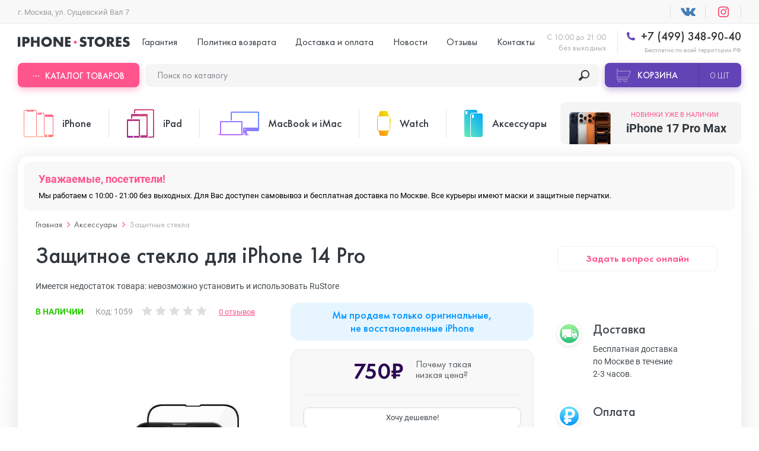

--- FILE ---
content_type: text/html; charset=utf-8
request_url: https://iphone-stores.ru/zashhitnoe-steklo-dlja-iphone-14-pro
body_size: 36186
content:
  <!DOCTYPE html>
<!--[if IE]><![endif]-->
<!--[if IE 8 ]>
<html dir="ltr" lang="ru" class="ie8"><![endif]-->
<!--[if IE 9 ]>
<html dir="ltr" lang="ru" class="ie9"><![endif]-->
<!--[if (gt IE 9)|!(IE)]><!-->
<html dir="ltr" lang="ru">
<!--<![endif]-->
<head>
    <meta charset="UTF-8"/>
    <meta name="viewport" content="width=device-width, initial-scale=1.0, user-scalable=no"/>
    <meta http-equiv="X-UA-Compatible" content="ie=edge"/>
    <title>Купить Защитное стекло для  iPhone 14 Pro  в Москве дешево, кредит и рассрочка на Защитное стекло для  iPhone 14 Pro  в интернет-магазине istore.su</title>
    <base href="https://iphone-stores.ru/"/>
        <meta name="description" content="Решаетесь, где купить оригинальный Защитное стекло для  iPhone 14 Pro ? Мы продаем его недорого. Бесплатная доставка и гарантия. Скидки, акции, подарки. Звоните!"/>
            <script src="catalog/view/javascript/jquery/jquery-2.1.1.min.js" type="text/javascript"></script>
    <script src="js/library.min.js"></script>
    <script src="js/scripts.min.js"></script>
    <script src="catalog/view/javascript/bootstrap/js/bootstrap.min.js" type="text/javascript"></script>
    <link href="catalog/view/javascript/bootstrap/css/bootstrap.css" rel="stylesheet" media="screen"/>
    <link href="catalog/view/theme/default/template/extension/module/progroman/citymanager/styles.css" rel="stylesheet" media="screen"/>
    <link rel="stylesheet" href="styles/main.min.css"/>
    <link rel="stylesheet" href="styles/dop.css"/>
        <link href="catalog/view/javascript/ex-reviews/extended_reviews.css" type="text/css" rel="stylesheet"
          media="screen"/>
        <link href="catalog/view/javascript/ex-reviews/owl-carousel/owl.carousel.css" type="text/css" rel="stylesheet"
          media="screen"/>
        <link href="catalog/view/javascript/ex-reviews/magnific/magnific-popup.css" type="text/css" rel="stylesheet"
          media="screen"/>
        <link href="catalog/view/javascript/faq/faq.css" type="text/css" rel="stylesheet"
          media="screen"/>
        <link href="catalog/view/theme/default/stylesheet/iwsmap.css" type="text/css" rel="stylesheet"
          media="screen"/>
        <link href="catalog/view/theme/default/stylesheet/ocdevwizard/recommended_products/stylesheet.css" type="text/css" rel="stylesheet"
          media="screen"/>
    
    <script src="catalog/view/javascript/common.js" type="text/javascript"></script>
        <link href="https://iphone-stores.ru/zashhitnoe-steklo-dlja-iphone-14-pro" rel="canonical"/>
        <link href="https://iphone-stores.ru/image/catalog/!logo/favicon.png" rel="icon"/>
            <script src="catalog/view/javascript/ex-reviews/owl-carousel/owl.carousel.min.js" type="text/javascript"></script>
        <script src="catalog/view/javascript/ex-reviews/magnific/jquery.magnific-popup.min.js" type="text/javascript"></script>
        <script src="catalog/view/javascript/jquery/jquery.maskedinput.js" type="text/javascript"></script>
        <script src="catalog/view/javascript/ocdevwizard/recommended_products/main.js?v=1.0.3" type="text/javascript"></script>
            <!-- Google Tag Manager -->
    <script>(function(w,d,s,l,i){w[l]=w[l]||[];w[l].push({'gtm.start':
        new Date().getTime(),event:'gtm.js'});var f=d.getElementsByTagName(s)[0],
                j=d.createElement(s),dl=l!='dataLayer'?'&l='+l:'';j.async=true;j.src=
                'https://www.googletagmanager.com/gtm.js?id='+i+dl;f.parentNode.insertBefore(j,f);
                })(window,document,'script','dataLayer','GTM-PKGD2LN');</script>
    <!-- End Google Tag Manager -->
    <!-- Global site tag (gtag.js) - Google Analytics -->
    <script async src="https://www.googletagmanager.com/gtag/js?id=UA-173123171-1"></script>
    <script>
        window.dataLayer = window.dataLayer || [];
        function gtag(){dataLayer.push(arguments);}
        gtag('js', new Date());

        gtag('config', 'UA-173123171-1');
    </script>

    <script>
        window.dataLayer = window.dataLayer || [];
    </script>


				<script type="text/javascript">
					var rrPartnerId = "5c41ed3897a52843d807e6c7";
					var rrApi = {};
					var rrApiOnReady = rrApiOnReady || [];
					rrApi.addToBasket = rrApi.order = rrApi.categoryView = rrApi.view =
						rrApi.recomMouseDown = rrApi.recomAddToCart = function () { };
					(function (d) {
						var ref = d.getElementsByTagName('script')[0];
						var apiJs, apiJsId = 'rrApi-jssdk';
						if (d.getElementById(apiJsId)) return;
						apiJs = d.createElement('script');
						apiJs.id = apiJsId;
						apiJs.async = true;
						apiJs.src = "//cdn.retailrocket.ru/content/javascript/tracking.js";
						ref.parentNode.insertBefore(apiJs, ref);
					}(document));
				</script>
			

	<link rel="stylesheet" type="text/css" href="catalog/view/theme/default/stylesheet/fastorder1.css" />
<script src="catalog/view/javascript/newfastorder.js" type="text/javascript"></script>	
<script src="catalog/view/javascript/jquery/magnific/jquery.magnific-popup.min.js" type="text/javascript"></script>
<script type="text/javascript">
function fastorder_open(product_id) {  
    $.magnificPopup.open({
        tLoading: '<span><i style="font-size:50px;" class="fa fa-spinner fa-pulse"></i></span>',
        items: {
        src: 'index.php?route=extension/module/newfastorder&product_id='+product_id+'&telephones='+$('#modal-telephone-roistat').text(),
        type: 'ajax'
		}
    });

}
function fastorder_open_cart() {  
    $.magnificPopup.open({
        tLoading: '<span><i style="font-size:50px;" class="fa fa-spinner fa-pulse"></i></span>',
        items: {
        src: 'index.php?route=extension/module/newfastordercart',
        type: 'ajax'
        }	
    });
}		
</script>

<style>
.btn-quick-order {
	background:#;
	border-color:#;
	color:# !important;
}
.btn-quick-order:hover {
	background:#;
	border-color:#;				
}
.fast-checkout .btn-ordercart {
	background:#;
	border-color:#;
	color:# !important;
}
.fast-checkout .btn-ordercart:hover {
	background:#;
	border-color:#;	
}
</style>
		
<link href="catalog/view/javascript/live_search/live_search.css" rel="stylesheet" type="text/css">
<script src="catalog/view/javascript/live_search/live_search.js" type="text/javascript"></script>
<script type="text/javascript"><!--
$(document).ready(function() {
var options = {"text_view_all_results":"\u041f\u043e\u043a\u0430\u0437\u0430\u0442\u044c \u0432\u0441\u0435","text_empty":"\u041d\u0435\u0442 \u0442\u043e\u0432\u0430\u0440\u043e\u0432, \u043a\u043e\u0442\u043e\u0440\u044b\u0435 \u0441\u043e\u043e\u0442\u0432\u0435\u0442\u0441\u0442\u0432\u0443\u044e\u0442 \u043a\u0440\u0438\u0442\u0435\u0440\u0438\u044f\u043c \u043f\u043e\u0438\u0441\u043a\u0430.","module_live_search_show_image":"0","module_live_search_show_price":"0","module_live_search_show_description":"0","module_live_search_min_length":"","module_live_search_show_add_button":"0"};
LiveSearchJs.init(options); 
});
//--></script>
</head>


<body
class="product-product product"
>

<!-- Google Tag Manager (noscript) -->
<noscript><iframe src="https://www.googletagmanager.com/ns.html?id=GTM-PKGD2LN"
                  height="0" width="0" style="display:none;visibility:hidden"></iframe></noscript>
<!-- End Google Tag Manager (noscript) -->
<div class="header">
    <div class="uk-container uk-flex uk-flex-between uk-flex-middle prmn-cmngr">
        <div class="header__top-select-city prmn-cmngr">
            <style>
                @media (min-width: 1249px) {

                    .uk-visible\@g {
                        display: none !important
                    }
                }

            </style>
                            </div>

            </div>
            <div class="header__top uk-padding-small-top@s uk-padding-small-bottom@s uk-visible@l">
                <div class="uk-container uk-flex uk-flex-between uk-flex-middle prmn-cmngr">
                    <div class="header__top-select-city prmn-cmngr">
                        <span>г. Москва, ул. Сущевский Вал 7</span>
                                            </div>
                    <ul class="header__top-list uk-flex uk-flex-middle">
                        <li>
                            <a href="" target="_blank"></a>
                        </li>
                        <li>
                            <a href="" target="_blank"></a>
                        </li>
                        <!--                         <li>
                          <a style="cursor: pointer;color: rgba(48,55,61,.8);" class="smsreg">Вход или регистрация</a>
                        </li>
                         -->
                    </ul>
                </div>
            </div>

            <div
                    class="header__sticky-mobile uk-container uk-flex uk-flex-between uk-flex-column@l uk-flex-row@s bg-full-width--white"
                    uk-sticky="media: (max-width:1249px)">

                <div class="uk-flex uk-flex-middle uk-padding-small-top@l uk-padding-small-bottom@l">
                    <div class="header__menu uk-hidden@l">
                        <button class="header__menu-button" data-uk-toggle="target: #menuMobile">
                            <span></span>
                        </button>

                        <!-- Menu Mobile -->
                        <div id="menuMobile" class="menu popup uk-modal uk-modal-container" data-uk-modal="container: false">
                            <div class="popup__dialog uk-modal-dialog uk-modal-body">
                                <div class="menu__wrap">
                                    <div>
                                        <!-- <div class="menu__header uk-flex uk-flex-between uk-flex-middle uk-child-width-1-2">
                                                                                    <button id="smsreg2" type="button">Вход</button>
                                          <button id="smsreg3" type="button">Регистрация</button>
                                                                                  </div> -->

                                        <ul class="menu__tabs uk-flex uk-child-width-1-2" uk-switcher="swiping: false">
                                            <li><a href="#">Категории товаров</a></li>
                                            <li><a href="#">Меню</a></li>
                                        </ul>

                                        <ul class="uk-switcher uk-overflow-container">
                                            <li>
                                                <ul class="menu__categories" uk-accordion>
                                                                                                        <li>
                                                        <a class="uk-accordion-title"
                                                           href="https://iphone-stores.ru/smartfony-iphone/">iPhone</a>
                                                        <!-- Swiper -->
                                                        <div class="uk-accordion-content swiper-products">
                                                            <ul class="menu__categories-list uk-flex uk-flex-between swiper-wrapper">
                                                                                                                                <li class="swiper-slide">
                                                                    <a class="uk-flex uk-flex-column"
                                                                       href="https://iphone-stores.ru/smartfony-iphone/iphone-17-pro-max/">
                                                                        <div>
                                                                            <img src="https://iphone-stores.ru/image/cache/catalog/!Ad/17-pro-max/photo_2025-09-12_15-05-56-125x125.png"
                                                                                 alt="iPhone 17 Pro Max">
                                                                        </div>
                                                                        <span>от&nbsp;105&nbsp;340₽&nbsp;&#8381;</span>
                                                                        <span>iPhone 17 Pro Max</span>
                                                                    </a>
                                                                </li>
                                                                                                                                <li class="swiper-slide">
                                                                    <a class="uk-flex uk-flex-column"
                                                                       href="https://iphone-stores.ru/smartfony-iphone/iphone-17-pro/">
                                                                        <div>
                                                                            <img src="https://iphone-stores.ru/image/cache/catalog/!Ad/17-pro-max/photo_2025-09-12_13-40-00-125x125.png"
                                                                                 alt="iPhone 17 Pro ">
                                                                        </div>
                                                                        <span>от&nbsp;94&nbsp;940₽&nbsp;&#8381;</span>
                                                                        <span>iPhone 17 Pro </span>
                                                                    </a>
                                                                </li>
                                                                                                                                <li class="swiper-slide">
                                                                    <a class="uk-flex uk-flex-column"
                                                                       href="https://iphone-stores.ru/smartfony-iphone/iphone-17-air/">
                                                                        <div>
                                                                            <img src="https://iphone-stores.ru/image/cache/catalog/!Ad/17-pro-max/photo_2025-09-12_15-07-06-125x125.png"
                                                                                 alt="iPhone 17 Air">
                                                                        </div>
                                                                        <span>от&nbsp;77&nbsp;380₽&nbsp;&#8381;</span>
                                                                        <span>iPhone 17 Air</span>
                                                                    </a>
                                                                </li>
                                                                                                                                <li class="swiper-slide">
                                                                    <a class="uk-flex uk-flex-column"
                                                                       href="https://iphone-stores.ru/smartfony-iphone/iphone-17/">
                                                                        <div>
                                                                            <img src="https://iphone-stores.ru/image/cache/catalog/!Ad/17-pro-max/photo_2025-09-12_15-08-14-125x125.png"
                                                                                 alt="iPhone 17">
                                                                        </div>
                                                                        <span>от&nbsp;67&nbsp;880₽&nbsp;&#8381;</span>
                                                                        <span>iPhone 17</span>
                                                                    </a>
                                                                </li>
                                                                                                                                <li class="swiper-slide">
                                                                    <a class="uk-flex uk-flex-column"
                                                                       href="https://iphone-stores.ru/smartfony-iphone/iphone-16e/">
                                                                        <div>
                                                                            <img src="https://iphone-stores.ru/image/cache/catalog/ASYA/16E/MIX-125x125.jpg"
                                                                                 alt="iPhone 16E">
                                                                        </div>
                                                                        <span>от&nbsp;49&nbsp;980₽&nbsp;&#8381;</span>
                                                                        <span>iPhone 16E</span>
                                                                    </a>
                                                                </li>
                                                                                                                                <li class="swiper-slide">
                                                                    <a class="uk-flex uk-flex-column"
                                                                       href="https://iphone-stores.ru/smartfony-iphone/iphone-16-pro-max/">
                                                                        <div>
                                                                            <img src="https://iphone-stores.ru/image/cache/catalog/Add/16-pro-max/iphone-16-pro-White-Titanium-0-125x125.jpg"
                                                                                 alt="iPhone 16 Pro Max">
                                                                        </div>
                                                                        <span>от&nbsp;83&nbsp;880₽&nbsp;&#8381;</span>
                                                                        <span>iPhone 16 Pro Max</span>
                                                                    </a>
                                                                </li>
                                                                                                                                <li class="swiper-slide">
                                                                    <a class="uk-flex uk-flex-column"
                                                                       href="https://iphone-stores.ru/smartfony-iphone/iphone-16-pro/">
                                                                        <div>
                                                                            <img src="https://iphone-stores.ru/image/cache/catalog/Add/16-pro-max/iphone-16-pro-Desert-Titanium-0-125x125.jpg"
                                                                                 alt="iPhone 16 Pro">
                                                                        </div>
                                                                        <span>от&nbsp;68&nbsp;940₽&nbsp;&#8381;</span>
                                                                        <span>iPhone 16 Pro</span>
                                                                    </a>
                                                                </li>
                                                                                                                                <li class="swiper-slide">
                                                                    <a class="uk-flex uk-flex-column"
                                                                       href="https://iphone-stores.ru/smartfony-iphone/iphone-16-plus/">
                                                                        <div>
                                                                            <img src="https://iphone-stores.ru/image/cache/catalog/Add/16-iphone/iphone-16-Pink-0-125x125.jpg"
                                                                                 alt="iPhone 16 Plus">
                                                                        </div>
                                                                        <span>от&nbsp;57&nbsp;180₽&nbsp;&#8381;</span>
                                                                        <span>iPhone 16 Plus</span>
                                                                    </a>
                                                                </li>
                                                                                                                                <li class="swiper-slide">
                                                                    <a class="uk-flex uk-flex-column"
                                                                       href="https://iphone-stores.ru/smartfony-iphone/iphone-16/">
                                                                        <div>
                                                                            <img src="https://iphone-stores.ru/image/cache/catalog/Add/16-iphone/iphone-16-Teal-0-125x125.jpg"
                                                                                 alt="iPhone 16 ">
                                                                        </div>
                                                                        <span>от&nbsp;52&nbsp;880₽&nbsp;&#8381;</span>
                                                                        <span>iPhone 16 </span>
                                                                    </a>
                                                                </li>
                                                                                                                                <li class="swiper-slide">
                                                                    <a class="uk-flex uk-flex-column"
                                                                       href="https://iphone-stores.ru/smartfony-iphone/iphone-15-pro-max/">
                                                                        <div>
                                                                            <img src="https://iphone-stores.ru/image/cache/catalog/1banner/iphone-max-550-125x125.png"
                                                                                 alt="iPhone 15 Pro Max">
                                                                        </div>
                                                                        <span>от&nbsp;65&nbsp;940₽&nbsp;&#8381;</span>
                                                                        <span>iPhone 15 Pro Max</span>
                                                                    </a>
                                                                </li>
                                                                                                                                <li class="swiper-slide">
                                                                    <a class="uk-flex uk-flex-column"
                                                                       href="https://iphone-stores.ru/smartfony-iphone/iphone-15-pro/">
                                                                        <div>
                                                                            <img src="https://iphone-stores.ru/image/cache/catalog/1banner/30069469b-125x125.jpg"
                                                                                 alt="iPhone 15 Pro">
                                                                        </div>
                                                                        <span>от&nbsp;61&nbsp;880₽&nbsp;&#8381;</span>
                                                                        <span>iPhone 15 Pro</span>
                                                                    </a>
                                                                </li>
                                                                                                                                <li class="swiper-slide">
                                                                    <a class="uk-flex uk-flex-column"
                                                                       href="https://iphone-stores.ru/smartfony-iphone/iphone-15-plus/">
                                                                        <div>
                                                                            <img src="https://iphone-stores.ru/image/cache/catalog/1banner/15-chern-125x125.png"
                                                                                 alt="iPhone 15 Plus">
                                                                        </div>
                                                                        <span>от&nbsp;46&nbsp;940₽&nbsp;&#8381;</span>
                                                                        <span>iPhone 15 Plus</span>
                                                                    </a>
                                                                </li>
                                                                                                                                <li class="swiper-slide">
                                                                    <a class="uk-flex uk-flex-column"
                                                                       href="https://iphone-stores.ru/smartfony-iphone/iphone-15/">
                                                                        <div>
                                                                            <img src="https://iphone-stores.ru/image/cache/catalog/1banner/5c934c20cab8c483dd14dd96993e8977f7d91990fefbbdc254bcabb127322e25-125x125.jpg"
                                                                                 alt="iPhone 15">
                                                                        </div>
                                                                        <span>от&nbsp;45&nbsp;940₽&nbsp;&#8381;</span>
                                                                        <span>iPhone 15</span>
                                                                    </a>
                                                                </li>
                                                                                                                                <li class="swiper-slide">
                                                                    <a class="uk-flex uk-flex-column"
                                                                       href="https://iphone-stores.ru/smartfony-iphone/iphone-14-pro-max/">
                                                                        <div>
                                                                            <img src="https://iphone-stores.ru/image/cache/catalog/Add/14%20pro%20max/03f8a85484068fda8aa1cd351ef991020000-125x125.png"
                                                                                 alt="iPhone 14 Pro Max">
                                                                        </div>
                                                                        <span>от&nbsp;53&nbsp;880₽&nbsp;&#8381;</span>
                                                                        <span>iPhone 14 Pro Max</span>
                                                                    </a>
                                                                </li>
                                                                                                                                <li class="swiper-slide">
                                                                    <a class="uk-flex uk-flex-column"
                                                                       href="https://iphone-stores.ru/smartfony-iphone/iphone-14-pro/">
                                                                        <div>
                                                                            <img src="https://iphone-stores.ru/image/cache/catalog/Add/14%20pro%20max/034d2aa895da39e4fbf6d93d350da22f00000-125x125.png"
                                                                                 alt="iPhone 14 Pro">
                                                                        </div>
                                                                        <span>от&nbsp;46&nbsp;880₽&nbsp;&#8381;</span>
                                                                        <span>iPhone 14 Pro</span>
                                                                    </a>
                                                                </li>
                                                                                                                                <li class="swiper-slide">
                                                                    <a class="uk-flex uk-flex-column"
                                                                       href="https://iphone-stores.ru/smartfony-iphone/iphone-14-plus/">
                                                                        <div>
                                                                            <img src="https://iphone-stores.ru/image/cache/catalog/Add/14%20plus/6a97f2cfc122938c0f05ba9ac6df9a980000-125x125.png"
                                                                                 alt="iPhone 14 Plus">
                                                                        </div>
                                                                        <span>от&nbsp;33&nbsp;940₽&nbsp;&#8381;</span>
                                                                        <span>iPhone 14 Plus</span>
                                                                    </a>
                                                                </li>
                                                                                                                                <li class="swiper-slide">
                                                                    <a class="uk-flex uk-flex-column"
                                                                       href="https://iphone-stores.ru/smartfony-iphone/iphone-14/">
                                                                        <div>
                                                                            <img src="https://iphone-stores.ru/image/cache/catalog/Add/14%20plus/6a97f2cfc122938c0f05ba9ac6df9a980000-125x125.png"
                                                                                 alt="iPhone 14">
                                                                        </div>
                                                                        <span>от&nbsp;33&nbsp;880₽&nbsp;&#8381;</span>
                                                                        <span>iPhone 14</span>
                                                                    </a>
                                                                </li>
                                                                                                                                <li class="swiper-slide">
                                                                    <a class="uk-flex uk-flex-column"
                                                                       href="https://iphone-stores.ru/smartfony-iphone/apple-iphone-13-pro-max/">
                                                                        <div>
                                                                            <img src="https://iphone-stores.ru/image/cache/catalog/Add/13%20pro%20max/13promaxpng-125x125.png"
                                                                                 alt="iPhone 13 Pro Max">
                                                                        </div>
                                                                        <span>от&nbsp;46&nbsp;480₽&nbsp;&#8381;</span>
                                                                        <span>iPhone 13 Pro Max</span>
                                                                    </a>
                                                                </li>
                                                                                                                                <li class="swiper-slide">
                                                                    <a class="uk-flex uk-flex-column"
                                                                       href="https://iphone-stores.ru/smartfony-iphone/iphone-13-pro/">
                                                                        <div>
                                                                            <img src="https://iphone-stores.ru/image/cache/catalog/Add/13%20pro%20max/13propng-125x125.png"
                                                                                 alt="iPhone 13 Pro ">
                                                                        </div>
                                                                        <span>от&nbsp;44&nbsp;980₽&nbsp;&#8381;</span>
                                                                        <span>iPhone 13 Pro </span>
                                                                    </a>
                                                                </li>
                                                                                                                                <li class="swiper-slide">
                                                                    <a class="uk-flex uk-flex-column"
                                                                       href="https://iphone-stores.ru/smartfony-iphone/iphone-13/">
                                                                        <div>
                                                                            <img src="https://iphone-stores.ru/image/cache/catalog/Add/13%20mini/13png-125x125.png"
                                                                                 alt="iPhone 13">
                                                                        </div>
                                                                        <span>от&nbsp;35&nbsp;980₽&nbsp;&#8381;</span>
                                                                        <span>iPhone 13</span>
                                                                    </a>
                                                                </li>
                                                                                                                                <li class="swiper-slide">
                                                                    <a class="uk-flex uk-flex-column"
                                                                       href="https://iphone-stores.ru/smartfony-iphone/iphone-13-mini/">
                                                                        <div>
                                                                            <img src="https://iphone-stores.ru/image/cache/catalog/Add/13%20mini/13minipng-125x125.png"
                                                                                 alt="iPhone 13 mini">
                                                                        </div>
                                                                        <span>от&nbsp;31&nbsp;980₽&nbsp;&#8381;</span>
                                                                        <span>iPhone 13 mini</span>
                                                                    </a>
                                                                </li>
                                                                                                                                <li class="swiper-slide">
                                                                    <a class="uk-flex uk-flex-column"
                                                                       href="https://iphone-stores.ru/smartfony-iphone/apple-iphone-12-pro-max/">
                                                                        <div>
                                                                            <img src="https://iphone-stores.ru/image/cache/catalog/12promax-125x125.png"
                                                                                 alt="iPhone 12 Pro Max">
                                                                        </div>
                                                                        <span>от&nbsp;35&nbsp;980₽&nbsp;&#8381;</span>
                                                                        <span>iPhone 12 Pro Max</span>
                                                                    </a>
                                                                </li>
                                                                                                                                <li class="swiper-slide">
                                                                    <a class="uk-flex uk-flex-column"
                                                                       href="https://iphone-stores.ru/smartfony-iphone/apple-iphone-12-pro/">
                                                                        <div>
                                                                            <img src="https://iphone-stores.ru/image/cache/catalog/12pro-125x125.png"
                                                                                 alt="iPhone 12 Pro">
                                                                        </div>
                                                                        <span>от&nbsp;30&nbsp;980₽&nbsp;&#8381;</span>
                                                                        <span>iPhone 12 Pro</span>
                                                                    </a>
                                                                </li>
                                                                                                                                <li class="swiper-slide">
                                                                    <a class="uk-flex uk-flex-column"
                                                                       href="https://iphone-stores.ru/smartfony-iphone/apple-iphone-12/">
                                                                        <div>
                                                                            <img src="https://iphone-stores.ru/image/cache/catalog/12-125x125.png"
                                                                                 alt="iPhone 12">
                                                                        </div>
                                                                        <span>от&nbsp;26&nbsp;980₽&nbsp;&#8381;</span>
                                                                        <span>iPhone 12</span>
                                                                    </a>
                                                                </li>
                                                                                                                                <li class="swiper-slide">
                                                                    <a class="uk-flex uk-flex-column"
                                                                       href="https://iphone-stores.ru/smartfony-iphone/apple-iphone-12-mini/">
                                                                        <div>
                                                                            <img src="https://iphone-stores.ru/image/cache/catalog/12mini-125x125.png"
                                                                                 alt="iPhone 12 mini">
                                                                        </div>
                                                                        <span>от&nbsp;17&nbsp;880₽&nbsp;&#8381;</span>
                                                                        <span>iPhone 12 mini</span>
                                                                    </a>
                                                                </li>
                                                                                                                                <li class="swiper-slide">
                                                                    <a class="uk-flex uk-flex-column"
                                                                       href="https://iphone-stores.ru/smartfony-iphone/apple-iphone-11-pro-max/">
                                                                        <div>
                                                                            <img src="https://iphone-stores.ru/image/cache/catalog/Apple%20iPhone%2011/Logo/iphone-11-pro-max-125x125.png"
                                                                                 alt="iPhone 11 Pro Max">
                                                                        </div>
                                                                        <span>от&nbsp;24&nbsp;880₽&nbsp;&#8381;</span>
                                                                        <span>iPhone 11 Pro Max</span>
                                                                    </a>
                                                                </li>
                                                                                                                                <li class="swiper-slide">
                                                                    <a class="uk-flex uk-flex-column"
                                                                       href="https://iphone-stores.ru/smartfony-iphone/apple-iphone-11-pro/">
                                                                        <div>
                                                                            <img src="https://iphone-stores.ru/image/cache/catalog/Apple%20iPhone%2011/Logo/iphone-11-pro-125x125.png"
                                                                                 alt="iPhone 11 Pro">
                                                                        </div>
                                                                        <span>от&nbsp;20&nbsp;980₽&nbsp;&#8381;</span>
                                                                        <span>iPhone 11 Pro</span>
                                                                    </a>
                                                                </li>
                                                                                                                                <li class="swiper-slide">
                                                                    <a class="uk-flex uk-flex-column"
                                                                       href="https://iphone-stores.ru/smartfony-iphone/apple-iphone-11/">
                                                                        <div>
                                                                            <img src="https://iphone-stores.ru/image/cache/catalog/Apple%20iPhone%2011/Logo/iphone11-125x125.png"
                                                                                 alt="iPhone 11">
                                                                        </div>
                                                                        <span>от&nbsp;18&nbsp;880₽&nbsp;&#8381;</span>
                                                                        <span>iPhone 11</span>
                                                                    </a>
                                                                </li>
                                                                                                                                <li class="swiper-slide">
                                                                    <a class="uk-flex uk-flex-column"
                                                                       href="https://iphone-stores.ru/smartfony-iphone/iphone-xs-max/">
                                                                        <div>
                                                                            <img src="https://iphone-stores.ru/image/cache/catalog/XS%20MAX-max-450-125x125.png"
                                                                                 alt="iPhone XS Max">
                                                                        </div>
                                                                        <span>от&nbsp;16&nbsp;880₽&nbsp;&#8381;</span>
                                                                        <span>iPhone XS Max</span>
                                                                    </a>
                                                                </li>
                                                                                                                                <li class="swiper-slide">
                                                                    <a class="uk-flex uk-flex-column"
                                                                       href="https://iphone-stores.ru/smartfony-iphone/iphone-xs/">
                                                                        <div>
                                                                            <img src="https://iphone-stores.ru/image/cache/catalog/icon/XS-125x125.png"
                                                                                 alt="iPhone XS">
                                                                        </div>
                                                                        <span>от&nbsp;15&nbsp;940₽&nbsp;&#8381;</span>
                                                                        <span>iPhone XS</span>
                                                                    </a>
                                                                </li>
                                                                                                                                <li class="swiper-slide">
                                                                    <a class="uk-flex uk-flex-column"
                                                                       href="https://iphone-stores.ru/smartfony-iphone/iphone-xr/">
                                                                        <div>
                                                                            <img src="https://iphone-stores.ru/image/cache/catalog/icon/XR-125x125.png"
                                                                                 alt="iPhone XR">
                                                                        </div>
                                                                        <span>от&nbsp;16&nbsp;880₽&nbsp;&#8381;</span>
                                                                        <span>iPhone XR</span>
                                                                    </a>
                                                                </li>
                                                                                                                                <li class="swiper-slide">
                                                                    <a class="uk-flex uk-flex-column"
                                                                       href="https://iphone-stores.ru/smartfony-iphone/iphone-x/">
                                                                        <div>
                                                                            <img src="https://iphone-stores.ru/image/cache/catalog/iPhone/1-125x125.png"
                                                                                 alt="iPhone X">
                                                                        </div>
                                                                        <span>от&nbsp;13&nbsp;980₽&nbsp;&#8381;</span>
                                                                        <span>iPhone X</span>
                                                                    </a>
                                                                </li>
                                                                                                                                <li class="swiper-slide">
                                                                    <a class="uk-flex uk-flex-column"
                                                                       href="https://iphone-stores.ru/smartfony-iphone/iphone-8-plus/">
                                                                        <div>
                                                                            <img src="https://iphone-stores.ru/image/cache/catalog/menu_image/iphone-8-ico-50x80[1]-125x125.png"
                                                                                 alt="iPhone 8 Plus">
                                                                        </div>
                                                                        <span>от&nbsp;19&nbsp;880₽&nbsp;&#8381;</span>
                                                                        <span>iPhone 8 Plus</span>
                                                                    </a>
                                                                </li>
                                                                                                                                <li class="swiper-slide">
                                                                    <a class="uk-flex uk-flex-column"
                                                                       href="https://iphone-stores.ru/smartfony-iphone/iphone-8/">
                                                                        <div>
                                                                            <img src="https://iphone-stores.ru/image/cache/catalog/menu_image/iphone-8-ico-1-50x80[1]-125x125.png"
                                                                                 alt="iPhone 8">
                                                                        </div>
                                                                        <span>от&nbsp;13&nbsp;970₽&nbsp;&#8381;</span>
                                                                        <span>iPhone 8</span>
                                                                    </a>
                                                                </li>
                                                                                                                                <li class="swiper-slide">
                                                                    <a class="uk-flex uk-flex-column"
                                                                       href="https://iphone-stores.ru/smartfony-iphone/iphone-7-plus/">
                                                                        <div>
                                                                            <img src="https://iphone-stores.ru/image/cache/catalog/menu_image/iphone-7-ico-50x80[1]-125x125.png"
                                                                                 alt="iPhone 7 Plus">
                                                                        </div>
                                                                        <span>от&nbsp;14&nbsp;470₽&nbsp;&#8381;</span>
                                                                        <span>iPhone 7 Plus</span>
                                                                    </a>
                                                                </li>
                                                                                                                                <li class="swiper-slide">
                                                                    <a class="uk-flex uk-flex-column"
                                                                       href="https://iphone-stores.ru/smartfony-iphone/iphone-7/">
                                                                        <div>
                                                                            <img src="https://iphone-stores.ru/image/cache/catalog/menu_image/iphone-7-ico-50x80[1]-125x125.png"
                                                                                 alt="iPhone 7">
                                                                        </div>
                                                                        <span>от&nbsp;13&nbsp;470₽&nbsp;&#8381;</span>
                                                                        <span>iPhone 7</span>
                                                                    </a>
                                                                </li>
                                                                                                                                <li class="swiper-slide">
                                                                    <a class="uk-flex uk-flex-column"
                                                                       href="https://iphone-stores.ru/smartfony-iphone/iphone-6s-plus/">
                                                                        <div>
                                                                            <img src="https://iphone-stores.ru/image/cache/catalog/menu_image/iphone-6s-ico-2-50x80[1]-125x125.png"
                                                                                 alt="iPhone 6s Plus">
                                                                        </div>
                                                                        <span>от&nbsp;8&nbsp;960₽&nbsp;&#8381;</span>
                                                                        <span>iPhone 6s Plus</span>
                                                                    </a>
                                                                </li>
                                                                                                                                <li class="swiper-slide">
                                                                    <a class="uk-flex uk-flex-column"
                                                                       href="https://iphone-stores.ru/smartfony-iphone/iphone-6s/">
                                                                        <div>
                                                                            <img src="https://iphone-stores.ru/image/cache/catalog/menu_image/5[1]-125x125.png"
                                                                                 alt="iPhone 6s">
                                                                        </div>
                                                                        <span>от&nbsp;7&nbsp;960₽&nbsp;&#8381;</span>
                                                                        <span>iPhone 6s</span>
                                                                    </a>
                                                                </li>
                                                                                                                                <li class="swiper-slide">
                                                                    <a class="uk-flex uk-flex-column"
                                                                       href="https://iphone-stores.ru/smartfony-iphone/iphone-se-2020/">
                                                                        <div>
                                                                            <img src="https://iphone-stores.ru/image/cache/catalog/se%202020/front_png_se_black-125x125.png"
                                                                                 alt="iPhone SE 2020">
                                                                        </div>
                                                                        <span>от&nbsp;14&nbsp;880₽&nbsp;&#8381;</span>
                                                                        <span>iPhone SE 2020</span>
                                                                    </a>
                                                                </li>
                                                                                                                                <li class="swiper-slide">
                                                                    <a class="uk-flex uk-flex-column"
                                                                       href="https://iphone-stores.ru/smartfony-iphone/iphone-se-2022/">
                                                                        <div>
                                                                            <img src="https://iphone-stores.ru/image/cache/catalog/Add/se%202022/b919ea2deb5fdec74c87f83d5731e9f1-125x125.png"
                                                                                 alt="iPhone SE 2022">
                                                                        </div>
                                                                        <span>от&nbsp;26&nbsp;380₽&nbsp;&#8381;</span>
                                                                        <span>iPhone SE 2022</span>
                                                                    </a>
                                                                </li>
                                                                                                                                <li class="swiper-slide">
                                                                    <a class="uk-flex uk-flex-column"
                                                                       href="https://iphone-stores.ru/smartfony-iphone/apple-iphone-se/">
                                                                        <div>
                                                                            <img src="https://iphone-stores.ru/image/cache/catalog/advantages/iPhone%20SE-125x125.png"
                                                                                 alt="iPhone SE">
                                                                        </div>
                                                                        <span>от&nbsp;6&nbsp;960₽&nbsp;&#8381;</span>
                                                                        <span>iPhone SE</span>
                                                                    </a>
                                                                </li>
                                                                                                                                <li class="swiper-slide">
                                                                    <a class="uk-flex uk-flex-column"
                                                                       href="https://iphone-stores.ru/smartfony-iphone/apple-iphone-6/">
                                                                        <div>
                                                                            <img src="https://iphone-stores.ru/image/cache/catalog/advantages/iPhone%206%20-125x125.png"
                                                                                 alt="iPhone 6">
                                                                        </div>
                                                                        <span>от&nbsp;7&nbsp;950₽&nbsp;&#8381;</span>
                                                                        <span>iPhone 6</span>
                                                                    </a>
                                                                </li>
                                                                                                                                <li class="swiper-slide">
                                                                    <a class="uk-flex uk-flex-column"
                                                                       href="https://iphone-stores.ru/smartfony-iphone/apple-iphone-5s/">
                                                                        <div>
                                                                            <img src="https://iphone-stores.ru/image/cache/catalog/advantages/iPhone%205S-125x125.png"
                                                                                 alt="iPhone 5S">
                                                                        </div>
                                                                        <span>от&nbsp;7&nbsp;950₽&nbsp;&#8381;</span>
                                                                        <span>iPhone 5S</span>
                                                                    </a>
                                                                </li>
                                                                
                                                            </ul>
                                                        </div>
                                                    </li>
                                                                                                        <li>
                                                        <a class="uk-accordion-title"
                                                           href="https://iphone-stores.ru/planshety-ipad/">iPad</a>
                                                        <!-- Swiper -->
                                                        <div class="uk-accordion-content swiper-products">
                                                            <ul class="menu__categories-list uk-flex uk-flex-between swiper-wrapper">
                                                                                                                                <li class="swiper-slide">
                                                                    <a class="uk-flex uk-flex-column"
                                                                       href="https://iphone-stores.ru/planshety-ipad/ipad-pro-12-9-m2-2022/">
                                                                        <div>
                                                                            <img src="https://iphone-stores.ru/image/cache/catalog/!Ad/iPad/pro%2012.9%202022/nfcwhnsw35m6o9lqr3uew4gujcrfsm4e-125x125.png"
                                                                                 alt="iPad Pro 12.9 M2 (2022)">
                                                                        </div>
                                                                        <span>от&nbsp;89&nbsp;880₽&nbsp;&#8381;</span>
                                                                        <span>iPad Pro 12.9 M2 (2022)</span>
                                                                    </a>
                                                                </li>
                                                                                                                                <li class="swiper-slide">
                                                                    <a class="uk-flex uk-flex-column"
                                                                       href="https://iphone-stores.ru/planshety-ipad/ipad-pro-11-m2-2022/">
                                                                        <div>
                                                                            <img src="https://iphone-stores.ru/image/cache/catalog/!Ad/iPad/pro%2011%202022/63439395eafb4e9e36ab5ce170923f17-1-125x125.png"
                                                                                 alt="iPad Pro 11 M2 (2022)">
                                                                        </div>
                                                                        <span>от&nbsp;70&nbsp;680₽&nbsp;&#8381;</span>
                                                                        <span>iPad Pro 11 M2 (2022)</span>
                                                                    </a>
                                                                </li>
                                                                                                                                <li class="swiper-slide">
                                                                    <a class="uk-flex uk-flex-column"
                                                                       href="https://iphone-stores.ru/planshety-ipad/ipad-10-9-2022/">
                                                                        <div>
                                                                            <img src="https://iphone-stores.ru/image/cache/catalog/!Ad/iPad/10.9%202022/2-125x125.png"
                                                                                 alt="iPad 10.9 (2022)">
                                                                        </div>
                                                                        <span>от&nbsp;27&nbsp;980₽&nbsp;&#8381;</span>
                                                                        <span>iPad 10.9 (2022)</span>
                                                                    </a>
                                                                </li>
                                                                                                                                <li class="swiper-slide">
                                                                    <a class="uk-flex uk-flex-column"
                                                                       href="https://iphone-stores.ru/planshety-ipad/ipad-pro-12-9/">
                                                                        <div>
                                                                            <img src="https://iphone-stores.ru/image/cache/catalog/!Ad/iPad/Pro%2012.9%202021/1_275682-fotor-bg-remover-2024061715336-125x125.png"
                                                                                 alt="iPad Pro 12.9 М1 (2021)">
                                                                        </div>
                                                                        <span>от&nbsp;89&nbsp;970₽&nbsp;&#8381;</span>
                                                                        <span>iPad Pro 12.9 М1 (2021)</span>
                                                                    </a>
                                                                </li>
                                                                                                                                <li class="swiper-slide">
                                                                    <a class="uk-flex uk-flex-column"
                                                                       href="https://iphone-stores.ru/planshety-ipad/ipad-pro-11/">
                                                                        <div>
                                                                            <img src="https://iphone-stores.ru/image/cache/catalog/!Ad/iPad/Pro%2011%202021/s1-fotor-bg-remover-2024061715220-125x125.png"
                                                                                 alt=" iPad Pro 11 М1 (2021)">
                                                                        </div>
                                                                        <span>от&nbsp;60&nbsp;280₽&nbsp;&#8381;</span>
                                                                        <span> iPad Pro 11 М1 (2021)</span>
                                                                    </a>
                                                                </li>
                                                                                                                                <li class="swiper-slide">
                                                                    <a class="uk-flex uk-flex-column"
                                                                       href="https://iphone-stores.ru/planshety-ipad/ipad-10-2/">
                                                                        <div>
                                                                            <img src="https://iphone-stores.ru/image/cache/catalog/Add/ipad%2010,2/ipad2019102-125x125.png"
                                                                                 alt="iPad 10.2 (2021)">
                                                                        </div>
                                                                        <span>от&nbsp;25&nbsp;980₽&nbsp;&#8381;</span>
                                                                        <span>iPad 10.2 (2021)</span>
                                                                    </a>
                                                                </li>
                                                                                                                                <li class="swiper-slide">
                                                                    <a class="uk-flex uk-flex-column"
                                                                       href="https://iphone-stores.ru/planshety-ipad/ipad-air-2022/">
                                                                        <div>
                                                                            <img src="https://iphone-stores.ru/image/cache/catalog/Add/iPad%20Air%20(2022)/9f4aefeae236f478a9cdf6ee56534474-125x125.png"
                                                                                 alt="iPad Air (2022)">
                                                                        </div>
                                                                        <span>от&nbsp;45&nbsp;340₽&nbsp;&#8381;</span>
                                                                        <span>iPad Air (2022)</span>
                                                                    </a>
                                                                </li>
                                                                                                                                <li class="swiper-slide">
                                                                    <a class="uk-flex uk-flex-column"
                                                                       href="https://iphone-stores.ru/planshety-ipad/ipad-mini-6-2021/">
                                                                        <div>
                                                                            <img src="https://iphone-stores.ru/image/cache/catalog/Add/iPad%20Mini%206%20(2021)/51f9bf9c38c45e95ed304456950e4246-125x125.png"
                                                                                 alt="iPad Mini 6 (2021)">
                                                                        </div>
                                                                        <span>от&nbsp;41&nbsp;540₽&nbsp;&#8381;</span>
                                                                        <span>iPad Mini 6 (2021)</span>
                                                                    </a>
                                                                </li>
                                                                                                                                <li class="swiper-slide">
                                                                    <a class="uk-flex uk-flex-column"
                                                                       href="https://iphone-stores.ru/planshety-ipad/apple-pencil/">
                                                                        <div>
                                                                            <img src="https://iphone-stores.ru/image/cache/catalog/Add/pencil/a20938deeb6dd6cbff6cf1fad42bc301-125x125.png"
                                                                                 alt="Apple Pencil">
                                                                        </div>
                                                                        <span>от&nbsp;8&nbsp;970₽&nbsp;&#8381;</span>
                                                                        <span>Apple Pencil</span>
                                                                    </a>
                                                                </li>
                                                                
                                                            </ul>
                                                        </div>
                                                    </li>
                                                                                                        <li>
                                                        <a class="uk-accordion-title"
                                                           href="https://iphone-stores.ru/notebooks_macbook/">MacBook и iMac</a>
                                                        <!-- Swiper -->
                                                        <div class="uk-accordion-content swiper-products">
                                                            <ul class="menu__categories-list uk-flex uk-flex-between swiper-wrapper">
                                                                                                                                <li class="swiper-slide">
                                                                    <a class="uk-flex uk-flex-column"
                                                                       href="https://iphone-stores.ru/notebooks_macbook/apple-macbook-air/">
                                                                        <div>
                                                                            <img src="https://iphone-stores.ru/image/cache/catalog/Add/Apple%20Macbook%20Air/6addede8891385a8abfd3e0c9b3e41fd-125x125.png"
                                                                                 alt="Apple Macbook Air">
                                                                        </div>
                                                                        <span>от&nbsp;65&nbsp;180₽&nbsp;&#8381;</span>
                                                                        <span>Apple Macbook Air</span>
                                                                    </a>
                                                                </li>
                                                                                                                                <li class="swiper-slide">
                                                                    <a class="uk-flex uk-flex-column"
                                                                       href="https://iphone-stores.ru/notebooks_macbook/apple-macbook-pro/">
                                                                        <div>
                                                                            <img src="https://iphone-stores.ru/image/cache/catalog/Add/Apple%20Macbook%20Pro/MNEH3ZE_A-3_7509-gu-125x125.png"
                                                                                 alt="Apple Macbook Pro">
                                                                        </div>
                                                                        <span>от&nbsp;112&nbsp;940₽&nbsp;&#8381;</span>
                                                                        <span>Apple Macbook Pro</span>
                                                                    </a>
                                                                </li>
                                                                                                                                <li class="swiper-slide">
                                                                    <a class="uk-flex uk-flex-column"
                                                                       href="https://iphone-stores.ru/notebooks_macbook/mac-mini/">
                                                                        <div>
                                                                            <img src="https://iphone-stores.ru/image/cache/catalog/menu_image/331436e97b543777c9fc7ef98e91d953[1]-125x125.png"
                                                                                 alt="Mac mini">
                                                                        </div>
                                                                        <span>от&nbsp;54&nbsp;940₽&nbsp;&#8381;</span>
                                                                        <span>Mac mini</span>
                                                                    </a>
                                                                </li>
                                                                
                                                            </ul>
                                                        </div>
                                                    </li>
                                                                                                        <li>
                                                        <a class="uk-accordion-title"
                                                           href="https://iphone-stores.ru/watch/">Watch</a>
                                                        <!-- Swiper -->
                                                        <div class="uk-accordion-content swiper-products">
                                                            <ul class="menu__categories-list uk-flex uk-flex-between swiper-wrapper">
                                                                                                                                <li class="swiper-slide">
                                                                    <a class="uk-flex uk-flex-column"
                                                                       href="https://iphone-stores.ru/watch/watch-ultra-2/">
                                                                        <div>
                                                                            <img src="https://iphone-stores.ru/image/cache/catalog/1banner/h7e2kb8tq0f33n5z4c9xeqrx4oizmp18-125x125.jpg"
                                                                                 alt="Watch Ultra 2">
                                                                        </div>
                                                                        <span>от&nbsp;59&nbsp;440₽&nbsp;&#8381;</span>
                                                                        <span>Watch Ultra 2</span>
                                                                    </a>
                                                                </li>
                                                                                                                                <li class="swiper-slide">
                                                                    <a class="uk-flex uk-flex-column"
                                                                       href="https://iphone-stores.ru/watch/watch-series-9/">
                                                                        <div>
                                                                            <img src="https://iphone-stores.ru/image/cache/catalog/1banner/applewatchseries9-125x125.png"
                                                                                 alt="Watch Series 9">
                                                                        </div>
                                                                        <span>от&nbsp;26&nbsp;240₽&nbsp;&#8381;</span>
                                                                        <span>Watch Series 9</span>
                                                                    </a>
                                                                </li>
                                                                                                                                <li class="swiper-slide">
                                                                    <a class="uk-flex uk-flex-column"
                                                                       href="https://iphone-stores.ru/watch/apple-watch-series-10/">
                                                                        <div>
                                                                            <img src="https://iphone-stores.ru/image/cache/catalog/ASYA/AW10/Gold_Cellular_Titan1-100x100-125x125.png"
                                                                                 alt="Watch Series 10">
                                                                        </div>
                                                                        <span>от&nbsp;30&nbsp;880₽&nbsp;&#8381;</span>
                                                                        <span>Watch Series 10</span>
                                                                    </a>
                                                                </li>
                                                                                                                                <li class="swiper-slide">
                                                                    <a class="uk-flex uk-flex-column"
                                                                       href="https://iphone-stores.ru/watch/watch-series-11/">
                                                                        <div>
                                                                            <img src="https://iphone-stores.ru/image/cache/catalog/%20╤А╨▒╨Ъ╨╢╤А╨▒-+╤А╨╜╤А╨Х%20╤А╨▒╨а╤В╤А╨╜╨д╨Ч╨м╤А╨▒-╨Р╤А╨╜╨д╨Ч┬ж╤А╨▒╤А╨╡╤А╨▒╨а╤В╤А╨▒╤А╨╡/Fog_Sport_Band-125x125.jpg"
                                                                                 alt="Watch Series 11">
                                                                        </div>
                                                                        <span>от&nbsp;149&nbsp;000₽&nbsp;&#8381;</span>
                                                                        <span>Watch Series 11</span>
                                                                    </a>
                                                                </li>
                                                                                                                                <li class="swiper-slide">
                                                                    <a class="uk-flex uk-flex-column"
                                                                       href="https://iphone-stores.ru/watch/watch-ultra/">
                                                                        <div>
                                                                            <img src="https://iphone-stores.ru/image/cache/catalog/Add/watch%20ultra/MQEP3ref_VW_34FR_watch_49_titanium_ultra_VW_34FR_WF_CO_watch_face_49_trail_ultra_VW_34FR_WF_CO-125x125.png"
                                                                                 alt="Watch Ultra">
                                                                        </div>
                                                                        <span>от&nbsp;55&nbsp;940₽&nbsp;&#8381;</span>
                                                                        <span>Watch Ultra</span>
                                                                    </a>
                                                                </li>
                                                                                                                                <li class="swiper-slide">
                                                                    <a class="uk-flex uk-flex-column"
                                                                       href="https://iphone-stores.ru/watch/watch-ultra-3/">
                                                                        <div>
                                                                            <img src="https://iphone-stores.ru/image/cache/catalog/ASYA/ULTRA_3/B_Neon_Green_Ocean_Band-125x125.jpg"
                                                                                 alt="Watch Ultra 3">
                                                                        </div>
                                                                        <span>от&nbsp;149&nbsp;000₽&nbsp;&#8381;</span>
                                                                        <span>Watch Ultra 3</span>
                                                                    </a>
                                                                </li>
                                                                                                                                <li class="swiper-slide">
                                                                    <a class="uk-flex uk-flex-column"
                                                                       href="https://iphone-stores.ru/watch/watch-series-se-2023/">
                                                                        <div>
                                                                            <img src="https://iphone-stores.ru/image/cache/catalog/Add/Watch%20Series%20SE%202023/Watch-SE-2023-black-125x125.png"
                                                                                 alt="Watch Series SE 2023">
                                                                        </div>
                                                                        <span>от&nbsp;18&nbsp;680₽&nbsp;&#8381;</span>
                                                                        <span>Watch Series SE 2023</span>
                                                                    </a>
                                                                </li>
                                                                                                                                <li class="swiper-slide">
                                                                    <a class="uk-flex uk-flex-column"
                                                                       href="https://iphone-stores.ru/watch/watch-series-se-2022/">
                                                                        <div>
                                                                            <img src="https://iphone-stores.ru/image/cache/catalog/Add/watch%20se%202022/c913b6cc31ccea043738f8fcd465d21b-125x125.png"
                                                                                 alt="Watch Series SE 2022">
                                                                        </div>
                                                                        <span>от&nbsp;20&nbsp;870₽&nbsp;&#8381;</span>
                                                                        <span>Watch Series SE 2022</span>
                                                                    </a>
                                                                </li>
                                                                                                                                <li class="swiper-slide">
                                                                    <a class="uk-flex uk-flex-column"
                                                                       href="https://iphone-stores.ru/watch/watch-se/">
                                                                        <div>
                                                                            <img src="https://iphone-stores.ru/image/cache/catalog/Add/watch%20se/silver_watch_se_eee-125x125.png"
                                                                                 alt="Watch SE">
                                                                        </div>
                                                                        <span>от&nbsp;21&nbsp;970₽&nbsp;&#8381;</span>
                                                                        <span>Watch SE</span>
                                                                    </a>
                                                                </li>
                                                                                                                                <li class="swiper-slide">
                                                                    <a class="uk-flex uk-flex-column"
                                                                       href="https://iphone-stores.ru/watch/watch-series-8/">
                                                                        <div>
                                                                            <img src="https://iphone-stores.ru/image/cache/catalog/Add/series%208/6360a11345c4620f1a03a36925cb3b8pngg-125x125.png"
                                                                                 alt="Watch Series 8">
                                                                        </div>
                                                                        <span>от&nbsp;26&nbsp;980₽&nbsp;&#8381;</span>
                                                                        <span>Watch Series 8</span>
                                                                    </a>
                                                                </li>
                                                                                                                                <li class="swiper-slide">
                                                                    <a class="uk-flex uk-flex-column"
                                                                       href="https://iphone-stores.ru/watch/watch-series-7/">
                                                                        <div>
                                                                            <img src="https://iphone-stores.ru/image/cache/catalog/Add/watch/Apple_Watch_Series_7_black2-125x125.png"
                                                                                 alt="Watch Series 7">
                                                                        </div>
                                                                        <span>от&nbsp;29&nbsp;850₽&nbsp;&#8381;</span>
                                                                        <span>Watch Series 7</span>
                                                                    </a>
                                                                </li>
                                                                                                                                <li class="swiper-slide">
                                                                    <a class="uk-flex uk-flex-column"
                                                                       href="https://iphone-stores.ru/watch/watch-series-6/">
                                                                        <div>
                                                                            <img src="https://iphone-stores.ru/image/cache/catalog/Add/series%206/wtach6_sapcegr-125x125.png"
                                                                                 alt=" Watch Series 6">
                                                                        </div>
                                                                        <span>от&nbsp;29&nbsp;980₽&nbsp;&#8381;</span>
                                                                        <span> Watch Series 6</span>
                                                                    </a>
                                                                </li>
                                                                                                                                <li class="swiper-slide">
                                                                    <a class="uk-flex uk-flex-column"
                                                                       href="https://iphone-stores.ru/watch/watch-series-5/">
                                                                        <div>
                                                                            <img src="https://iphone-stores.ru/image/cache/catalog/Apple%20iPhone%2011/Logo/image_2019-09-19_14-38-42-125x125.png"
                                                                                 alt="Watch Series 5">
                                                                        </div>
                                                                        <span>от&nbsp;24&nbsp;975₽&nbsp;&#8381;</span>
                                                                        <span>Watch Series 5</span>
                                                                    </a>
                                                                </li>
                                                                
                                                            </ul>
                                                        </div>
                                                    </li>
                                                                                                        <li>
                                                        <a class="uk-accordion-title"
                                                           href="https://iphone-stores.ru/acsessuari/">Аксессуары</a>
                                                        <!-- Swiper -->
                                                        <div class="uk-accordion-content swiper-products">
                                                            <ul class="menu__categories-list uk-flex uk-flex-between swiper-wrapper">
                                                                                                                                <li class="swiper-slide">
                                                                    <a class="uk-flex uk-flex-column"
                                                                       href="https://iphone-stores.ru/acsessuari/apple-airtag/">
                                                                        <div>
                                                                            <img src="https://iphone-stores.ru/image/cache/catalog/!Ad/Acess/AirTag/airtag-125x125.png"
                                                                                 alt="Apple AirTag">
                                                                        </div>
                                                                        <span>от&nbsp;3&nbsp;980₽&nbsp;&#8381;</span>
                                                                        <span>Apple AirTag</span>
                                                                    </a>
                                                                </li>
                                                                                                                                <li class="swiper-slide">
                                                                    <a class="uk-flex uk-flex-column"
                                                                       href="https://iphone-stores.ru/acsessuari/apple-homepod/">
                                                                        <div>
                                                                            <img src="https://iphone-stores.ru/image/cache/catalog/Add/Apple%20HomePod/homepad_blue1-125x125.png"
                                                                                 alt="Apple HomePod">
                                                                        </div>
                                                                        <span>от&nbsp;12&nbsp;980₽&nbsp;&#8381;</span>
                                                                        <span>Apple HomePod</span>
                                                                    </a>
                                                                </li>
                                                                                                                                <li class="swiper-slide">
                                                                    <a class="uk-flex uk-flex-column"
                                                                       href="https://iphone-stores.ru/acsessuari/apple-magic-mouse/">
                                                                        <div>
                                                                            <img src="https://iphone-stores.ru/image/cache/catalog/Add/%20Apple%20Magic%20Mouse/d148939a59a8cbd334ea97f8d61c11f1-125x125.png"
                                                                                 alt="Apple Magic Mouse">
                                                                        </div>
                                                                        <span>от&nbsp;8&nbsp;480₽&nbsp;&#8381;</span>
                                                                        <span>Apple Magic Mouse</span>
                                                                    </a>
                                                                </li>
                                                                                                                                <li class="swiper-slide">
                                                                    <a class="uk-flex uk-flex-column"
                                                                       href="https://iphone-stores.ru/acsessuari/apple-tv/">
                                                                        <div>
                                                                            <img src="https://iphone-stores.ru/image/cache/catalog/Add/Apple%20TV/10637d1fe39be0fad4ce717b183145a0-125x125.png"
                                                                                 alt="Apple TV">
                                                                        </div>
                                                                        <span>от&nbsp;13&nbsp;160₽&nbsp;&#8381;</span>
                                                                        <span>Apple TV</span>
                                                                    </a>
                                                                </li>
                                                                                                                                <li class="swiper-slide">
                                                                    <a class="uk-flex uk-flex-column"
                                                                       href="https://iphone-stores.ru/acsessuari/bluetooth-kolonki/">
                                                                        <div>
                                                                            <img src="https://iphone-stores.ru/image/cache/catalog/!Ad/Acess/Yandex/umnaya-kolonka-125x125.png"
                                                                                 alt="Bluetooth колонки">
                                                                        </div>
                                                                        <span>от&nbsp;3&nbsp;980₽&nbsp;&#8381;</span>
                                                                        <span>Bluetooth колонки</span>
                                                                    </a>
                                                                </li>
                                                                                                                                <li class="swiper-slide">
                                                                    <a class="uk-flex uk-flex-column"
                                                                       href="https://iphone-stores.ru/acsessuari/magic-keyboard/">
                                                                        <div>
                                                                            <img src="https://iphone-stores.ru/image/cache/catalog/!Ad/Acess/Magic%20keyboard/Apple_Magic_Keyboard_-_US_remix_transparent-125x125.png"
                                                                                 alt="Magic Keyboard">
                                                                        </div>
                                                                        <span>от&nbsp;12&nbsp;970₽&nbsp;&#8381;</span>
                                                                        <span>Magic Keyboard</span>
                                                                    </a>
                                                                </li>
                                                                                                                                <li class="swiper-slide">
                                                                    <a class="uk-flex uk-flex-column"
                                                                       href="https://iphone-stores.ru/acsessuari/zu-i-kabeli/">
                                                                        <div>
                                                                            <img src="https://iphone-stores.ru/image/cache/catalog/!Ad/Acess/USB-C/20w-125x125.png"
                                                                                 alt="ЗУ и кабели">
                                                                        </div>
                                                                        <span>от&nbsp;2&nbsp;080₽&nbsp;&#8381;</span>
                                                                        <span>ЗУ и кабели</span>
                                                                    </a>
                                                                </li>
                                                                                                                                <li class="swiper-slide">
                                                                    <a class="uk-flex uk-flex-column"
                                                                       href="https://iphone-stores.ru/acsessuari/igrovye-konsoli/">
                                                                        <div>
                                                                            <img src="https://iphone-stores.ru/image/cache/catalog/!Ad/Acess/Ps5/wb0skcpl8cp9ykqt9s7pf3lc9djgd645-125x125.png"
                                                                                 alt="Игровые консоли">
                                                                        </div>
                                                                        <span>от&nbsp;41&nbsp;740₽&nbsp;&#8381;</span>
                                                                        <span>Игровые консоли</span>
                                                                    </a>
                                                                </li>
                                                                                                                                <li class="swiper-slide">
                                                                    <a class="uk-flex uk-flex-column"
                                                                       href="https://iphone-stores.ru/acsessuari/remeshki-dlya-aw/">
                                                                        <div>
                                                                            <img src="https://iphone-stores.ru/image/cache/catalog/!Ad/Acess/Remeshok/AW-4244-BAND-BLK-125x125.png"
                                                                                 alt="Ремешки для AW">
                                                                        </div>
                                                                        <span>от&nbsp;5&nbsp;980₽&nbsp;&#8381;</span>
                                                                        <span>Ремешки для AW</span>
                                                                    </a>
                                                                </li>
                                                                                                                                <li class="swiper-slide">
                                                                    <a class="uk-flex uk-flex-column"
                                                                       href="https://iphone-stores.ru/acsessuari/ehkshn-kamery/">
                                                                        <div>
                                                                            <img src="https://iphone-stores.ru/image/cache/catalog/!Ad/Acess/GoPro/compare-h10-125x125.png"
                                                                                 alt="Экшн-камеры">
                                                                        </div>
                                                                        <span>от&nbsp;22&nbsp;440₽&nbsp;&#8381;</span>
                                                                        <span>Экшн-камеры</span>
                                                                    </a>
                                                                </li>
                                                                                                                                <li class="swiper-slide">
                                                                    <a class="uk-flex uk-flex-column"
                                                                       href="https://iphone-stores.ru/acsessuari/zashchitnye-stekla/">
                                                                        <div>
                                                                            <img src="https://iphone-stores.ru/image/cache/catalog/!Ad/Acess/Zashitn%20stekla/bktdy4wx3tphrr9h8lp8y5te48h9wlx-125x125.png"
                                                                                 alt="Защитные стекла">
                                                                        </div>
                                                                        <span>от&nbsp;590₽&nbsp;&#8381;</span>
                                                                        <span>Защитные стекла</span>
                                                                    </a>
                                                                </li>
                                                                                                                                <li class="swiper-slide">
                                                                    <a class="uk-flex uk-flex-column"
                                                                       href="https://iphone-stores.ru/acsessuari/chekhly/">
                                                                        <div>
                                                                            <img src="https://iphone-stores.ru/image/cache/catalog/!Ad/Acess/Chehol/174647_original_front-125x125.png"
                                                                                 alt="Чехлы">
                                                                        </div>
                                                                        <span>от&nbsp;590₽&nbsp;&#8381;</span>
                                                                        <span>Чехлы</span>
                                                                    </a>
                                                                </li>
                                                                                                                                <li class="swiper-slide">
                                                                    <a class="uk-flex uk-flex-column"
                                                                       href="https://iphone-stores.ru/acsessuari/naushniki/">
                                                                        <div>
                                                                            <img src="https://iphone-stores.ru/image/cache/catalog/icon/acces/headphone-125x125.png"
                                                                                 alt="Наушники">
                                                                        </div>
                                                                        <span>от&nbsp;&nbsp;&#8381;</span>
                                                                        <span>Наушники</span>
                                                                    </a>
                                                                </li>
                                                                
                                                            </ul>
                                                        </div>
                                                    </li>
                                                    
                                                </ul>
                                            </li>

                                            <li>
                                                <ul class="menu__list uk-flex uk-flex-wrap uk-child-width-1-2">
                                                                                                        <li>
                                                        <a href="https://iphone-stores.ru/garantii">Гарантия</a>
                                                    </li>
                                                                                                        <li>
                                                        <a href="https://iphone-stores.ru/politika-vozvrata">Политика возврата</a>
                                                    </li>
                                                                                                        <li>
                                                        <a href="https://iphone-stores.ru/dostavka-i-oplata">Доставка и оплата</a>
                                                    </li>
                                                                                                        <li>
                                                        <a href="/news">Новости</a>
                                                    </li>
                                                                                                        <li>
                                                        <a href="/review/">Отзывы</a>
                                                    </li>
                                                                                                        <li>
                                                        <a href="https://iphone-stores.ru/contacts/">Контакты</a>
                                                    </li>
                                                                                                    </ul>
                                            </li>
                                        </ul>

                                    </div>

                                    <div class="menu__footer uk-flex prmn-cmngr">
                                        <div class="menu__select-city uk-flex uk-flex-column uk-width-expand prmn-cmngr">
                                            <span>Ваш город:</span>
                                            <span></span>
                                        </div>
                                        <ul class="menu__socials uk-flex uk-width-1-3 uk-child-width-1-2">
                                            <li>
                                                <a href="">
                                                    <svg width="25" height="14" fill="#447EB2">
                                                        <use xlink:href="img/symbol/sprite.svg#vk-logo"/>
                                                    </svg>
                                                </a>
                                            </li>
                                            <li>
                                                <a href="">
                                                    <svg width="18" height="18" fill="#F8355E">
                                                        <use xlink:href="img/symbol/sprite.svg#insta-logo"/>
                                                    </svg>
                                                </a>
                                            </li>
                                        </ul>
                                    </div>
                                </div>
                            </div>

                        </div>
                    </div>

                    <a href="/" class="header__logo">
                        <img src="/image/logo-iphone-stores.svg" height="17" alt="">
                    </a>

                    <nav class="header__navigation uk-width-expand@l uk-visible@l">
                        <ul class="uk-flex uk-flex-center uk-flex-between">
                                                        <li><a href="https://iphone-stores.ru/garantii">Гарантия</a></li>
                                                        <li><a href="https://iphone-stores.ru/politika-vozvrata">Политика возврата</a></li>
                                                        <li><a href="https://iphone-stores.ru/dostavka-i-oplata">Доставка и оплата</a></li>
                                                        <li><a href="/news">Новости</a></li>
                                                        <li><a href="/review/">Отзывы</a></li>
                                                        <li><a href="https://iphone-stores.ru/contacts/">Контакты</a></li>
                                                    </ul>
                    </nav>

                    <div class="header__contacts uk-flex uk-flex-middle">
                        <span>С 10:00 до 21:00<br>без выходных</span>
                        <div class="uk-flex uk-flex-column">
                                                        <a href="tel:+74993489040" class="roistat_phone">
                                <svg width="14" height="14" fill="#6344B6">
                                    <use xlink:href="img/symbol/sprite.svg#phone-ico"/>
                                </svg>
                                +7 (499) 348-90-40</a>
                            <span>Бесплатно по всей территории РФ</span>
                        </div>
                    </div>
                </div>

                <div class="header__sticky uk-flex uk-flex-middle bg-full-width--white" uk-sticky="media: (min-width: 1250px)">
                    <div class="header__catalog uk-visible@l">
                        <button class="header__catalog-btn" type="button">
                            <svg width="24" height="6" fill="rgba(255,255,255,.5)">
                                <use xlink:href="img/symbol/sprite.svg#points-ico"/>
                            </svg>
                            Каталог товаров
                        </button>

                        <div class="header__catalog-container" uk-dropdown="mode: click; delay-hide: 0">
                            <button class="header__catalog-close" id="header-catalog-close" type="button"
                                    onclick="UIkit.dropdown('.header__catalog-container').hide();">Закрыть
                            </button>
                            <span class="btn header__catalog-question"
                                  onclick="javascript:jivo_api.open()">Задать вопрос онлайн</span>
                            <ul class="header__catalog-tabs uk-subnav uk-subnav-pill" uk-switcher>
                                                                <li><a href="https://iphone-stores.ru/smartfony-iphone/">iPhone</a></li>
                                                                <li><a href="https://iphone-stores.ru/planshety-ipad/">iPad</a></li>
                                                                <li><a href="https://iphone-stores.ru/notebooks_macbook/">MacBook и iMac</a></li>
                                                                <li><a href="https://iphone-stores.ru/watch/">Watch</a></li>
                                                                <li><a href="https://iphone-stores.ru/acsessuari/">Аксессуары</a></li>
                                                            </ul>
                            <ul class="header__catalog-content uk-switcher uk-text-left">
                                                                <li>
                                    <ul class="header__catalog-list uk-flex uk-child-width-auto uk-grid-small" uk-grid>
                                                                                <li>
                                            <a class="uk-flex uk-flex-column" href="https://iphone-stores.ru/smartfony-iphone/iphone-17-pro-max/">
                                                <div>
                                                    <img src="https://iphone-stores.ru/image/cache/catalog/!Ad/17-pro-max/photo_2025-09-12_15-05-56-125x125.png"
                                                         alt="iPhone 17 Pro Max">
                                                </div>
                                                <span>от&nbsp;105&nbsp;340₽</span>
                                                <span>iPhone 17 Pro Max</span>
                                            </a>
                                        </li>
                                                                                <li>
                                            <a class="uk-flex uk-flex-column" href="https://iphone-stores.ru/smartfony-iphone/iphone-17-pro/">
                                                <div>
                                                    <img src="https://iphone-stores.ru/image/cache/catalog/!Ad/17-pro-max/photo_2025-09-12_13-40-00-125x125.png"
                                                         alt="iPhone 17 Pro ">
                                                </div>
                                                <span>от&nbsp;94&nbsp;940₽</span>
                                                <span>iPhone 17 Pro </span>
                                            </a>
                                        </li>
                                                                                <li>
                                            <a class="uk-flex uk-flex-column" href="https://iphone-stores.ru/smartfony-iphone/iphone-17-air/">
                                                <div>
                                                    <img src="https://iphone-stores.ru/image/cache/catalog/!Ad/17-pro-max/photo_2025-09-12_15-07-06-125x125.png"
                                                         alt="iPhone 17 Air">
                                                </div>
                                                <span>от&nbsp;77&nbsp;380₽</span>
                                                <span>iPhone 17 Air</span>
                                            </a>
                                        </li>
                                                                                <li>
                                            <a class="uk-flex uk-flex-column" href="https://iphone-stores.ru/smartfony-iphone/iphone-17/">
                                                <div>
                                                    <img src="https://iphone-stores.ru/image/cache/catalog/!Ad/17-pro-max/photo_2025-09-12_15-08-14-125x125.png"
                                                         alt="iPhone 17">
                                                </div>
                                                <span>от&nbsp;67&nbsp;880₽</span>
                                                <span>iPhone 17</span>
                                            </a>
                                        </li>
                                                                                <li>
                                            <a class="uk-flex uk-flex-column" href="https://iphone-stores.ru/smartfony-iphone/iphone-16e/">
                                                <div>
                                                    <img src="https://iphone-stores.ru/image/cache/catalog/ASYA/16E/MIX-125x125.jpg"
                                                         alt="iPhone 16E">
                                                </div>
                                                <span>от&nbsp;49&nbsp;980₽</span>
                                                <span>iPhone 16E</span>
                                            </a>
                                        </li>
                                                                                <li>
                                            <a class="uk-flex uk-flex-column" href="https://iphone-stores.ru/smartfony-iphone/iphone-16-pro-max/">
                                                <div>
                                                    <img src="https://iphone-stores.ru/image/cache/catalog/Add/16-pro-max/iphone-16-pro-White-Titanium-0-125x125.jpg"
                                                         alt="iPhone 16 Pro Max">
                                                </div>
                                                <span>от&nbsp;83&nbsp;880₽</span>
                                                <span>iPhone 16 Pro Max</span>
                                            </a>
                                        </li>
                                                                                <li>
                                            <a class="uk-flex uk-flex-column" href="https://iphone-stores.ru/smartfony-iphone/iphone-16-pro/">
                                                <div>
                                                    <img src="https://iphone-stores.ru/image/cache/catalog/Add/16-pro-max/iphone-16-pro-Desert-Titanium-0-125x125.jpg"
                                                         alt="iPhone 16 Pro">
                                                </div>
                                                <span>от&nbsp;68&nbsp;940₽</span>
                                                <span>iPhone 16 Pro</span>
                                            </a>
                                        </li>
                                                                                <li>
                                            <a class="uk-flex uk-flex-column" href="https://iphone-stores.ru/smartfony-iphone/iphone-16-plus/">
                                                <div>
                                                    <img src="https://iphone-stores.ru/image/cache/catalog/Add/16-iphone/iphone-16-Pink-0-125x125.jpg"
                                                         alt="iPhone 16 Plus">
                                                </div>
                                                <span>от&nbsp;57&nbsp;180₽</span>
                                                <span>iPhone 16 Plus</span>
                                            </a>
                                        </li>
                                                                                <li>
                                            <a class="uk-flex uk-flex-column" href="https://iphone-stores.ru/smartfony-iphone/iphone-16/">
                                                <div>
                                                    <img src="https://iphone-stores.ru/image/cache/catalog/Add/16-iphone/iphone-16-Teal-0-125x125.jpg"
                                                         alt="iPhone 16 ">
                                                </div>
                                                <span>от&nbsp;52&nbsp;880₽</span>
                                                <span>iPhone 16 </span>
                                            </a>
                                        </li>
                                                                                <li>
                                            <a class="uk-flex uk-flex-column" href="https://iphone-stores.ru/smartfony-iphone/iphone-15-pro-max/">
                                                <div>
                                                    <img src="https://iphone-stores.ru/image/cache/catalog/1banner/iphone-max-550-125x125.png"
                                                         alt="iPhone 15 Pro Max">
                                                </div>
                                                <span>от&nbsp;65&nbsp;940₽</span>
                                                <span>iPhone 15 Pro Max</span>
                                            </a>
                                        </li>
                                                                                <li>
                                            <a class="uk-flex uk-flex-column" href="https://iphone-stores.ru/smartfony-iphone/iphone-15-pro/">
                                                <div>
                                                    <img src="https://iphone-stores.ru/image/cache/catalog/1banner/30069469b-125x125.jpg"
                                                         alt="iPhone 15 Pro">
                                                </div>
                                                <span>от&nbsp;61&nbsp;880₽</span>
                                                <span>iPhone 15 Pro</span>
                                            </a>
                                        </li>
                                                                                <li>
                                            <a class="uk-flex uk-flex-column" href="https://iphone-stores.ru/smartfony-iphone/iphone-15-plus/">
                                                <div>
                                                    <img src="https://iphone-stores.ru/image/cache/catalog/1banner/15-chern-125x125.png"
                                                         alt="iPhone 15 Plus">
                                                </div>
                                                <span>от&nbsp;46&nbsp;940₽</span>
                                                <span>iPhone 15 Plus</span>
                                            </a>
                                        </li>
                                                                                <li>
                                            <a class="uk-flex uk-flex-column" href="https://iphone-stores.ru/smartfony-iphone/iphone-15/">
                                                <div>
                                                    <img src="https://iphone-stores.ru/image/cache/catalog/1banner/5c934c20cab8c483dd14dd96993e8977f7d91990fefbbdc254bcabb127322e25-125x125.jpg"
                                                         alt="iPhone 15">
                                                </div>
                                                <span>от&nbsp;45&nbsp;940₽</span>
                                                <span>iPhone 15</span>
                                            </a>
                                        </li>
                                                                                <li>
                                            <a class="uk-flex uk-flex-column" href="https://iphone-stores.ru/smartfony-iphone/iphone-14-pro-max/">
                                                <div>
                                                    <img src="https://iphone-stores.ru/image/cache/catalog/Add/14%20pro%20max/03f8a85484068fda8aa1cd351ef991020000-125x125.png"
                                                         alt="iPhone 14 Pro Max">
                                                </div>
                                                <span>от&nbsp;53&nbsp;880₽</span>
                                                <span>iPhone 14 Pro Max</span>
                                            </a>
                                        </li>
                                                                                <li>
                                            <a class="uk-flex uk-flex-column" href="https://iphone-stores.ru/smartfony-iphone/iphone-14-pro/">
                                                <div>
                                                    <img src="https://iphone-stores.ru/image/cache/catalog/Add/14%20pro%20max/034d2aa895da39e4fbf6d93d350da22f00000-125x125.png"
                                                         alt="iPhone 14 Pro">
                                                </div>
                                                <span>от&nbsp;46&nbsp;880₽</span>
                                                <span>iPhone 14 Pro</span>
                                            </a>
                                        </li>
                                                                                <li>
                                            <a class="uk-flex uk-flex-column" href="https://iphone-stores.ru/smartfony-iphone/iphone-14-plus/">
                                                <div>
                                                    <img src="https://iphone-stores.ru/image/cache/catalog/Add/14%20plus/6a97f2cfc122938c0f05ba9ac6df9a980000-125x125.png"
                                                         alt="iPhone 14 Plus">
                                                </div>
                                                <span>от&nbsp;33&nbsp;940₽</span>
                                                <span>iPhone 14 Plus</span>
                                            </a>
                                        </li>
                                                                                <li>
                                            <a class="uk-flex uk-flex-column" href="https://iphone-stores.ru/smartfony-iphone/iphone-14/">
                                                <div>
                                                    <img src="https://iphone-stores.ru/image/cache/catalog/Add/14%20plus/6a97f2cfc122938c0f05ba9ac6df9a980000-125x125.png"
                                                         alt="iPhone 14">
                                                </div>
                                                <span>от&nbsp;33&nbsp;880₽</span>
                                                <span>iPhone 14</span>
                                            </a>
                                        </li>
                                                                                <li>
                                            <a class="uk-flex uk-flex-column" href="https://iphone-stores.ru/smartfony-iphone/apple-iphone-13-pro-max/">
                                                <div>
                                                    <img src="https://iphone-stores.ru/image/cache/catalog/Add/13%20pro%20max/13promaxpng-125x125.png"
                                                         alt="iPhone 13 Pro Max">
                                                </div>
                                                <span>от&nbsp;46&nbsp;480₽</span>
                                                <span>iPhone 13 Pro Max</span>
                                            </a>
                                        </li>
                                                                                <li>
                                            <a class="uk-flex uk-flex-column" href="https://iphone-stores.ru/smartfony-iphone/iphone-13-pro/">
                                                <div>
                                                    <img src="https://iphone-stores.ru/image/cache/catalog/Add/13%20pro%20max/13propng-125x125.png"
                                                         alt="iPhone 13 Pro ">
                                                </div>
                                                <span>от&nbsp;44&nbsp;980₽</span>
                                                <span>iPhone 13 Pro </span>
                                            </a>
                                        </li>
                                                                                <li>
                                            <a class="uk-flex uk-flex-column" href="https://iphone-stores.ru/smartfony-iphone/iphone-13/">
                                                <div>
                                                    <img src="https://iphone-stores.ru/image/cache/catalog/Add/13%20mini/13png-125x125.png"
                                                         alt="iPhone 13">
                                                </div>
                                                <span>от&nbsp;35&nbsp;980₽</span>
                                                <span>iPhone 13</span>
                                            </a>
                                        </li>
                                                                                <li>
                                            <a class="uk-flex uk-flex-column" href="https://iphone-stores.ru/smartfony-iphone/iphone-13-mini/">
                                                <div>
                                                    <img src="https://iphone-stores.ru/image/cache/catalog/Add/13%20mini/13minipng-125x125.png"
                                                         alt="iPhone 13 mini">
                                                </div>
                                                <span>от&nbsp;31&nbsp;980₽</span>
                                                <span>iPhone 13 mini</span>
                                            </a>
                                        </li>
                                                                                <li>
                                            <a class="uk-flex uk-flex-column" href="https://iphone-stores.ru/smartfony-iphone/apple-iphone-12-pro-max/">
                                                <div>
                                                    <img src="https://iphone-stores.ru/image/cache/catalog/12promax-125x125.png"
                                                         alt="iPhone 12 Pro Max">
                                                </div>
                                                <span>от&nbsp;35&nbsp;980₽</span>
                                                <span>iPhone 12 Pro Max</span>
                                            </a>
                                        </li>
                                                                                <li>
                                            <a class="uk-flex uk-flex-column" href="https://iphone-stores.ru/smartfony-iphone/apple-iphone-12-pro/">
                                                <div>
                                                    <img src="https://iphone-stores.ru/image/cache/catalog/12pro-125x125.png"
                                                         alt="iPhone 12 Pro">
                                                </div>
                                                <span>от&nbsp;30&nbsp;980₽</span>
                                                <span>iPhone 12 Pro</span>
                                            </a>
                                        </li>
                                                                                <li>
                                            <a class="uk-flex uk-flex-column" href="https://iphone-stores.ru/smartfony-iphone/apple-iphone-12/">
                                                <div>
                                                    <img src="https://iphone-stores.ru/image/cache/catalog/12-125x125.png"
                                                         alt="iPhone 12">
                                                </div>
                                                <span>от&nbsp;26&nbsp;980₽</span>
                                                <span>iPhone 12</span>
                                            </a>
                                        </li>
                                                                                <li>
                                            <a class="uk-flex uk-flex-column" href="https://iphone-stores.ru/smartfony-iphone/apple-iphone-12-mini/">
                                                <div>
                                                    <img src="https://iphone-stores.ru/image/cache/catalog/12mini-125x125.png"
                                                         alt="iPhone 12 mini">
                                                </div>
                                                <span>от&nbsp;17&nbsp;880₽</span>
                                                <span>iPhone 12 mini</span>
                                            </a>
                                        </li>
                                                                                <li>
                                            <a class="uk-flex uk-flex-column" href="https://iphone-stores.ru/smartfony-iphone/apple-iphone-11-pro-max/">
                                                <div>
                                                    <img src="https://iphone-stores.ru/image/cache/catalog/Apple%20iPhone%2011/Logo/iphone-11-pro-max-125x125.png"
                                                         alt="iPhone 11 Pro Max">
                                                </div>
                                                <span>от&nbsp;24&nbsp;880₽</span>
                                                <span>iPhone 11 Pro Max</span>
                                            </a>
                                        </li>
                                                                                <li>
                                            <a class="uk-flex uk-flex-column" href="https://iphone-stores.ru/smartfony-iphone/apple-iphone-11-pro/">
                                                <div>
                                                    <img src="https://iphone-stores.ru/image/cache/catalog/Apple%20iPhone%2011/Logo/iphone-11-pro-125x125.png"
                                                         alt="iPhone 11 Pro">
                                                </div>
                                                <span>от&nbsp;20&nbsp;980₽</span>
                                                <span>iPhone 11 Pro</span>
                                            </a>
                                        </li>
                                                                                <li>
                                            <a class="uk-flex uk-flex-column" href="https://iphone-stores.ru/smartfony-iphone/apple-iphone-11/">
                                                <div>
                                                    <img src="https://iphone-stores.ru/image/cache/catalog/Apple%20iPhone%2011/Logo/iphone11-125x125.png"
                                                         alt="iPhone 11">
                                                </div>
                                                <span>от&nbsp;18&nbsp;880₽</span>
                                                <span>iPhone 11</span>
                                            </a>
                                        </li>
                                                                                <li>
                                            <a class="uk-flex uk-flex-column" href="https://iphone-stores.ru/smartfony-iphone/iphone-xs-max/">
                                                <div>
                                                    <img src="https://iphone-stores.ru/image/cache/catalog/XS%20MAX-max-450-125x125.png"
                                                         alt="iPhone XS Max">
                                                </div>
                                                <span>от&nbsp;16&nbsp;880₽</span>
                                                <span>iPhone XS Max</span>
                                            </a>
                                        </li>
                                                                                <li>
                                            <a class="uk-flex uk-flex-column" href="https://iphone-stores.ru/smartfony-iphone/iphone-xs/">
                                                <div>
                                                    <img src="https://iphone-stores.ru/image/cache/catalog/icon/XS-125x125.png"
                                                         alt="iPhone XS">
                                                </div>
                                                <span>от&nbsp;15&nbsp;940₽</span>
                                                <span>iPhone XS</span>
                                            </a>
                                        </li>
                                                                                <li>
                                            <a class="uk-flex uk-flex-column" href="https://iphone-stores.ru/smartfony-iphone/iphone-xr/">
                                                <div>
                                                    <img src="https://iphone-stores.ru/image/cache/catalog/icon/XR-125x125.png"
                                                         alt="iPhone XR">
                                                </div>
                                                <span>от&nbsp;16&nbsp;880₽</span>
                                                <span>iPhone XR</span>
                                            </a>
                                        </li>
                                                                                <li>
                                            <a class="uk-flex uk-flex-column" href="https://iphone-stores.ru/smartfony-iphone/iphone-x/">
                                                <div>
                                                    <img src="https://iphone-stores.ru/image/cache/catalog/iPhone/1-125x125.png"
                                                         alt="iPhone X">
                                                </div>
                                                <span>от&nbsp;13&nbsp;980₽</span>
                                                <span>iPhone X</span>
                                            </a>
                                        </li>
                                                                                <li>
                                            <a class="uk-flex uk-flex-column" href="https://iphone-stores.ru/smartfony-iphone/iphone-8-plus/">
                                                <div>
                                                    <img src="https://iphone-stores.ru/image/cache/catalog/menu_image/iphone-8-ico-50x80[1]-125x125.png"
                                                         alt="iPhone 8 Plus">
                                                </div>
                                                <span>от&nbsp;19&nbsp;880₽</span>
                                                <span>iPhone 8 Plus</span>
                                            </a>
                                        </li>
                                                                                <li>
                                            <a class="uk-flex uk-flex-column" href="https://iphone-stores.ru/smartfony-iphone/iphone-8/">
                                                <div>
                                                    <img src="https://iphone-stores.ru/image/cache/catalog/menu_image/iphone-8-ico-1-50x80[1]-125x125.png"
                                                         alt="iPhone 8">
                                                </div>
                                                <span>от&nbsp;13&nbsp;970₽</span>
                                                <span>iPhone 8</span>
                                            </a>
                                        </li>
                                                                                <li>
                                            <a class="uk-flex uk-flex-column" href="https://iphone-stores.ru/smartfony-iphone/iphone-7-plus/">
                                                <div>
                                                    <img src="https://iphone-stores.ru/image/cache/catalog/menu_image/iphone-7-ico-50x80[1]-125x125.png"
                                                         alt="iPhone 7 Plus">
                                                </div>
                                                <span>от&nbsp;14&nbsp;470₽</span>
                                                <span>iPhone 7 Plus</span>
                                            </a>
                                        </li>
                                                                                <li>
                                            <a class="uk-flex uk-flex-column" href="https://iphone-stores.ru/smartfony-iphone/iphone-7/">
                                                <div>
                                                    <img src="https://iphone-stores.ru/image/cache/catalog/menu_image/iphone-7-ico-50x80[1]-125x125.png"
                                                         alt="iPhone 7">
                                                </div>
                                                <span>от&nbsp;13&nbsp;470₽</span>
                                                <span>iPhone 7</span>
                                            </a>
                                        </li>
                                                                                <li>
                                            <a class="uk-flex uk-flex-column" href="https://iphone-stores.ru/smartfony-iphone/iphone-6s-plus/">
                                                <div>
                                                    <img src="https://iphone-stores.ru/image/cache/catalog/menu_image/iphone-6s-ico-2-50x80[1]-125x125.png"
                                                         alt="iPhone 6s Plus">
                                                </div>
                                                <span>от&nbsp;8&nbsp;960₽</span>
                                                <span>iPhone 6s Plus</span>
                                            </a>
                                        </li>
                                                                                <li>
                                            <a class="uk-flex uk-flex-column" href="https://iphone-stores.ru/smartfony-iphone/iphone-6s/">
                                                <div>
                                                    <img src="https://iphone-stores.ru/image/cache/catalog/menu_image/5[1]-125x125.png"
                                                         alt="iPhone 6s">
                                                </div>
                                                <span>от&nbsp;7&nbsp;960₽</span>
                                                <span>iPhone 6s</span>
                                            </a>
                                        </li>
                                                                                <li>
                                            <a class="uk-flex uk-flex-column" href="https://iphone-stores.ru/smartfony-iphone/iphone-se-2020/">
                                                <div>
                                                    <img src="https://iphone-stores.ru/image/cache/catalog/se%202020/front_png_se_black-125x125.png"
                                                         alt="iPhone SE 2020">
                                                </div>
                                                <span>от&nbsp;14&nbsp;880₽</span>
                                                <span>iPhone SE 2020</span>
                                            </a>
                                        </li>
                                                                                <li>
                                            <a class="uk-flex uk-flex-column" href="https://iphone-stores.ru/smartfony-iphone/iphone-se-2022/">
                                                <div>
                                                    <img src="https://iphone-stores.ru/image/cache/catalog/Add/se%202022/b919ea2deb5fdec74c87f83d5731e9f1-125x125.png"
                                                         alt="iPhone SE 2022">
                                                </div>
                                                <span>от&nbsp;26&nbsp;380₽</span>
                                                <span>iPhone SE 2022</span>
                                            </a>
                                        </li>
                                                                                <li>
                                            <a class="uk-flex uk-flex-column" href="https://iphone-stores.ru/smartfony-iphone/apple-iphone-se/">
                                                <div>
                                                    <img src="https://iphone-stores.ru/image/cache/catalog/advantages/iPhone%20SE-125x125.png"
                                                         alt="iPhone SE">
                                                </div>
                                                <span>от&nbsp;6&nbsp;960₽</span>
                                                <span>iPhone SE</span>
                                            </a>
                                        </li>
                                                                                <li>
                                            <a class="uk-flex uk-flex-column" href="https://iphone-stores.ru/smartfony-iphone/apple-iphone-6/">
                                                <div>
                                                    <img src="https://iphone-stores.ru/image/cache/catalog/advantages/iPhone%206%20-125x125.png"
                                                         alt="iPhone 6">
                                                </div>
                                                <span>от&nbsp;7&nbsp;950₽</span>
                                                <span>iPhone 6</span>
                                            </a>
                                        </li>
                                                                                <li>
                                            <a class="uk-flex uk-flex-column" href="https://iphone-stores.ru/smartfony-iphone/apple-iphone-5s/">
                                                <div>
                                                    <img src="https://iphone-stores.ru/image/cache/catalog/advantages/iPhone%205S-125x125.png"
                                                         alt="iPhone 5S">
                                                </div>
                                                <span>от&nbsp;7&nbsp;950₽</span>
                                                <span>iPhone 5S</span>
                                            </a>
                                        </li>
                                                                            </ul>
                                </li>
                                                                <li>
                                    <ul class="header__catalog-list uk-flex uk-child-width-auto uk-grid-small" uk-grid>
                                                                                <li>
                                            <a class="uk-flex uk-flex-column" href="https://iphone-stores.ru/planshety-ipad/ipad-pro-12-9-m2-2022/">
                                                <div>
                                                    <img src="https://iphone-stores.ru/image/cache/catalog/!Ad/iPad/pro%2012.9%202022/nfcwhnsw35m6o9lqr3uew4gujcrfsm4e-125x125.png"
                                                         alt="iPad Pro 12.9 M2 (2022)">
                                                </div>
                                                <span>от&nbsp;89&nbsp;880₽</span>
                                                <span>iPad Pro 12.9 M2 (2022)</span>
                                            </a>
                                        </li>
                                                                                <li>
                                            <a class="uk-flex uk-flex-column" href="https://iphone-stores.ru/planshety-ipad/ipad-pro-11-m2-2022/">
                                                <div>
                                                    <img src="https://iphone-stores.ru/image/cache/catalog/!Ad/iPad/pro%2011%202022/63439395eafb4e9e36ab5ce170923f17-1-125x125.png"
                                                         alt="iPad Pro 11 M2 (2022)">
                                                </div>
                                                <span>от&nbsp;70&nbsp;680₽</span>
                                                <span>iPad Pro 11 M2 (2022)</span>
                                            </a>
                                        </li>
                                                                                <li>
                                            <a class="uk-flex uk-flex-column" href="https://iphone-stores.ru/planshety-ipad/ipad-10-9-2022/">
                                                <div>
                                                    <img src="https://iphone-stores.ru/image/cache/catalog/!Ad/iPad/10.9%202022/2-125x125.png"
                                                         alt="iPad 10.9 (2022)">
                                                </div>
                                                <span>от&nbsp;27&nbsp;980₽</span>
                                                <span>iPad 10.9 (2022)</span>
                                            </a>
                                        </li>
                                                                                <li>
                                            <a class="uk-flex uk-flex-column" href="https://iphone-stores.ru/planshety-ipad/ipad-pro-12-9/">
                                                <div>
                                                    <img src="https://iphone-stores.ru/image/cache/catalog/!Ad/iPad/Pro%2012.9%202021/1_275682-fotor-bg-remover-2024061715336-125x125.png"
                                                         alt="iPad Pro 12.9 М1 (2021)">
                                                </div>
                                                <span>от&nbsp;89&nbsp;970₽</span>
                                                <span>iPad Pro 12.9 М1 (2021)</span>
                                            </a>
                                        </li>
                                                                                <li>
                                            <a class="uk-flex uk-flex-column" href="https://iphone-stores.ru/planshety-ipad/ipad-pro-11/">
                                                <div>
                                                    <img src="https://iphone-stores.ru/image/cache/catalog/!Ad/iPad/Pro%2011%202021/s1-fotor-bg-remover-2024061715220-125x125.png"
                                                         alt=" iPad Pro 11 М1 (2021)">
                                                </div>
                                                <span>от&nbsp;60&nbsp;280₽</span>
                                                <span> iPad Pro 11 М1 (2021)</span>
                                            </a>
                                        </li>
                                                                                <li>
                                            <a class="uk-flex uk-flex-column" href="https://iphone-stores.ru/planshety-ipad/ipad-10-2/">
                                                <div>
                                                    <img src="https://iphone-stores.ru/image/cache/catalog/Add/ipad%2010,2/ipad2019102-125x125.png"
                                                         alt="iPad 10.2 (2021)">
                                                </div>
                                                <span>от&nbsp;25&nbsp;980₽</span>
                                                <span>iPad 10.2 (2021)</span>
                                            </a>
                                        </li>
                                                                                <li>
                                            <a class="uk-flex uk-flex-column" href="https://iphone-stores.ru/planshety-ipad/ipad-air-2022/">
                                                <div>
                                                    <img src="https://iphone-stores.ru/image/cache/catalog/Add/iPad%20Air%20(2022)/9f4aefeae236f478a9cdf6ee56534474-125x125.png"
                                                         alt="iPad Air (2022)">
                                                </div>
                                                <span>от&nbsp;45&nbsp;340₽</span>
                                                <span>iPad Air (2022)</span>
                                            </a>
                                        </li>
                                                                                <li>
                                            <a class="uk-flex uk-flex-column" href="https://iphone-stores.ru/planshety-ipad/ipad-mini-6-2021/">
                                                <div>
                                                    <img src="https://iphone-stores.ru/image/cache/catalog/Add/iPad%20Mini%206%20(2021)/51f9bf9c38c45e95ed304456950e4246-125x125.png"
                                                         alt="iPad Mini 6 (2021)">
                                                </div>
                                                <span>от&nbsp;41&nbsp;540₽</span>
                                                <span>iPad Mini 6 (2021)</span>
                                            </a>
                                        </li>
                                                                                <li>
                                            <a class="uk-flex uk-flex-column" href="https://iphone-stores.ru/planshety-ipad/apple-pencil/">
                                                <div>
                                                    <img src="https://iphone-stores.ru/image/cache/catalog/Add/pencil/a20938deeb6dd6cbff6cf1fad42bc301-125x125.png"
                                                         alt="Apple Pencil">
                                                </div>
                                                <span>от&nbsp;8&nbsp;970₽</span>
                                                <span>Apple Pencil</span>
                                            </a>
                                        </li>
                                                                            </ul>
                                </li>
                                                                <li>
                                    <ul class="header__catalog-list uk-flex uk-child-width-auto uk-grid-small" uk-grid>
                                                                                <li>
                                            <a class="uk-flex uk-flex-column" href="https://iphone-stores.ru/notebooks_macbook/apple-macbook-air/">
                                                <div>
                                                    <img src="https://iphone-stores.ru/image/cache/catalog/Add/Apple%20Macbook%20Air/6addede8891385a8abfd3e0c9b3e41fd-125x125.png"
                                                         alt="Apple Macbook Air">
                                                </div>
                                                <span>от&nbsp;65&nbsp;180₽</span>
                                                <span>Apple Macbook Air</span>
                                            </a>
                                        </li>
                                                                                <li>
                                            <a class="uk-flex uk-flex-column" href="https://iphone-stores.ru/notebooks_macbook/apple-macbook-pro/">
                                                <div>
                                                    <img src="https://iphone-stores.ru/image/cache/catalog/Add/Apple%20Macbook%20Pro/MNEH3ZE_A-3_7509-gu-125x125.png"
                                                         alt="Apple Macbook Pro">
                                                </div>
                                                <span>от&nbsp;112&nbsp;940₽</span>
                                                <span>Apple Macbook Pro</span>
                                            </a>
                                        </li>
                                                                                <li>
                                            <a class="uk-flex uk-flex-column" href="https://iphone-stores.ru/notebooks_macbook/mac-mini/">
                                                <div>
                                                    <img src="https://iphone-stores.ru/image/cache/catalog/menu_image/331436e97b543777c9fc7ef98e91d953[1]-125x125.png"
                                                         alt="Mac mini">
                                                </div>
                                                <span>от&nbsp;54&nbsp;940₽</span>
                                                <span>Mac mini</span>
                                            </a>
                                        </li>
                                                                            </ul>
                                </li>
                                                                <li>
                                    <ul class="header__catalog-list uk-flex uk-child-width-auto uk-grid-small" uk-grid>
                                                                                <li>
                                            <a class="uk-flex uk-flex-column" href="https://iphone-stores.ru/watch/watch-ultra-2/">
                                                <div>
                                                    <img src="https://iphone-stores.ru/image/cache/catalog/1banner/h7e2kb8tq0f33n5z4c9xeqrx4oizmp18-125x125.jpg"
                                                         alt="Watch Ultra 2">
                                                </div>
                                                <span>от&nbsp;59&nbsp;440₽</span>
                                                <span>Watch Ultra 2</span>
                                            </a>
                                        </li>
                                                                                <li>
                                            <a class="uk-flex uk-flex-column" href="https://iphone-stores.ru/watch/watch-series-9/">
                                                <div>
                                                    <img src="https://iphone-stores.ru/image/cache/catalog/1banner/applewatchseries9-125x125.png"
                                                         alt="Watch Series 9">
                                                </div>
                                                <span>от&nbsp;26&nbsp;240₽</span>
                                                <span>Watch Series 9</span>
                                            </a>
                                        </li>
                                                                                <li>
                                            <a class="uk-flex uk-flex-column" href="https://iphone-stores.ru/watch/apple-watch-series-10/">
                                                <div>
                                                    <img src="https://iphone-stores.ru/image/cache/catalog/ASYA/AW10/Gold_Cellular_Titan1-100x100-125x125.png"
                                                         alt="Watch Series 10">
                                                </div>
                                                <span>от&nbsp;30&nbsp;880₽</span>
                                                <span>Watch Series 10</span>
                                            </a>
                                        </li>
                                                                                <li>
                                            <a class="uk-flex uk-flex-column" href="https://iphone-stores.ru/watch/watch-series-11/">
                                                <div>
                                                    <img src="https://iphone-stores.ru/image/cache/catalog/%20╤А╨▒╨Ъ╨╢╤А╨▒-+╤А╨╜╤А╨Х%20╤А╨▒╨а╤В╤А╨╜╨д╨Ч╨м╤А╨▒-╨Р╤А╨╜╨д╨Ч┬ж╤А╨▒╤А╨╡╤А╨▒╨а╤В╤А╨▒╤А╨╡/Fog_Sport_Band-125x125.jpg"
                                                         alt="Watch Series 11">
                                                </div>
                                                <span>от&nbsp;149&nbsp;000₽</span>
                                                <span>Watch Series 11</span>
                                            </a>
                                        </li>
                                                                                <li>
                                            <a class="uk-flex uk-flex-column" href="https://iphone-stores.ru/watch/watch-ultra/">
                                                <div>
                                                    <img src="https://iphone-stores.ru/image/cache/catalog/Add/watch%20ultra/MQEP3ref_VW_34FR_watch_49_titanium_ultra_VW_34FR_WF_CO_watch_face_49_trail_ultra_VW_34FR_WF_CO-125x125.png"
                                                         alt="Watch Ultra">
                                                </div>
                                                <span>от&nbsp;55&nbsp;940₽</span>
                                                <span>Watch Ultra</span>
                                            </a>
                                        </li>
                                                                                <li>
                                            <a class="uk-flex uk-flex-column" href="https://iphone-stores.ru/watch/watch-ultra-3/">
                                                <div>
                                                    <img src="https://iphone-stores.ru/image/cache/catalog/ASYA/ULTRA_3/B_Neon_Green_Ocean_Band-125x125.jpg"
                                                         alt="Watch Ultra 3">
                                                </div>
                                                <span>от&nbsp;149&nbsp;000₽</span>
                                                <span>Watch Ultra 3</span>
                                            </a>
                                        </li>
                                                                                <li>
                                            <a class="uk-flex uk-flex-column" href="https://iphone-stores.ru/watch/watch-series-se-2023/">
                                                <div>
                                                    <img src="https://iphone-stores.ru/image/cache/catalog/Add/Watch%20Series%20SE%202023/Watch-SE-2023-black-125x125.png"
                                                         alt="Watch Series SE 2023">
                                                </div>
                                                <span>от&nbsp;18&nbsp;680₽</span>
                                                <span>Watch Series SE 2023</span>
                                            </a>
                                        </li>
                                                                                <li>
                                            <a class="uk-flex uk-flex-column" href="https://iphone-stores.ru/watch/watch-series-se-2022/">
                                                <div>
                                                    <img src="https://iphone-stores.ru/image/cache/catalog/Add/watch%20se%202022/c913b6cc31ccea043738f8fcd465d21b-125x125.png"
                                                         alt="Watch Series SE 2022">
                                                </div>
                                                <span>от&nbsp;20&nbsp;870₽</span>
                                                <span>Watch Series SE 2022</span>
                                            </a>
                                        </li>
                                                                                <li>
                                            <a class="uk-flex uk-flex-column" href="https://iphone-stores.ru/watch/watch-se/">
                                                <div>
                                                    <img src="https://iphone-stores.ru/image/cache/catalog/Add/watch%20se/silver_watch_se_eee-125x125.png"
                                                         alt="Watch SE">
                                                </div>
                                                <span>от&nbsp;21&nbsp;970₽</span>
                                                <span>Watch SE</span>
                                            </a>
                                        </li>
                                                                                <li>
                                            <a class="uk-flex uk-flex-column" href="https://iphone-stores.ru/watch/watch-series-8/">
                                                <div>
                                                    <img src="https://iphone-stores.ru/image/cache/catalog/Add/series%208/6360a11345c4620f1a03a36925cb3b8pngg-125x125.png"
                                                         alt="Watch Series 8">
                                                </div>
                                                <span>от&nbsp;26&nbsp;980₽</span>
                                                <span>Watch Series 8</span>
                                            </a>
                                        </li>
                                                                                <li>
                                            <a class="uk-flex uk-flex-column" href="https://iphone-stores.ru/watch/watch-series-7/">
                                                <div>
                                                    <img src="https://iphone-stores.ru/image/cache/catalog/Add/watch/Apple_Watch_Series_7_black2-125x125.png"
                                                         alt="Watch Series 7">
                                                </div>
                                                <span>от&nbsp;29&nbsp;850₽</span>
                                                <span>Watch Series 7</span>
                                            </a>
                                        </li>
                                                                                <li>
                                            <a class="uk-flex uk-flex-column" href="https://iphone-stores.ru/watch/watch-series-6/">
                                                <div>
                                                    <img src="https://iphone-stores.ru/image/cache/catalog/Add/series%206/wtach6_sapcegr-125x125.png"
                                                         alt=" Watch Series 6">
                                                </div>
                                                <span>от&nbsp;29&nbsp;980₽</span>
                                                <span> Watch Series 6</span>
                                            </a>
                                        </li>
                                                                                <li>
                                            <a class="uk-flex uk-flex-column" href="https://iphone-stores.ru/watch/watch-series-5/">
                                                <div>
                                                    <img src="https://iphone-stores.ru/image/cache/catalog/Apple%20iPhone%2011/Logo/image_2019-09-19_14-38-42-125x125.png"
                                                         alt="Watch Series 5">
                                                </div>
                                                <span>от&nbsp;24&nbsp;975₽</span>
                                                <span>Watch Series 5</span>
                                            </a>
                                        </li>
                                                                            </ul>
                                </li>
                                                                <li>
                                    <ul class="header__catalog-list uk-flex uk-child-width-auto uk-grid-small" uk-grid>
                                                                                <li>
                                            <a class="uk-flex uk-flex-column" href="https://iphone-stores.ru/acsessuari/apple-airtag/">
                                                <div>
                                                    <img src="https://iphone-stores.ru/image/cache/catalog/!Ad/Acess/AirTag/airtag-125x125.png"
                                                         alt="Apple AirTag">
                                                </div>
                                                <span>от&nbsp;3&nbsp;980₽</span>
                                                <span>Apple AirTag</span>
                                            </a>
                                        </li>
                                                                                <li>
                                            <a class="uk-flex uk-flex-column" href="https://iphone-stores.ru/acsessuari/apple-homepod/">
                                                <div>
                                                    <img src="https://iphone-stores.ru/image/cache/catalog/Add/Apple%20HomePod/homepad_blue1-125x125.png"
                                                         alt="Apple HomePod">
                                                </div>
                                                <span>от&nbsp;12&nbsp;980₽</span>
                                                <span>Apple HomePod</span>
                                            </a>
                                        </li>
                                                                                <li>
                                            <a class="uk-flex uk-flex-column" href="https://iphone-stores.ru/acsessuari/apple-magic-mouse/">
                                                <div>
                                                    <img src="https://iphone-stores.ru/image/cache/catalog/Add/%20Apple%20Magic%20Mouse/d148939a59a8cbd334ea97f8d61c11f1-125x125.png"
                                                         alt="Apple Magic Mouse">
                                                </div>
                                                <span>от&nbsp;8&nbsp;480₽</span>
                                                <span>Apple Magic Mouse</span>
                                            </a>
                                        </li>
                                                                                <li>
                                            <a class="uk-flex uk-flex-column" href="https://iphone-stores.ru/acsessuari/apple-tv/">
                                                <div>
                                                    <img src="https://iphone-stores.ru/image/cache/catalog/Add/Apple%20TV/10637d1fe39be0fad4ce717b183145a0-125x125.png"
                                                         alt="Apple TV">
                                                </div>
                                                <span>от&nbsp;13&nbsp;160₽</span>
                                                <span>Apple TV</span>
                                            </a>
                                        </li>
                                                                                <li>
                                            <a class="uk-flex uk-flex-column" href="https://iphone-stores.ru/acsessuari/bluetooth-kolonki/">
                                                <div>
                                                    <img src="https://iphone-stores.ru/image/cache/catalog/!Ad/Acess/Yandex/umnaya-kolonka-125x125.png"
                                                         alt="Bluetooth колонки">
                                                </div>
                                                <span>от&nbsp;3&nbsp;980₽</span>
                                                <span>Bluetooth колонки</span>
                                            </a>
                                        </li>
                                                                                <li>
                                            <a class="uk-flex uk-flex-column" href="https://iphone-stores.ru/acsessuari/magic-keyboard/">
                                                <div>
                                                    <img src="https://iphone-stores.ru/image/cache/catalog/!Ad/Acess/Magic%20keyboard/Apple_Magic_Keyboard_-_US_remix_transparent-125x125.png"
                                                         alt="Magic Keyboard">
                                                </div>
                                                <span>от&nbsp;12&nbsp;970₽</span>
                                                <span>Magic Keyboard</span>
                                            </a>
                                        </li>
                                                                                <li>
                                            <a class="uk-flex uk-flex-column" href="https://iphone-stores.ru/acsessuari/zu-i-kabeli/">
                                                <div>
                                                    <img src="https://iphone-stores.ru/image/cache/catalog/!Ad/Acess/USB-C/20w-125x125.png"
                                                         alt="ЗУ и кабели">
                                                </div>
                                                <span>от&nbsp;2&nbsp;080₽</span>
                                                <span>ЗУ и кабели</span>
                                            </a>
                                        </li>
                                                                                <li>
                                            <a class="uk-flex uk-flex-column" href="https://iphone-stores.ru/acsessuari/igrovye-konsoli/">
                                                <div>
                                                    <img src="https://iphone-stores.ru/image/cache/catalog/!Ad/Acess/Ps5/wb0skcpl8cp9ykqt9s7pf3lc9djgd645-125x125.png"
                                                         alt="Игровые консоли">
                                                </div>
                                                <span>от&nbsp;41&nbsp;740₽</span>
                                                <span>Игровые консоли</span>
                                            </a>
                                        </li>
                                                                                <li>
                                            <a class="uk-flex uk-flex-column" href="https://iphone-stores.ru/acsessuari/remeshki-dlya-aw/">
                                                <div>
                                                    <img src="https://iphone-stores.ru/image/cache/catalog/!Ad/Acess/Remeshok/AW-4244-BAND-BLK-125x125.png"
                                                         alt="Ремешки для AW">
                                                </div>
                                                <span>от&nbsp;5&nbsp;980₽</span>
                                                <span>Ремешки для AW</span>
                                            </a>
                                        </li>
                                                                                <li>
                                            <a class="uk-flex uk-flex-column" href="https://iphone-stores.ru/acsessuari/ehkshn-kamery/">
                                                <div>
                                                    <img src="https://iphone-stores.ru/image/cache/catalog/!Ad/Acess/GoPro/compare-h10-125x125.png"
                                                         alt="Экшн-камеры">
                                                </div>
                                                <span>от&nbsp;22&nbsp;440₽</span>
                                                <span>Экшн-камеры</span>
                                            </a>
                                        </li>
                                                                                <li>
                                            <a class="uk-flex uk-flex-column" href="https://iphone-stores.ru/acsessuari/zashchitnye-stekla/">
                                                <div>
                                                    <img src="https://iphone-stores.ru/image/cache/catalog/!Ad/Acess/Zashitn%20stekla/bktdy4wx3tphrr9h8lp8y5te48h9wlx-125x125.png"
                                                         alt="Защитные стекла">
                                                </div>
                                                <span>от&nbsp;590₽</span>
                                                <span>Защитные стекла</span>
                                            </a>
                                        </li>
                                                                                <li>
                                            <a class="uk-flex uk-flex-column" href="https://iphone-stores.ru/acsessuari/chekhly/">
                                                <div>
                                                    <img src="https://iphone-stores.ru/image/cache/catalog/!Ad/Acess/Chehol/174647_original_front-125x125.png"
                                                         alt="Чехлы">
                                                </div>
                                                <span>от&nbsp;590₽</span>
                                                <span>Чехлы</span>
                                            </a>
                                        </li>
                                                                                <li>
                                            <a class="uk-flex uk-flex-column" href="https://iphone-stores.ru/acsessuari/naushniki/">
                                                <div>
                                                    <img src="https://iphone-stores.ru/image/cache/catalog/icon/acces/headphone-125x125.png"
                                                         alt="Наушники">
                                                </div>
                                                <span>от&nbsp;</span>
                                                <span>Наушники</span>
                                            </a>
                                        </li>
                                                                            </ul>
                                </li>
                                
                            </ul>

                        </div>
                        <div class="header__catalog-bg"></div>
                    </div>

                            <div class="search uk-width-expand@l">
          <button class="search__mobile uk-hidden@l" uk-toggle="target: #popupSearch">
            <svg width="24" height="24" fill="#393939">
              <use xlink:href="img/symbol/sprite.svg#header__search-mobile" />
            </svg>
          </button>
  
          <div id="popupSearch" class="popup popup--search" uk-modal>
            <div id="search" class="iSearchBoxWrapper uk-modal-dialog uk-modal-body">
     			 

			 <input id="searchInput" type="text" name="search" value="" placeholder="Поиск по каталогу" pattern=".{0}" value="" autocomplete="new-password">


  
             <div class="search__close-wrap">
                <span class="search__close">
                  <svg width="24" height="24">
                    <use xlink:href="img/symbol/sprite.svg#close" />
                  </svg>
                </span>
              </div>

      <button style="display: none;"></button>
		  
              <div class="backdrop uk-visible@l" uk-toggle="target: body; cls: search--opened"></div>
            </div>
          </div>
        </div>

                    <!-- <a class="roistat_phone header__contacts-mobile uk-hidden@l" href="tel:84991131908"> -->
                    <a class="header__contacts-mobile uk-hidden@l" href="tel:+74993489040">
                        <svg width="24" height="24">
                            <use xlink:href="img/symbol/sprite.svg#header__contact-mobile"/>
                        </svg>
                    </a>

                    

		<div class="cart" id="cart">
          <div class="uk-flex uk-flex-between uk-visible@l" onclick="location.href='/index.php?route=checkout/simplecheckout'">
            <span>Корзина</span>
            <span id="cart-total">0 шт</span>
          </div>
  
        
	
		 <ul>
		
        <li>
   <button onclick="location.href='/index.php?route=checkout/simplecheckout'" class="cart__mobile uk-hidden@l"><span class="new2" id="cart-total2">0</span></button>
    </li>
      </ul>

   
  
		</div>
	 
<style>	
.new2 {
    position: absolute;
    top: 0;
    right: 6px;
    width: 17px;
    height: 17px;
    border-radius: 50%;
    color: #fff;
    font: 600 11px/13px Roboto;
    background: #ff548c;
    border: 2px solid #fff;
}
</style>
                </div>

            </div>

            <div class="header__bottom uk-container uk-flex uk-flex-middle">
                <!-- Swiper -->
                <nav class="uk-width-expand header__bottom-container">
                    <ul class="header__list uk-flex swiper-wrapper">
                                                <li class="swiper-slide">
                            <a class="uk-flex uk-flex-middle" href="https://iphone-stores.ru/smartfony-iphone/">
                                <img src="/image/catalog/categorysvg/iphone-ico.svg" alt="iPhone">
                                <span>iPhone</span>
                            </a>
                            <div class="header__sublist-wrap">
                                <ul class="header__sublist">
                                                                        <li>
                                        <a class="uk-flex uk-flex-middle" href="https://iphone-stores.ru/smartfony-iphone/iphone-17-pro-max/">
                                            <div>
                                                <img src="https://iphone-stores.ru/image/cache/catalog/!Ad/17-pro-max/photo_2025-09-12_15-05-56-125x125.png"
                                                     alt="iPhone 17 Pro Max">
                                            </div>
                                            <span>iPhone 17 Pro Max</span>
                                        </a>
                                    </li>
                                                                        <li>
                                        <a class="uk-flex uk-flex-middle" href="https://iphone-stores.ru/smartfony-iphone/iphone-17-pro/">
                                            <div>
                                                <img src="https://iphone-stores.ru/image/cache/catalog/!Ad/17-pro-max/photo_2025-09-12_13-40-00-125x125.png"
                                                     alt="iPhone 17 Pro ">
                                            </div>
                                            <span>iPhone 17 Pro </span>
                                        </a>
                                    </li>
                                                                        <li>
                                        <a class="uk-flex uk-flex-middle" href="https://iphone-stores.ru/smartfony-iphone/iphone-17-air/">
                                            <div>
                                                <img src="https://iphone-stores.ru/image/cache/catalog/!Ad/17-pro-max/photo_2025-09-12_15-07-06-125x125.png"
                                                     alt="iPhone 17 Air">
                                            </div>
                                            <span>iPhone 17 Air</span>
                                        </a>
                                    </li>
                                                                        <li>
                                        <a class="uk-flex uk-flex-middle" href="https://iphone-stores.ru/smartfony-iphone/iphone-17/">
                                            <div>
                                                <img src="https://iphone-stores.ru/image/cache/catalog/!Ad/17-pro-max/photo_2025-09-12_15-08-14-125x125.png"
                                                     alt="iPhone 17">
                                            </div>
                                            <span>iPhone 17</span>
                                        </a>
                                    </li>
                                                                        <li>
                                        <a class="uk-flex uk-flex-middle" href="https://iphone-stores.ru/smartfony-iphone/iphone-16e/">
                                            <div>
                                                <img src="https://iphone-stores.ru/image/cache/catalog/ASYA/16E/MIX-125x125.jpg"
                                                     alt="iPhone 16E">
                                            </div>
                                            <span>iPhone 16E</span>
                                        </a>
                                    </li>
                                                                        <li>
                                        <a class="uk-flex uk-flex-middle" href="https://iphone-stores.ru/smartfony-iphone/iphone-16-pro-max/">
                                            <div>
                                                <img src="https://iphone-stores.ru/image/cache/catalog/Add/16-pro-max/iphone-16-pro-White-Titanium-0-125x125.jpg"
                                                     alt="iPhone 16 Pro Max">
                                            </div>
                                            <span>iPhone 16 Pro Max</span>
                                        </a>
                                    </li>
                                                                        <li>
                                        <a class="uk-flex uk-flex-middle" href="https://iphone-stores.ru/smartfony-iphone/iphone-16-pro/">
                                            <div>
                                                <img src="https://iphone-stores.ru/image/cache/catalog/Add/16-pro-max/iphone-16-pro-Desert-Titanium-0-125x125.jpg"
                                                     alt="iPhone 16 Pro">
                                            </div>
                                            <span>iPhone 16 Pro</span>
                                        </a>
                                    </li>
                                                                        <li>
                                        <a class="uk-flex uk-flex-middle" href="https://iphone-stores.ru/smartfony-iphone/iphone-16-plus/">
                                            <div>
                                                <img src="https://iphone-stores.ru/image/cache/catalog/Add/16-iphone/iphone-16-Pink-0-125x125.jpg"
                                                     alt="iPhone 16 Plus">
                                            </div>
                                            <span>iPhone 16 Plus</span>
                                        </a>
                                    </li>
                                                                        <li>
                                        <a class="uk-flex uk-flex-middle" href="https://iphone-stores.ru/smartfony-iphone/iphone-16/">
                                            <div>
                                                <img src="https://iphone-stores.ru/image/cache/catalog/Add/16-iphone/iphone-16-Teal-0-125x125.jpg"
                                                     alt="iPhone 16 ">
                                            </div>
                                            <span>iPhone 16 </span>
                                        </a>
                                    </li>
                                                                        <li>
                                        <a class="uk-flex uk-flex-middle" href="https://iphone-stores.ru/smartfony-iphone/iphone-15-pro-max/">
                                            <div>
                                                <img src="https://iphone-stores.ru/image/cache/catalog/1banner/iphone-max-550-125x125.png"
                                                     alt="iPhone 15 Pro Max">
                                            </div>
                                            <span>iPhone 15 Pro Max</span>
                                        </a>
                                    </li>
                                                                        <li>
                                        <a class="uk-flex uk-flex-middle" href="https://iphone-stores.ru/smartfony-iphone/iphone-15-pro/">
                                            <div>
                                                <img src="https://iphone-stores.ru/image/cache/catalog/1banner/30069469b-125x125.jpg"
                                                     alt="iPhone 15 Pro">
                                            </div>
                                            <span>iPhone 15 Pro</span>
                                        </a>
                                    </li>
                                                                        <li>
                                        <a class="uk-flex uk-flex-middle" href="https://iphone-stores.ru/smartfony-iphone/iphone-15-plus/">
                                            <div>
                                                <img src="https://iphone-stores.ru/image/cache/catalog/1banner/15-chern-125x125.png"
                                                     alt="iPhone 15 Plus">
                                            </div>
                                            <span>iPhone 15 Plus</span>
                                        </a>
                                    </li>
                                                                        <li>
                                        <a class="uk-flex uk-flex-middle" href="https://iphone-stores.ru/smartfony-iphone/iphone-15/">
                                            <div>
                                                <img src="https://iphone-stores.ru/image/cache/catalog/1banner/5c934c20cab8c483dd14dd96993e8977f7d91990fefbbdc254bcabb127322e25-125x125.jpg"
                                                     alt="iPhone 15">
                                            </div>
                                            <span>iPhone 15</span>
                                        </a>
                                    </li>
                                                                        <li>
                                        <a class="uk-flex uk-flex-middle" href="https://iphone-stores.ru/smartfony-iphone/iphone-14-pro-max/">
                                            <div>
                                                <img src="https://iphone-stores.ru/image/cache/catalog/Add/14%20pro%20max/03f8a85484068fda8aa1cd351ef991020000-125x125.png"
                                                     alt="iPhone 14 Pro Max">
                                            </div>
                                            <span>iPhone 14 Pro Max</span>
                                        </a>
                                    </li>
                                                                        <li>
                                        <a class="uk-flex uk-flex-middle" href="https://iphone-stores.ru/smartfony-iphone/iphone-14-pro/">
                                            <div>
                                                <img src="https://iphone-stores.ru/image/cache/catalog/Add/14%20pro%20max/034d2aa895da39e4fbf6d93d350da22f00000-125x125.png"
                                                     alt="iPhone 14 Pro">
                                            </div>
                                            <span>iPhone 14 Pro</span>
                                        </a>
                                    </li>
                                                                        <li>
                                        <a class="uk-flex uk-flex-middle" href="https://iphone-stores.ru/smartfony-iphone/iphone-14-plus/">
                                            <div>
                                                <img src="https://iphone-stores.ru/image/cache/catalog/Add/14%20plus/6a97f2cfc122938c0f05ba9ac6df9a980000-125x125.png"
                                                     alt="iPhone 14 Plus">
                                            </div>
                                            <span>iPhone 14 Plus</span>
                                        </a>
                                    </li>
                                                                        <li>
                                        <a class="uk-flex uk-flex-middle" href="https://iphone-stores.ru/smartfony-iphone/iphone-14/">
                                            <div>
                                                <img src="https://iphone-stores.ru/image/cache/catalog/Add/14%20plus/6a97f2cfc122938c0f05ba9ac6df9a980000-125x125.png"
                                                     alt="iPhone 14">
                                            </div>
                                            <span>iPhone 14</span>
                                        </a>
                                    </li>
                                                                        <li>
                                        <a class="uk-flex uk-flex-middle" href="https://iphone-stores.ru/smartfony-iphone/apple-iphone-13-pro-max/">
                                            <div>
                                                <img src="https://iphone-stores.ru/image/cache/catalog/Add/13%20pro%20max/13promaxpng-125x125.png"
                                                     alt="iPhone 13 Pro Max">
                                            </div>
                                            <span>iPhone 13 Pro Max</span>
                                        </a>
                                    </li>
                                                                        <li>
                                        <a class="uk-flex uk-flex-middle" href="https://iphone-stores.ru/smartfony-iphone/iphone-13-pro/">
                                            <div>
                                                <img src="https://iphone-stores.ru/image/cache/catalog/Add/13%20pro%20max/13propng-125x125.png"
                                                     alt="iPhone 13 Pro ">
                                            </div>
                                            <span>iPhone 13 Pro </span>
                                        </a>
                                    </li>
                                                                        <li>
                                        <a class="uk-flex uk-flex-middle" href="https://iphone-stores.ru/smartfony-iphone/iphone-13/">
                                            <div>
                                                <img src="https://iphone-stores.ru/image/cache/catalog/Add/13%20mini/13png-125x125.png"
                                                     alt="iPhone 13">
                                            </div>
                                            <span>iPhone 13</span>
                                        </a>
                                    </li>
                                                                        <li>
                                        <a class="uk-flex uk-flex-middle" href="https://iphone-stores.ru/smartfony-iphone/iphone-13-mini/">
                                            <div>
                                                <img src="https://iphone-stores.ru/image/cache/catalog/Add/13%20mini/13minipng-125x125.png"
                                                     alt="iPhone 13 mini">
                                            </div>
                                            <span>iPhone 13 mini</span>
                                        </a>
                                    </li>
                                                                        <li>
                                        <a class="uk-flex uk-flex-middle" href="https://iphone-stores.ru/smartfony-iphone/apple-iphone-12-pro-max/">
                                            <div>
                                                <img src="https://iphone-stores.ru/image/cache/catalog/12promax-125x125.png"
                                                     alt="iPhone 12 Pro Max">
                                            </div>
                                            <span>iPhone 12 Pro Max</span>
                                        </a>
                                    </li>
                                                                        <li>
                                        <a class="uk-flex uk-flex-middle" href="https://iphone-stores.ru/smartfony-iphone/apple-iphone-12-pro/">
                                            <div>
                                                <img src="https://iphone-stores.ru/image/cache/catalog/12pro-125x125.png"
                                                     alt="iPhone 12 Pro">
                                            </div>
                                            <span>iPhone 12 Pro</span>
                                        </a>
                                    </li>
                                                                        <li>
                                        <a class="uk-flex uk-flex-middle" href="https://iphone-stores.ru/smartfony-iphone/apple-iphone-12/">
                                            <div>
                                                <img src="https://iphone-stores.ru/image/cache/catalog/12-125x125.png"
                                                     alt="iPhone 12">
                                            </div>
                                            <span>iPhone 12</span>
                                        </a>
                                    </li>
                                                                        <li>
                                        <a class="uk-flex uk-flex-middle" href="https://iphone-stores.ru/smartfony-iphone/apple-iphone-12-mini/">
                                            <div>
                                                <img src="https://iphone-stores.ru/image/cache/catalog/12mini-125x125.png"
                                                     alt="iPhone 12 mini">
                                            </div>
                                            <span>iPhone 12 mini</span>
                                        </a>
                                    </li>
                                                                        <li>
                                        <a class="uk-flex uk-flex-middle" href="https://iphone-stores.ru/smartfony-iphone/apple-iphone-11-pro-max/">
                                            <div>
                                                <img src="https://iphone-stores.ru/image/cache/catalog/Apple%20iPhone%2011/Logo/iphone-11-pro-max-125x125.png"
                                                     alt="iPhone 11 Pro Max">
                                            </div>
                                            <span>iPhone 11 Pro Max</span>
                                        </a>
                                    </li>
                                                                        <li>
                                        <a class="uk-flex uk-flex-middle" href="https://iphone-stores.ru/smartfony-iphone/apple-iphone-11-pro/">
                                            <div>
                                                <img src="https://iphone-stores.ru/image/cache/catalog/Apple%20iPhone%2011/Logo/iphone-11-pro-125x125.png"
                                                     alt="iPhone 11 Pro">
                                            </div>
                                            <span>iPhone 11 Pro</span>
                                        </a>
                                    </li>
                                                                        <li>
                                        <a class="uk-flex uk-flex-middle" href="https://iphone-stores.ru/smartfony-iphone/apple-iphone-11/">
                                            <div>
                                                <img src="https://iphone-stores.ru/image/cache/catalog/Apple%20iPhone%2011/Logo/iphone11-125x125.png"
                                                     alt="iPhone 11">
                                            </div>
                                            <span>iPhone 11</span>
                                        </a>
                                    </li>
                                                                        <li>
                                        <a class="uk-flex uk-flex-middle" href="https://iphone-stores.ru/smartfony-iphone/iphone-xs-max/">
                                            <div>
                                                <img src="https://iphone-stores.ru/image/cache/catalog/XS%20MAX-max-450-125x125.png"
                                                     alt="iPhone XS Max">
                                            </div>
                                            <span>iPhone XS Max</span>
                                        </a>
                                    </li>
                                                                        <li>
                                        <a class="uk-flex uk-flex-middle" href="https://iphone-stores.ru/smartfony-iphone/iphone-xs/">
                                            <div>
                                                <img src="https://iphone-stores.ru/image/cache/catalog/icon/XS-125x125.png"
                                                     alt="iPhone XS">
                                            </div>
                                            <span>iPhone XS</span>
                                        </a>
                                    </li>
                                                                        <li>
                                        <a class="uk-flex uk-flex-middle" href="https://iphone-stores.ru/smartfony-iphone/iphone-xr/">
                                            <div>
                                                <img src="https://iphone-stores.ru/image/cache/catalog/icon/XR-125x125.png"
                                                     alt="iPhone XR">
                                            </div>
                                            <span>iPhone XR</span>
                                        </a>
                                    </li>
                                                                        <li>
                                        <a class="uk-flex uk-flex-middle" href="https://iphone-stores.ru/smartfony-iphone/iphone-x/">
                                            <div>
                                                <img src="https://iphone-stores.ru/image/cache/catalog/iPhone/1-125x125.png"
                                                     alt="iPhone X">
                                            </div>
                                            <span>iPhone X</span>
                                        </a>
                                    </li>
                                                                        <li>
                                        <a class="uk-flex uk-flex-middle" href="https://iphone-stores.ru/smartfony-iphone/iphone-8-plus/">
                                            <div>
                                                <img src="https://iphone-stores.ru/image/cache/catalog/menu_image/iphone-8-ico-50x80[1]-125x125.png"
                                                     alt="iPhone 8 Plus">
                                            </div>
                                            <span>iPhone 8 Plus</span>
                                        </a>
                                    </li>
                                                                        <li>
                                        <a class="uk-flex uk-flex-middle" href="https://iphone-stores.ru/smartfony-iphone/iphone-8/">
                                            <div>
                                                <img src="https://iphone-stores.ru/image/cache/catalog/menu_image/iphone-8-ico-1-50x80[1]-125x125.png"
                                                     alt="iPhone 8">
                                            </div>
                                            <span>iPhone 8</span>
                                        </a>
                                    </li>
                                                                        <li>
                                        <a class="uk-flex uk-flex-middle" href="https://iphone-stores.ru/smartfony-iphone/iphone-7-plus/">
                                            <div>
                                                <img src="https://iphone-stores.ru/image/cache/catalog/menu_image/iphone-7-ico-50x80[1]-125x125.png"
                                                     alt="iPhone 7 Plus">
                                            </div>
                                            <span>iPhone 7 Plus</span>
                                        </a>
                                    </li>
                                                                        <li>
                                        <a class="uk-flex uk-flex-middle" href="https://iphone-stores.ru/smartfony-iphone/iphone-7/">
                                            <div>
                                                <img src="https://iphone-stores.ru/image/cache/catalog/menu_image/iphone-7-ico-50x80[1]-125x125.png"
                                                     alt="iPhone 7">
                                            </div>
                                            <span>iPhone 7</span>
                                        </a>
                                    </li>
                                                                        <li>
                                        <a class="uk-flex uk-flex-middle" href="https://iphone-stores.ru/smartfony-iphone/iphone-6s-plus/">
                                            <div>
                                                <img src="https://iphone-stores.ru/image/cache/catalog/menu_image/iphone-6s-ico-2-50x80[1]-125x125.png"
                                                     alt="iPhone 6s Plus">
                                            </div>
                                            <span>iPhone 6s Plus</span>
                                        </a>
                                    </li>
                                                                        <li>
                                        <a class="uk-flex uk-flex-middle" href="https://iphone-stores.ru/smartfony-iphone/iphone-6s/">
                                            <div>
                                                <img src="https://iphone-stores.ru/image/cache/catalog/menu_image/5[1]-125x125.png"
                                                     alt="iPhone 6s">
                                            </div>
                                            <span>iPhone 6s</span>
                                        </a>
                                    </li>
                                                                        <li>
                                        <a class="uk-flex uk-flex-middle" href="https://iphone-stores.ru/smartfony-iphone/iphone-se-2020/">
                                            <div>
                                                <img src="https://iphone-stores.ru/image/cache/catalog/se%202020/front_png_se_black-125x125.png"
                                                     alt="iPhone SE 2020">
                                            </div>
                                            <span>iPhone SE 2020</span>
                                        </a>
                                    </li>
                                                                        <li>
                                        <a class="uk-flex uk-flex-middle" href="https://iphone-stores.ru/smartfony-iphone/iphone-se-2022/">
                                            <div>
                                                <img src="https://iphone-stores.ru/image/cache/catalog/Add/se%202022/b919ea2deb5fdec74c87f83d5731e9f1-125x125.png"
                                                     alt="iPhone SE 2022">
                                            </div>
                                            <span>iPhone SE 2022</span>
                                        </a>
                                    </li>
                                                                        <li>
                                        <a class="uk-flex uk-flex-middle" href="https://iphone-stores.ru/smartfony-iphone/apple-iphone-se/">
                                            <div>
                                                <img src="https://iphone-stores.ru/image/cache/catalog/advantages/iPhone%20SE-125x125.png"
                                                     alt="iPhone SE">
                                            </div>
                                            <span>iPhone SE</span>
                                        </a>
                                    </li>
                                                                        <li>
                                        <a class="uk-flex uk-flex-middle" href="https://iphone-stores.ru/smartfony-iphone/apple-iphone-6/">
                                            <div>
                                                <img src="https://iphone-stores.ru/image/cache/catalog/advantages/iPhone%206%20-125x125.png"
                                                     alt="iPhone 6">
                                            </div>
                                            <span>iPhone 6</span>
                                        </a>
                                    </li>
                                                                        <li>
                                        <a class="uk-flex uk-flex-middle" href="https://iphone-stores.ru/smartfony-iphone/apple-iphone-5s/">
                                            <div>
                                                <img src="https://iphone-stores.ru/image/cache/catalog/advantages/iPhone%205S-125x125.png"
                                                     alt="iPhone 5S">
                                            </div>
                                            <span>iPhone 5S</span>
                                        </a>
                                    </li>
                                    
                                </ul>
                            </div>
                        </li>
                                                <li class="swiper-slide">
                            <a class="uk-flex uk-flex-middle" href="https://iphone-stores.ru/planshety-ipad/">
                                <img src="/image/catalog/categorysvg/ipad-ico.svg" alt="iPad">
                                <span>iPad</span>
                            </a>
                            <div class="header__sublist-wrap">
                                <ul class="header__sublist">
                                                                        <li>
                                        <a class="uk-flex uk-flex-middle" href="https://iphone-stores.ru/planshety-ipad/ipad-pro-12-9-m2-2022/">
                                            <div>
                                                <img src="https://iphone-stores.ru/image/cache/catalog/!Ad/iPad/pro%2012.9%202022/nfcwhnsw35m6o9lqr3uew4gujcrfsm4e-125x125.png"
                                                     alt="iPad Pro 12.9 M2 (2022)">
                                            </div>
                                            <span>iPad Pro 12.9 M2 (2022)</span>
                                        </a>
                                    </li>
                                                                        <li>
                                        <a class="uk-flex uk-flex-middle" href="https://iphone-stores.ru/planshety-ipad/ipad-pro-11-m2-2022/">
                                            <div>
                                                <img src="https://iphone-stores.ru/image/cache/catalog/!Ad/iPad/pro%2011%202022/63439395eafb4e9e36ab5ce170923f17-1-125x125.png"
                                                     alt="iPad Pro 11 M2 (2022)">
                                            </div>
                                            <span>iPad Pro 11 M2 (2022)</span>
                                        </a>
                                    </li>
                                                                        <li>
                                        <a class="uk-flex uk-flex-middle" href="https://iphone-stores.ru/planshety-ipad/ipad-10-9-2022/">
                                            <div>
                                                <img src="https://iphone-stores.ru/image/cache/catalog/!Ad/iPad/10.9%202022/2-125x125.png"
                                                     alt="iPad 10.9 (2022)">
                                            </div>
                                            <span>iPad 10.9 (2022)</span>
                                        </a>
                                    </li>
                                                                        <li>
                                        <a class="uk-flex uk-flex-middle" href="https://iphone-stores.ru/planshety-ipad/ipad-pro-12-9/">
                                            <div>
                                                <img src="https://iphone-stores.ru/image/cache/catalog/!Ad/iPad/Pro%2012.9%202021/1_275682-fotor-bg-remover-2024061715336-125x125.png"
                                                     alt="iPad Pro 12.9 М1 (2021)">
                                            </div>
                                            <span>iPad Pro 12.9 М1 (2021)</span>
                                        </a>
                                    </li>
                                                                        <li>
                                        <a class="uk-flex uk-flex-middle" href="https://iphone-stores.ru/planshety-ipad/ipad-pro-11/">
                                            <div>
                                                <img src="https://iphone-stores.ru/image/cache/catalog/!Ad/iPad/Pro%2011%202021/s1-fotor-bg-remover-2024061715220-125x125.png"
                                                     alt=" iPad Pro 11 М1 (2021)">
                                            </div>
                                            <span> iPad Pro 11 М1 (2021)</span>
                                        </a>
                                    </li>
                                                                        <li>
                                        <a class="uk-flex uk-flex-middle" href="https://iphone-stores.ru/planshety-ipad/ipad-10-2/">
                                            <div>
                                                <img src="https://iphone-stores.ru/image/cache/catalog/Add/ipad%2010,2/ipad2019102-125x125.png"
                                                     alt="iPad 10.2 (2021)">
                                            </div>
                                            <span>iPad 10.2 (2021)</span>
                                        </a>
                                    </li>
                                                                        <li>
                                        <a class="uk-flex uk-flex-middle" href="https://iphone-stores.ru/planshety-ipad/ipad-air-2022/">
                                            <div>
                                                <img src="https://iphone-stores.ru/image/cache/catalog/Add/iPad%20Air%20(2022)/9f4aefeae236f478a9cdf6ee56534474-125x125.png"
                                                     alt="iPad Air (2022)">
                                            </div>
                                            <span>iPad Air (2022)</span>
                                        </a>
                                    </li>
                                                                        <li>
                                        <a class="uk-flex uk-flex-middle" href="https://iphone-stores.ru/planshety-ipad/ipad-mini-6-2021/">
                                            <div>
                                                <img src="https://iphone-stores.ru/image/cache/catalog/Add/iPad%20Mini%206%20(2021)/51f9bf9c38c45e95ed304456950e4246-125x125.png"
                                                     alt="iPad Mini 6 (2021)">
                                            </div>
                                            <span>iPad Mini 6 (2021)</span>
                                        </a>
                                    </li>
                                                                        <li>
                                        <a class="uk-flex uk-flex-middle" href="https://iphone-stores.ru/planshety-ipad/apple-pencil/">
                                            <div>
                                                <img src="https://iphone-stores.ru/image/cache/catalog/Add/pencil/a20938deeb6dd6cbff6cf1fad42bc301-125x125.png"
                                                     alt="Apple Pencil">
                                            </div>
                                            <span>Apple Pencil</span>
                                        </a>
                                    </li>
                                    
                                </ul>
                            </div>
                        </li>
                                                <li class="swiper-slide">
                            <a class="uk-flex uk-flex-middle" href="https://iphone-stores.ru/notebooks_macbook/">
                                <img src="/image/catalog/categorysvg/macbook-ico.svg" alt="MacBook и iMac">
                                <span>MacBook и iMac</span>
                            </a>
                            <div class="header__sublist-wrap">
                                <ul class="header__sublist">
                                                                        <li>
                                        <a class="uk-flex uk-flex-middle" href="https://iphone-stores.ru/notebooks_macbook/apple-macbook-air/">
                                            <div>
                                                <img src="https://iphone-stores.ru/image/cache/catalog/Add/Apple%20Macbook%20Air/6addede8891385a8abfd3e0c9b3e41fd-125x125.png"
                                                     alt="Apple Macbook Air">
                                            </div>
                                            <span>Apple Macbook Air</span>
                                        </a>
                                    </li>
                                                                        <li>
                                        <a class="uk-flex uk-flex-middle" href="https://iphone-stores.ru/notebooks_macbook/apple-macbook-pro/">
                                            <div>
                                                <img src="https://iphone-stores.ru/image/cache/catalog/Add/Apple%20Macbook%20Pro/MNEH3ZE_A-3_7509-gu-125x125.png"
                                                     alt="Apple Macbook Pro">
                                            </div>
                                            <span>Apple Macbook Pro</span>
                                        </a>
                                    </li>
                                                                        <li>
                                        <a class="uk-flex uk-flex-middle" href="https://iphone-stores.ru/notebooks_macbook/mac-mini/">
                                            <div>
                                                <img src="https://iphone-stores.ru/image/cache/catalog/menu_image/331436e97b543777c9fc7ef98e91d953[1]-125x125.png"
                                                     alt="Mac mini">
                                            </div>
                                            <span>Mac mini</span>
                                        </a>
                                    </li>
                                    
                                </ul>
                            </div>
                        </li>
                                                <li class="swiper-slide">
                            <a class="uk-flex uk-flex-middle" href="https://iphone-stores.ru/watch/">
                                <img src="/image/catalog/categorysvg/iwatch-ico.svg" alt="Watch">
                                <span>Watch</span>
                            </a>
                            <div class="header__sublist-wrap">
                                <ul class="header__sublist">
                                                                        <li>
                                        <a class="uk-flex uk-flex-middle" href="https://iphone-stores.ru/watch/watch-ultra-2/">
                                            <div>
                                                <img src="https://iphone-stores.ru/image/cache/catalog/1banner/h7e2kb8tq0f33n5z4c9xeqrx4oizmp18-125x125.jpg"
                                                     alt="Watch Ultra 2">
                                            </div>
                                            <span>Watch Ultra 2</span>
                                        </a>
                                    </li>
                                                                        <li>
                                        <a class="uk-flex uk-flex-middle" href="https://iphone-stores.ru/watch/watch-series-9/">
                                            <div>
                                                <img src="https://iphone-stores.ru/image/cache/catalog/1banner/applewatchseries9-125x125.png"
                                                     alt="Watch Series 9">
                                            </div>
                                            <span>Watch Series 9</span>
                                        </a>
                                    </li>
                                                                        <li>
                                        <a class="uk-flex uk-flex-middle" href="https://iphone-stores.ru/watch/apple-watch-series-10/">
                                            <div>
                                                <img src="https://iphone-stores.ru/image/cache/catalog/ASYA/AW10/Gold_Cellular_Titan1-100x100-125x125.png"
                                                     alt="Watch Series 10">
                                            </div>
                                            <span>Watch Series 10</span>
                                        </a>
                                    </li>
                                                                        <li>
                                        <a class="uk-flex uk-flex-middle" href="https://iphone-stores.ru/watch/watch-series-11/">
                                            <div>
                                                <img src="https://iphone-stores.ru/image/cache/catalog/%20╤А╨▒╨Ъ╨╢╤А╨▒-+╤А╨╜╤А╨Х%20╤А╨▒╨а╤В╤А╨╜╨д╨Ч╨м╤А╨▒-╨Р╤А╨╜╨д╨Ч┬ж╤А╨▒╤А╨╡╤А╨▒╨а╤В╤А╨▒╤А╨╡/Fog_Sport_Band-125x125.jpg"
                                                     alt="Watch Series 11">
                                            </div>
                                            <span>Watch Series 11</span>
                                        </a>
                                    </li>
                                                                        <li>
                                        <a class="uk-flex uk-flex-middle" href="https://iphone-stores.ru/watch/watch-ultra/">
                                            <div>
                                                <img src="https://iphone-stores.ru/image/cache/catalog/Add/watch%20ultra/MQEP3ref_VW_34FR_watch_49_titanium_ultra_VW_34FR_WF_CO_watch_face_49_trail_ultra_VW_34FR_WF_CO-125x125.png"
                                                     alt="Watch Ultra">
                                            </div>
                                            <span>Watch Ultra</span>
                                        </a>
                                    </li>
                                                                        <li>
                                        <a class="uk-flex uk-flex-middle" href="https://iphone-stores.ru/watch/watch-ultra-3/">
                                            <div>
                                                <img src="https://iphone-stores.ru/image/cache/catalog/ASYA/ULTRA_3/B_Neon_Green_Ocean_Band-125x125.jpg"
                                                     alt="Watch Ultra 3">
                                            </div>
                                            <span>Watch Ultra 3</span>
                                        </a>
                                    </li>
                                                                        <li>
                                        <a class="uk-flex uk-flex-middle" href="https://iphone-stores.ru/watch/watch-series-se-2023/">
                                            <div>
                                                <img src="https://iphone-stores.ru/image/cache/catalog/Add/Watch%20Series%20SE%202023/Watch-SE-2023-black-125x125.png"
                                                     alt="Watch Series SE 2023">
                                            </div>
                                            <span>Watch Series SE 2023</span>
                                        </a>
                                    </li>
                                                                        <li>
                                        <a class="uk-flex uk-flex-middle" href="https://iphone-stores.ru/watch/watch-series-se-2022/">
                                            <div>
                                                <img src="https://iphone-stores.ru/image/cache/catalog/Add/watch%20se%202022/c913b6cc31ccea043738f8fcd465d21b-125x125.png"
                                                     alt="Watch Series SE 2022">
                                            </div>
                                            <span>Watch Series SE 2022</span>
                                        </a>
                                    </li>
                                                                        <li>
                                        <a class="uk-flex uk-flex-middle" href="https://iphone-stores.ru/watch/watch-se/">
                                            <div>
                                                <img src="https://iphone-stores.ru/image/cache/catalog/Add/watch%20se/silver_watch_se_eee-125x125.png"
                                                     alt="Watch SE">
                                            </div>
                                            <span>Watch SE</span>
                                        </a>
                                    </li>
                                                                        <li>
                                        <a class="uk-flex uk-flex-middle" href="https://iphone-stores.ru/watch/watch-series-8/">
                                            <div>
                                                <img src="https://iphone-stores.ru/image/cache/catalog/Add/series%208/6360a11345c4620f1a03a36925cb3b8pngg-125x125.png"
                                                     alt="Watch Series 8">
                                            </div>
                                            <span>Watch Series 8</span>
                                        </a>
                                    </li>
                                                                        <li>
                                        <a class="uk-flex uk-flex-middle" href="https://iphone-stores.ru/watch/watch-series-7/">
                                            <div>
                                                <img src="https://iphone-stores.ru/image/cache/catalog/Add/watch/Apple_Watch_Series_7_black2-125x125.png"
                                                     alt="Watch Series 7">
                                            </div>
                                            <span>Watch Series 7</span>
                                        </a>
                                    </li>
                                                                        <li>
                                        <a class="uk-flex uk-flex-middle" href="https://iphone-stores.ru/watch/watch-series-6/">
                                            <div>
                                                <img src="https://iphone-stores.ru/image/cache/catalog/Add/series%206/wtach6_sapcegr-125x125.png"
                                                     alt=" Watch Series 6">
                                            </div>
                                            <span> Watch Series 6</span>
                                        </a>
                                    </li>
                                                                        <li>
                                        <a class="uk-flex uk-flex-middle" href="https://iphone-stores.ru/watch/watch-series-5/">
                                            <div>
                                                <img src="https://iphone-stores.ru/image/cache/catalog/Apple%20iPhone%2011/Logo/image_2019-09-19_14-38-42-125x125.png"
                                                     alt="Watch Series 5">
                                            </div>
                                            <span>Watch Series 5</span>
                                        </a>
                                    </li>
                                    
                                </ul>
                            </div>
                        </li>
                                                <li class="swiper-slide">
                            <a class="uk-flex uk-flex-middle" href="https://iphone-stores.ru/acsessuari/">
                                <img src="/image/catalog/categorysvg/accessories-ico.svg" alt="Аксессуары">
                                <span>Аксессуары</span>
                            </a>
                            <div class="header__sublist-wrap">
                                <ul class="header__sublist">
                                                                        <li>
                                        <a class="uk-flex uk-flex-middle" href="https://iphone-stores.ru/acsessuari/apple-airtag/">
                                            <div>
                                                <img src="https://iphone-stores.ru/image/cache/catalog/!Ad/Acess/AirTag/airtag-125x125.png"
                                                     alt="Apple AirTag">
                                            </div>
                                            <span>Apple AirTag</span>
                                        </a>
                                    </li>
                                                                        <li>
                                        <a class="uk-flex uk-flex-middle" href="https://iphone-stores.ru/acsessuari/apple-homepod/">
                                            <div>
                                                <img src="https://iphone-stores.ru/image/cache/catalog/Add/Apple%20HomePod/homepad_blue1-125x125.png"
                                                     alt="Apple HomePod">
                                            </div>
                                            <span>Apple HomePod</span>
                                        </a>
                                    </li>
                                                                        <li>
                                        <a class="uk-flex uk-flex-middle" href="https://iphone-stores.ru/acsessuari/apple-magic-mouse/">
                                            <div>
                                                <img src="https://iphone-stores.ru/image/cache/catalog/Add/%20Apple%20Magic%20Mouse/d148939a59a8cbd334ea97f8d61c11f1-125x125.png"
                                                     alt="Apple Magic Mouse">
                                            </div>
                                            <span>Apple Magic Mouse</span>
                                        </a>
                                    </li>
                                                                        <li>
                                        <a class="uk-flex uk-flex-middle" href="https://iphone-stores.ru/acsessuari/apple-tv/">
                                            <div>
                                                <img src="https://iphone-stores.ru/image/cache/catalog/Add/Apple%20TV/10637d1fe39be0fad4ce717b183145a0-125x125.png"
                                                     alt="Apple TV">
                                            </div>
                                            <span>Apple TV</span>
                                        </a>
                                    </li>
                                                                        <li>
                                        <a class="uk-flex uk-flex-middle" href="https://iphone-stores.ru/acsessuari/bluetooth-kolonki/">
                                            <div>
                                                <img src="https://iphone-stores.ru/image/cache/catalog/!Ad/Acess/Yandex/umnaya-kolonka-125x125.png"
                                                     alt="Bluetooth колонки">
                                            </div>
                                            <span>Bluetooth колонки</span>
                                        </a>
                                    </li>
                                                                        <li>
                                        <a class="uk-flex uk-flex-middle" href="https://iphone-stores.ru/acsessuari/magic-keyboard/">
                                            <div>
                                                <img src="https://iphone-stores.ru/image/cache/catalog/!Ad/Acess/Magic%20keyboard/Apple_Magic_Keyboard_-_US_remix_transparent-125x125.png"
                                                     alt="Magic Keyboard">
                                            </div>
                                            <span>Magic Keyboard</span>
                                        </a>
                                    </li>
                                                                        <li>
                                        <a class="uk-flex uk-flex-middle" href="https://iphone-stores.ru/acsessuari/zu-i-kabeli/">
                                            <div>
                                                <img src="https://iphone-stores.ru/image/cache/catalog/!Ad/Acess/USB-C/20w-125x125.png"
                                                     alt="ЗУ и кабели">
                                            </div>
                                            <span>ЗУ и кабели</span>
                                        </a>
                                    </li>
                                                                        <li>
                                        <a class="uk-flex uk-flex-middle" href="https://iphone-stores.ru/acsessuari/igrovye-konsoli/">
                                            <div>
                                                <img src="https://iphone-stores.ru/image/cache/catalog/!Ad/Acess/Ps5/wb0skcpl8cp9ykqt9s7pf3lc9djgd645-125x125.png"
                                                     alt="Игровые консоли">
                                            </div>
                                            <span>Игровые консоли</span>
                                        </a>
                                    </li>
                                                                        <li>
                                        <a class="uk-flex uk-flex-middle" href="https://iphone-stores.ru/acsessuari/remeshki-dlya-aw/">
                                            <div>
                                                <img src="https://iphone-stores.ru/image/cache/catalog/!Ad/Acess/Remeshok/AW-4244-BAND-BLK-125x125.png"
                                                     alt="Ремешки для AW">
                                            </div>
                                            <span>Ремешки для AW</span>
                                        </a>
                                    </li>
                                                                        <li>
                                        <a class="uk-flex uk-flex-middle" href="https://iphone-stores.ru/acsessuari/ehkshn-kamery/">
                                            <div>
                                                <img src="https://iphone-stores.ru/image/cache/catalog/!Ad/Acess/GoPro/compare-h10-125x125.png"
                                                     alt="Экшн-камеры">
                                            </div>
                                            <span>Экшн-камеры</span>
                                        </a>
                                    </li>
                                                                        <li>
                                        <a class="uk-flex uk-flex-middle" href="https://iphone-stores.ru/acsessuari/zashchitnye-stekla/">
                                            <div>
                                                <img src="https://iphone-stores.ru/image/cache/catalog/!Ad/Acess/Zashitn%20stekla/bktdy4wx3tphrr9h8lp8y5te48h9wlx-125x125.png"
                                                     alt="Защитные стекла">
                                            </div>
                                            <span>Защитные стекла</span>
                                        </a>
                                    </li>
                                                                        <li>
                                        <a class="uk-flex uk-flex-middle" href="https://iphone-stores.ru/acsessuari/chekhly/">
                                            <div>
                                                <img src="https://iphone-stores.ru/image/cache/catalog/!Ad/Acess/Chehol/174647_original_front-125x125.png"
                                                     alt="Чехлы">
                                            </div>
                                            <span>Чехлы</span>
                                        </a>
                                    </li>
                                                                        <li>
                                        <a class="uk-flex uk-flex-middle" href="https://iphone-stores.ru/acsessuari/naushniki/">
                                            <div>
                                                <img src="https://iphone-stores.ru/image/cache/catalog/icon/acces/headphone-125x125.png"
                                                     alt="Наушники">
                                            </div>
                                            <span>Наушники</span>
                                        </a>
                                    </li>
                                    
                                </ul>
                            </div>
                        </li>
                        
                    </ul>
                </nav>

                <div class="header__banner uk-visible@l" onclick="location.href='/smartfony-iphone/iphone-17-pro-max/'">
                    <img src="/image/catalog/banners/iphone-17-pro-max.png" width="70" height="70" alt="Изображение акции">
                    <span>НОВИНКИ УЖЕ В НАЛИЧИИ</span>
                    <span>iPhone 17 Pro Max</span>
                </div>
            </div>


        </div>
<div class="main_container quarantine-wrapper uk-container" >
    <!--<div class="quarantine">
        Уважаемые, посетители! Мы работаем в условиях карантина с 10:00 - 21:00 без выходных. <br>
        Для Вас доступен самовывоз и бесплатная доставка по Москве.<br>
        Все курьеры имеют маски и защитные перчатки.
    </div>-->
</div>
<div class="product__wrapper uk-container bg-full-width--gradient uk-padding-large-bottom@l uk-padding-bottom@s" itemscope itemtype="http://schema.org/Product">
    <div class="frame uk-flex uk-flex-column uk-flex-between@l" id="product">
	<div class="ad ad--dark">
    <p>Уважаемые, посетители!</p>
    <p>Мы работаем с 10:00 - 21:00 без выходных. Для Вас доступен самовывоз и бесплатная доставка по Москве. Все курьеры имеют маски и защитные перчатки.</p>
  </div>
	 <div class="uk-flex uk-flex-column@s uk-flex-between@l">
      <div class="main_container product__content uk-flex uk-flex-column uk-width-expand" id="product-info">
        <div class="product__header uk-flex uk-flex-column">
          <ul class="breadcrumbs uk-subnav uk-subnav-divider uk-margin-bottom">
        <li><a href="https://iphone-stores.ru/">Главная</a></li>
<li><a href="https://iphone-stores.ru/acsessuari/">Аксессуары</a></li>
<li class="uk-active"><a >Защитные стекла</a></li>
          </ul>

          <h1 class="title title--medium" itemprop="name">Защитное стекло для  iPhone 14 Pro </h1>
                        <div class="bl_product__subtitle">Имеется недостаток товара: невозможно установить и использовать RuStore</div>          
          <meta content="Решаетесь, где купить оригинальный Защитное стекло для  iPhone 14 Pro ? Мы продаем его недорого. Бесплатная доставка и гарантия. Скидки, акции, подарки. Звоните!" itemprop="description">
                    <div class="uk-flex uk-flex-column@s uk-flex-between uk-flex-top">
          <div class="uk-flex uk-flex-column@s uk-flex-middle@l">
            <span
																	style="color: #27cc00"               class="product__status product__status--preorder uk-margin-right@l uk-margin-small-bottom@s">В наличии</span>
            <div class="uk-flex uk-flex-middle">
              <span class="product__vendor-code">Код: 1059</span>
              <ul class="product__rating uk-flex uk-flex-middle uk-margin-right">
                								  <li>
                  <svg width="18" height="17" fill="#DEDEDE">
                    <use xlink:href="img/symbol/sprite.svg#star" />
                  </svg>
                </li>
               												  <li>
                  <svg width="18" height="17" fill="#DEDEDE">
                    <use xlink:href="img/symbol/sprite.svg#star" />
                  </svg>
                </li>
               												  <li>
                  <svg width="18" height="17" fill="#DEDEDE">
                    <use xlink:href="img/symbol/sprite.svg#star" />
                  </svg>
                </li>
               												  <li>
                  <svg width="18" height="17" fill="#DEDEDE">
                    <use xlink:href="img/symbol/sprite.svg#star" />
                  </svg>
                </li>
               												  <li>
                  <svg width="18" height="17" fill="#DEDEDE">
                    <use xlink:href="img/symbol/sprite.svg#star" />
                  </svg>
                </li>
               				              </ul>
              <a style="cursor: pointer;" class="product__link">0 отзывов</a>
            </div>
          </div>
            <div class="product__sign">
              <p>Мы продаем только оригинальные,<br>не восстановленные iPhone</p>
            </div>
          </div>
        </div>

        <div class="uk-flex uk-flex-column@s">

          <div class="product__gallery-wrap uk-width-expand uk-flex uk-flex-column">

            <div class="product__gallery uk-flex">
              <!-- Swiper -->
              <div class="swiper-container gallery-thumbs">
                <div class="swiper-wrapper">
                  				  <div class="swiper-slide" style="background:url(https://iphone-stores.ru/image/cache/catalog/Adddd/41565e5c0159b1123219cb46d90000f7-350x450-452x552.jpg)"></div>
				                     				  <div class="swiper-slide" style="background:url(https://iphone-stores.ru/image/cache/catalog/Adddd/33a923f30cd07fc8d1b242e65fd86c7d-350x450-452x552.jpg)"></div>
                  				  <div class="swiper-slide" style="background:url(https://iphone-stores.ru/image/cache/catalog/Adddd/424eaa68969a8f2d8c80b3946010d4a8-350x450-452x552.jpg)"></div>
                                  </div>
              </div>

              <div class="swiper-container gallery-top">
                <div class="swiper-wrapper" uk-lightbox>
                                    <meta content="https://iphone-stores.ru/image/cache/catalog/Adddd/41565e5c0159b1123219cb46d90000f7-350x450-452x552.jpg" itemprop="image">
				  <div class="swiper-slide swiper-slide-active" style="background:url(https://iphone-stores.ru/image/cache/catalog/Adddd/41565e5c0159b1123219cb46d90000f7-350x450-452x552.jpg)">
                    <a href="https://iphone-stores.ru/image/cache/catalog/Adddd/41565e5c0159b1123219cb46d90000f7-350x450-702x702.jpg" data-alt="Защитное стекло для  iPhone 14 Pro "></a>
                  </div>
				                                       <div class="swiper-slide" style="background:url(https://iphone-stores.ru/image/cache/catalog/Adddd/33a923f30cd07fc8d1b242e65fd86c7d-350x450-452x552.jpg)">
                    <a href="https://iphone-stores.ru/image/cache/catalog/Adddd/33a923f30cd07fc8d1b242e65fd86c7d-350x450-702x702.jpg" data-alt="Защитное стекло для  iPhone 14 Pro "></a>
                  </div>
				                    <div class="swiper-slide" style="background:url(https://iphone-stores.ru/image/cache/catalog/Adddd/424eaa68969a8f2d8c80b3946010d4a8-350x450-452x552.jpg)">
                    <a href="https://iphone-stores.ru/image/cache/catalog/Adddd/424eaa68969a8f2d8c80b3946010d4a8-350x450-702x702.jpg" data-alt="Защитное стекло для  iPhone 14 Pro "></a>
                  </div>
				                  </div>
                <!-- Add Pagination -->
                <div class="swiper-pagination uk-hidden@l"></div>
              </div>
            </div>

          </div>


          <div class="product__frame">


			

            <div class="product__container product__price uk-flex uk-flex-middle" itemprop="offers" itemscope itemtype="http://schema.org/Offer">
            									 <link itemprop="availability" href="http://schema.org/InStock"> <meta itemprop="priceCurrency" content="RUB">
              			     <div class="uk-flex uk-flex-column@s uk-flex-middle">
                   <span style="display: none" itemprop="price">750</span>
                <span class="product__price-total uk-margin-right@l">750₽</span>
                <div class="tooltip">
                  <a>Почему такая <br>низкая цена?</a>
                  <div class="tooltip-content">
                    <p class="tooltip-title">Почему такая низкая цена?</p>
                   
                                          
                  </div>
                </div>
              </div>
			  
            </div>

            <div
                class="open_modal_want_cheaper want-cheaper"
                data-uk-toggle="target: #want_cheaper"
                data-name="Защитное стекло для  iPhone 14 Pro "
                data-id="1059"
                data-price="750"
                >Хочу дешевле!
            </div>

            <div class="product__container">
              <input type="hidden" name="product_id" value="1059">

			  <button onclick="get_ocmodpcart('1059','product');" class="btn product__container-btn--green" id="button-cart" type="btn">
                <span>
                  <svg width="24" height="24" fill="#ffffff">
                    <use xlink:href="img/symbol/sprite.svg#cart-icon" />
                  </svg>
                  Добавить в корзину</span>
              </button>

              <!-- <div class="checkout__btn-credit uk-flex uk-flex-between uk-flex-middle uk-margin-top"
                data-uk-toggle="target: #popupCredit">

                <span>Купить в кредит</span>
                <span>от&nbsp;75₽ в&nbsp;месяц</span>
              </div> -->


            </div>





          </div>
        </div>

        <div class="product__content-footer uk-flex uk-flex-between uk-visible@l">
          <div class="product__was-sold uk-flex uk-flex-column">
            <span>Было продано</span>
            <span>3932 шт.</span>
          </div>


        </div>
      </div>



      <div class="main_container product__section">
        <button class="btn uk-visible@l" onclick="javascript:jivo_api.open()" type="button">Задать вопрос онлайн</button>

        <ul class="feature uk-flex uk-flex-column@l">
          <li class="feature--green uk-flex">
            <div class="uk-margin-right">
              <svg width="54" height="34" fill="#ffffff">
                <use xlink:href="img/symbol/sprite.svg#feature-car-icon"></use>
              </svg>
            </div>
            <div class="uk-flex uk-flex-column uk-width-expand">
              <p class="uk-margin-small-bottom">Доставка</p>
              <p>Бесплатная доставка <br>по Москве в течение <br>2-3 часов.</p>
            </div>
          </li>

          <li class="feature--blue uk-flex">
            <div class="uk-margin-right">
              <svg width="31" height="42" fill="#ffffff">
                <use xlink:href="img/symbol/sprite.svg#feature-rub-icon"></use>
              </svg>
            </div>
            <div class="uk-flex uk-flex-column uk-width-expand">
              <p class="uk-margin-small-bottom">Оплата</p>
              <p>Оплата наличными, <br>картой, безналичный <br>расчет, переводы, <br>оплата онлайн</p>
            </div>
          </li>

          <li class="feature--yellow uk-flex">
            <div class="uk-margin-right">
              <svg width="47" height="28" fill="#ffffff">
                <use xlink:href="img/symbol/sprite.svg#feature-credit-icon"></use>
              </svg>
            </div>
            <div class="uk-flex uk-flex-column uk-width-expand">
              <p class="uk-margin-small-bottom">Кредит</p>
              <p>Кредитные программы <br>от 10 главных банков <br>России </p>
            </div>
          </li>

          <li class="feature--violet uk-flex">
            <div class="uk-margin-right">
              <svg width="40" height="47" fill="#ffffff">
                <use xlink:href="img/symbol/sprite.svg#feature-shape-icon"></use>
              </svg>
            </div>
            <div class="uk-flex uk-flex-column uk-width-expand">
              <p class="uk-margin-small-bottom">Гарантия</p>
              <p>Получите сервисное <br> облсуживание сроком <br> в 1 год</p>
            </div>
          </li>
        </ul>
      </div>

   </div>
    </div>
  </div>


  <div class="product__faq uk-container bg-full-width">
    <ul class="frame" data-uk-accordion>
      <li class="uk-open">
        <h2 class="uk-accordion-title product__faq-title">Часто задаваемые вопросы</h2>

        <div class="uk-accordion-content">
          <div class="product__faq-wrapper uk-child-width-1-2@l">
                        <ul class="accordion" data-uk-accordion="multiple: true">
                            <li>
                <a class="uk-accordion-title" href="#">У вас наушники оригинальные , не копия?</a>
                <div class="uk-accordion-content">
                  <p>Мы не продаем копии наушников. Все наушники оригинальные. Убедиться в этом можно на сайте компании Apple</p>
                </div>
              </li>
                            <li>
                <a class="uk-accordion-title" href="#">Работаете ли вы в карантин?</a>
                <div class="uk-accordion-content">
                  <p>Конечно! Мы доставляем товар даже в карантин. Все курьеры соблюдают правила доставки. Доставка - бесплатная.</p>
                </div>
              </li>
                            <li>
                <a class="uk-accordion-title" href="#">Почему такая низкая цена?</a>
                <div class="uk-accordion-content">
                  <p>Мы продаем наушники, произведенные для американского и европейского рынков. Цена таких моделей на 15-20% ниже аналогов, выпущенных специально для внутреннего российского рынка. При этом какая-либо разница в функционале или внешнем виде отсутствует. Также мы предлагаем и AiRpods, прошедшие сертификацию в Ростест, но стоимость таких моделей будет ощутимо выше.</p>
                </div>
              </li>
                            <li>
                <a class="uk-accordion-title" href="#">Какие сроки гарантии?</a>
                <div class="uk-accordion-content">
                  <p>На все товары, купленные у нас, распространяется гарантия 12 месяцев. Возможен возврат или обмен продукции в течение 14 дней с момента покупки.</p>
                </div>
              </li>
                          </ul>

            <ul class="accordion" data-uk-accordion="multiple: true">
                            <li>
                <a class="uk-accordion-title" href="#">Есть ли у вас кредит?</a>
                <div class="uk-accordion-content">
                  <p>Мы сотрудничаем со всеми банками страны, поэтому можем предложить вам оформление кредита по телефону всего за 5 минут на эксклюзивных условиях в банках-партнерах.</p>
                </div>
              </li>
                            <li>
                <a class="uk-accordion-title" href="#">Можно ли заказать доставку на дом?</a>
                <div class="uk-accordion-content">
                  <p>Конечно! Мы доставим заказ в пределах МКАД в течение 2-3 часов абсолютно БЕСПЛАТНО. Наши курьеры работают с 10:00 до 24:00. Если вы находитесь за пределами МКАД, доставка будет осуществлена с небольшой доплатой. Подробности вы можете уточнить при подтверждении заказа. </p>
                </div>
              </li>
                            <li>
                <a class="uk-accordion-title" href="#">Могу ли я рассчитывать на скидку?</a>
                <div class="uk-accordion-content">
                  <p>Да, можете. По промо-коду [IS512] Вы получите скидку, чехол, стекло - абсолютно бесплатно!</p>
                </div>
              </li>
                          </ul>

            
          </div>
          <button type="button" class="product__faq-see-all">Показать все вопросы</button>
        </div>
      </li>
    </ul>

    <button class="btn product__faq-btn uk-hidden@l" onclick="javascript:jivo_api.open()" type="button">Задать вопрос онлайн</button>

  </div>

  <div class="product__accordion uk-container bg-full-width"  id="m1">
    <ul class="accordion accordion--scroll" uk-accordion="collapsible: true; duration: 0;">

      <li class="product__reviews">
        <a id="product-reviews" class="uk-accordion-title" href="#">Отзывы</a>
        <div class="uk-accordion-content">
          <div class="reviews__content">
	  <div id="review"></div>
			            
          </div>
        </div>
      </li>

      <li class="product__all-atributes">
        <a class="uk-accordion-title" href="#">Все характеристики</a>
        <div class="uk-accordion-content">
          <ul>
            						<li class="uk-flex uk-flex-middle uk-child-width-1-2">
              <span>Совместимость:</span>
              <span>iPhone 14 Pro</span>
            </li>
            									<li class="uk-flex uk-flex-middle uk-child-width-1-2">
              <span>Диагональ:</span>
              <span>6,1&quot;</span>
            </li>
            			          </ul>
        </div>
      </li>



      <li class="product__payment">
        <a class="uk-accordion-title" href="#">Оплата и доставка</a>
        <div class="uk-accordion-content">
          <div class="delivery__container">
            <h2 class="title title--medium uk-margin-bottom"><span>Бесплатная доставка</span> <br>за 2-3 часа в день заказа. Работаем, несмотря на карантин!</h2>
            <span class="delivery__lower-text uk-margin-medium-bottom">*за МКАД с доплатой 300р</span>

            <div
              class="uk-flex uk-flex-column@s uk-child-width-1-2@l uk-margin-large-bottom@l uk-margin-medium-bottom@s">
              <div class="delivery__inner-frame uk-margin-right@l uk-margin-bottom@s uk-text-center">
                <span>Стоимость доставки:</span>
                <div class="delivery__circle-info delivery__circle-info--orange">
                  <span>0</span><br>рублей
                </div>
              </div>
              <div class="delivery__inner-frame uk-margin-left@l uk-text-center">
                <span>Среднее время доставки:</span>
                <div class="delivery__circle-info delivery__circle-info--violet">
                  <span>2-3</span><br>часа*
                </div>
              </div>
            </div>

            <h2
              class="title title--small uk-margin-large-bottom uk-padding-medium-bottom@l uk-padding-large-right@l uk-padding-large-left@l uk-margin-large-right@l uk-margin-large-left@l">
              Оформите заказ и уже через пару часов курьер будет у вас за дверью с вашим новеньким гаджетом</h2>

            <ul
              class="feature uk-flex uk-flex-column@s uk-flex-around@l uk-child-width-1-2@l uk-margin-large-bottom@l uk-margin-medium-bottom@s uk-padding-large-bottom@l uk-text-center">
              <li
                class="feature--blue uk-flex uk-flex-column uk-flex-middle uk-margin-medium-bottom@s uk-padding-medium-bottom@s">
                <div class="uk-margin-bottom">>
                  <svg width="48" height="48" fill="#ffffff">
                    <use xlink:href="img/symbol/sprite.svg#feature-check-icon" />
                  </svg>
                </div>
                <p class="uk-width-1-2@l uk-padding-medium-left@s uk-padding-medium-right@s">Вы оплатите товар только после того, как полностью проверите устройство и документы</p>
              </li>
              <li class="feature--green uk-flex uk-flex-column uk-flex-middle">
                <div class="uk-margin-bottom">
                  <svg width="48" height="48">
                    <use xlink:href="img/symbol/sprite.svg#feature-courier-icon" />
                  </svg>
                </div>
                <p class="uk-width-1-2@l uk-padding-medium-left@s uk-padding-medium-right@s">Курьер поможет настроить гаджет, перенести данные, установить защитное стекло</p>
              </li>
            </ul>

            <div class="delivery__inner-frame uk-text-center">
              <h2 class="title title--small uk-margin-medium-bottom uk-padding-bottom@l">Способы оплаты</h2>
              <ul
                class="feature uk-flex uk-flex-column@s uk-flex-around@l uk-child-width-1-3@l uk-padding-medium-bottom@l">
                <li
                  class="feature--yellow uk-flex uk-flex-column uk-flex-middle uk-margin-medium-bottom@s uk-padding-medium-bottom@s">
                  <div class="uk-margin-bottom">
                    <svg width="48" height="48" fill="#ffffff">
                      <use xlink:href="img/symbol/sprite.svg#feature-cash-icon" />
                    </svg>
                  </div>
                  <p class="uk-margin-small-bottom"><b>Наличными</b></p>
                  <p class="uk-padding-medium-right@l uk-padding-medium-left@l">Вы можете оплатить товар курьеру при получении заказа</p>
                </li>
                <li
                  class="feature--violet uk-flex uk-flex-column uk-flex-middle uk-margin-medium-bottom@s uk-padding-medium-bottom@s">
                  <div class="uk-margin-bottom">
                    <svg width="48" height="48">
                      <use xlink:href="img/symbol/sprite.svg#feature-card-icon" />
                    </svg>
                  </div>
                  <p class="uk-margin-small-bottom"><b>Банковской картой</b></p>
                  <p class="uk-padding-medium-right@l uk-padding-medium-left@l">У каждого курьера есть банковский терминал</p>
                </li>
                <li class="feature--pink uk-flex uk-flex-column uk-flex-middle">
                  <div class="uk-margin-bottom">
                    <svg width="48" height="48">
                      <use xlink:href="img/symbol/sprite.svg#feature-cashless-icon" />
                    </svg>
                  </div>
                  <p class="uk-margin-small-bottom"><b>Безналичный расчет</b></p>
                  <p class="uk-padding-medium-right@l uk-padding-medium-left@l">При помощи расчетного счета организации</p>
                </li>
              </ul>
            </div>
          </div>
        </div>
      </li>

	      <li class="product__description uk-open">
        <a class="uk-accordion-title" href="#">Описание товара</a>
        <div class="uk-accordion-content">
		                                                                                        </div>
      </li>


    </ul>
  </div>


    <div id="hide1" class="uk-container bg-full-width uk-padding-large-top@l uk-padding-large-top@s uk-padding-large-bottom@l uk-padding-large-bottom@s">
        <div class="subscribe uk-flex uk-child-width-1-2@l uk-child-width-1-2@m uk-flex-wrap uk-flex-between">
            <div>

                <span class="subscribe__title">Подписка на рассылку акций</span>
                <p>Давайте дружить! Оформите подписку на рассылку наших акций <br> и получите скидку 1000 р. на свою первую покупку!</p>

                <form role="form" data-toggle="validator" enctype="multipart/form-data" id="form-sobfeedback95">
                    <div class="field uk-margin-bottom form-group required">
                        <span class="field__title">Введите свой телефон:</span>
                        <input type="text" class="maskForNumber" name="sob_input[1][Введите свой телефон]" id="sobInput95-1" data-minlength="3" required="" value="" placeholder="+7">
                        <div class="help-block with-errors"></div>
                        <input type="hidden" class="form-control" name="sob_input[1][required]" id="sobInputHiddden95-1" value="input">
                    </div>

                    <input type="hidden" name="link_page" value="http://iphone-stores.ru/zashhitnoe-steklo-dlja-iphone-14-pro" />
                    <input type="hidden" name="module_name" value="Подписка на рассылку акций" />
                    <input type="hidden" name="module_id" value="95" />
                    <input type="hidden" name="form_success" value="Спасибо!" />


                    <button type="submit" class="btn">Подписаться</button>
                </form>

            </div>
            <img src="img/pic/bg/subscribe.jpg" alt="">
        </div>
    </div>

    <div id="hide2" style="display: none;" class="uk-container bg-full-width uk-padding-large-top@l uk-padding-large-top@s uk-padding-large-bottom@l uk-padding-large-bottom@s">
        <div class="subscribe uk-flex uk-child-width-1-2@l uk-child-width-1-2@m uk-flex-wrap uk-flex-between">
            <div class="uk-flex uk-flex-column uk-flex-center">
                <span class="subscribe__title">Спасибо зa подписку!</span>
                <p>Получайте оповещения об акциях и специальных <br>предложениях в удобный для вас месседжер или на почту</p>
            </div>
            <img src="img/pic/bg/subscribe.jpg" alt="">
        </div>
    </div>

    <script type="text/javascript" src="catalog/view/javascript/bootstrap/js/validator.js"></script>
    <script type="text/javascript">
        $('#form-sobfeedback95').on('submit', function(e) {
            e.preventDefault();
            var that = $(e.target);
            $.ajax({
                url: 'index.php?route=extension/module/sobfeedback/send',
                type: 'post',
                data: $(this).serialize(),
                dataType: 'json',
                success: function(data) {
                    if (data['error']) {
                        $('#form-sobfeedback95 .text-danger').remove();
                        if (data['error']) {
                            var error = $('<span class="text-danger">' + data['error'] + '</span>');
                            $('#form-sobfeedback95 .modal-body').prepend(error);
                        }
                        return;
                    }

                    ym(61009297,'reachGoal','forma');
                    dataLayer.push({'event':'forma'});

                    $('#form-sobfeedback95 .text-danger').remove();
                    alertForm1({
                        form: that,
                        msg: data['success']
                    });
                    that.find('input[type=\'text\']').val('');
                    that.find('input[type=\'email\']').val('');
                    that.find('textarea').val('');
                },
            });
        });

        function alertForm1(alert) {
            $('#hide1').attr('style', 'display: none');
            $('#hide2').attr('style', 'display: block');
            alert.form.prepend(div);
            div.slideDown(400).delay(3000).slideUp(400, function() {
                alert.form.closest('.modal').modal('hide');
                div.remove();
            });
        }
    </script>



  <div id="smspanel2" class="popup popup--login uk-flex-top" data-uk-modal>
    <div class="popup__dialog popup__dialog--medium uk-modal-dialog uk-modal-body uk-margin-auto-vertical">
      <svg data-dismiss="modal" aria-hidden="true" class="popup__close uk-modal-close-default" width="30" height="30">
        <use xlink:href="img/symbol/sprite.svg#close" />
      </svg>
      <div class="popup__header">
        <h2 class="title title--small uk-text-center">Вход\Регистрация</h2>
      </div>
      <div class="popup__content">
        <div class="field field--account uk-margin-bottom chekSms">
          <label for="" class="field__title popup__subtitle">Контактный телефон</label>
          <input type="text" name="phone" placeholder="Номер телефона:" value="" id="input-phone-login2" />
		  <span class="rem2 errorsend2"></span>
        </div>
        <button class="btn loginsmssimplprov2" type="button">Продолжить</button>

      </div>
    </div>
  </div>



<script type="text/javascript"><!--
$.fn.setCursorPosition = function(pos) {
  if ($(this).get(0).setSelectionRange) {
    $(this).get(0).setSelectionRange(pos, pos);
  } else if ($(this).get(0).createTextRange) {
    var range = $(this).get(0).createTextRange();
    range.collapse(true);
    range.moveEnd('character', pos);
    range.moveStart('character', pos);
    range.select();
  }
};
    //SMS
    smspass = '';
    smspass += '<div id="modal-sms2" class="popup popup--message uk-flex-top" data-uk-modal>';
    smspass += '<div class="popup__dialog popup__dialog--medium uk-modal-dialog uk-modal-body uk-margin-auto-vertical">';
    smspass += '<svg data-dismiss="modal" aria-hidden="true" class="popup__close uk-modal-close-default" width="30" height="30"><use xlink:href="img/symbol/sprite.svg#close" /></svg>';
	smspass += '<div class="popup__header">';
	smspass += '<h2 class="title title--small uk-margin-bottom">Введите код из СМС</h2>';
	smspass += '<div class="popup__header-container uk-flex uk-flex-middle">';
	smspass += '<div data-dismiss="modal" data-toggle="modal" data-target="#smspanel2" style="cursor: pointer;"><svg width="24" height="20" fill="rgba(255,255,255,1)"><use xlink:href="img/symbol/sprite.svg#popup-arrow" /></svg></div>';
	smspass += '<div id="nomersend" class="uk-flex uk-flex-column">';
	smspass += '</div>';
	smspass += '</div>';
	smspass += '</div>';
	smspass += '<div class="rem1 errorsend popup__content">';
    smspass += '<div class="required registrsms field field--account uk-margin-bottom uk-flex uk-flex-between uk-flex-middle">';
    smspass += '<input type="text" name="code" size="6" placeholder="Код подтверждения:" value="" id="input-code-login2"/>';
	smspass += '<p class="uk-margin-left"></p>';
    smspass += '<button type="button" class="btn loginsmssimpl">Подтвердить</button>';
    smspass += '</div>';
    smspass += '<p>Введите код, полученный в СМС сообщении</p></div>';
    smspass += '</div>';
    smspass += '</div>';
    $('html body').append(smspass);

    html = '';
    html += '<div id="modal-login" class="modal fade">';
    html += '<div class="popup popup--login uk-flex-top uk-modal uk-flex uk-open" style="background: rgba(0,0,0,0);">';
    html += '<div class="popup__dialog popup__dialog--medium uk-modal-dialog uk-modal-body uk-margin-auto-vertical">';
    html += '<svg data-dismiss="modal" aria-hidden="true" class="popup__close uk-modal-close-default" width="30" height="30"><use xlink:href="img/symbol/sprite.svg#close" /></svg>';
    html += '<div class="popup__header">';
    html += '<h2 class="title title--small uk-text-center">Добро пожаловать!</h2>';
    html += '</div>';
	html += '<div class="popup__content">';
	html += '<p>Сейчас вы будете перенаправлены в личный кабинет.</p><br>';
	html += '</div>';
    html += '</div>';
    html += '</div>';
    html += '</div>';
    $('html body').append(html);
	$("#input-phone-login2").mask("+7 (999) 999 99-99");
    $('.chekSms input[name=\'phone\']').click(function(){
		$(this).setCursorPosition(3);  // set position number
	});
	
	var modal = UIkit.modal('#smspanel2');
$('.smsreg').on('click', function() {
  modal.toggle();
});

	var modal = UIkit.modal('#smspanel2');
$('#smsreg2').on('click', function() {
  modal.toggle();
});

	var modal = UIkit.modal('#smspanel2');
$('#smsreg3').on('click', function() {
  modal.toggle();
});

	var modal = UIkit.modal('#smspanel2');
$('#smsreg22').on('click', function() {
  modal.toggle();
});



    $('.loginsmssimplprov2').click(function () {

        $.ajax({
            url: 'index.php?route=extension/module/sms_reg/SmsCheck',
            type: 'post',
            data: $('#smspanel2 input[name=\'phone\']'),
            dataType: 'json',
            beforeSend: function () {
                $('#smspanel2 .loginsmssimplprov2').button('loading');
                
            },
            complete: function () {
                $('#smspanel2 .loginsmssimplprov2').button('reset');
            },
            success: function (json) {

                if (json['error']) {

                    $('#smspanel2 .errorsend2').prepend(json['error']);
					$(".rem2").removeClass("errorsend2");

      


                }
                if (json['success']) {
					$('#smspanel2').modal('hide');
                    $('#modal-sms2').remove();
                    $('html body').append(smspass);
                    $('#modal-sms2 #nomersend').prepend(json['success']);
var modal = UIkit.modal($('#modal-sms2'));
modal.toggle();
					$("#input-code-login2").mask("9999");
						$('.registrsms input[name=\'code\']').click(function(){
							$(this).setCursorPosition(0);  // set position number
						});
                    $('#modal-sms2 .loginsmssimpl').click(function () {

                        $.ajax({
                            url: 'index.php?route=extension/module/sms_reg/SmsStart',
                            type: 'post',
                            data: $('#smspanel2 input[name=\'phone\'], .registrsms input[name=\'code\']'),
                            dataType: 'json',
                            beforeSend: function () {
                                $('#modal-sms2 .loginsmssimpl').button('loading');
                                $('#modal-quicksignup .alert-danger').remove();
                            },
                            complete: function () {
                                $('#modal-sms2 .loginsmssimpl').button('reset');
                            },
                            success: function (json) {

                                if (json['error']) {
                                    $('#modal-sms2 .errorsend').prepend(json['error']);
									$(".rem1").removeClass("errorsend");

                             
                                }

                                if (json['success']) {
								console.log(json['success']);
                                   window.location = "/index.php?route=affiliate/account_combine&confirm=1"


                                }
                                if (json['registr']) {
                                   window.location = "/index.php?route=affiliate/account_combine&confirm=1"

                                }
                            }
                        });
                    });

        

                }
            }
        });
    });
   

   
    



   
    //--></script>
	<!-- Maps -->
  <div id="popupMaps" class="popup popup--maps uk-flex-top" data-uk-modal>
    <div class="popup__dialog popup__dialog--large uk-modal-dialog uk-modal-body uk-margin-auto-vertical"
      uk-filter="target: .map-filter">
      <svg class="popup__close uk-modal-close-default" width="30" height="30">
        <use xlink:href="img/symbol/sprite.svg#close" />
      </svg>
      <div  style="display: none;" class="popup__header">
        <h2 class="title title--small">Пункты самовывоза</h2>
                  <select id="selecttown" >
                  <option value="Москва">Москва</option>
               </select>
      </div>

     <div class="popup__content uk-flex uk-flex-column@s">
								<div class="popup-maps__wrap" style="min-width: 315px;"><ul class="contacts__list" id="shops"></ul></div>
								<div class="uk-width-1-8@l" ><div style="margin-bottom: -10px;" id="YMapsID"></div></div>
								
	</div>
	
    </div>
  </div>



      <script src="https://api-maps.yandex.ru/2.0/?load=package.full&lang=ru-RU" type="text/javascript"></script>


   <script type="text/javascript">
      var map;
      var myCollection;
      ymaps.ready(function() {
         map = new ymaps.Map('YMapsID', {
            center: [55.7336, 37.581559],
            zoom: 7,
            type: 'yandex#map',
            behaviors: ['default', 'scrollZoom']
         });
         //Добавляем элементы управления
         map.controls
         .add('zoomControl')
         .add('typeSelector')
         .add('mapTools');
         myCollection = new ymaps.GeoObjectCollection();
         $("select").change(function() {
            var town = $("#selecttown :selected").val();
            do_search(town);
         })
         .change();
      })

      function do_search(town) {
         $('#shops').html('');
         $.getJSON("index.php?route=extension/module/iwsmap/Getjsontown&m_id=101", {town: town}, function(json) {
            var src_res = "";
            myCollection.removeAll();
            src_res = src_res + '';
            for (i = 0; i < json.length; i++) {
               var sch = i + 1;
               var placemark = new ymaps.Placemark([json[i].iwslon, json[i].iwslat], {
                  iconContent: sch,
				  balloonContentHeader: '<div style="color:#000000;font-weight:bold">' + json[i].iwsadr + '</div>',
                  balloonContentBody: '<div style="font-size:13px;"><div><strong>Адрес:</strong> ' + json[i].iwsadr + '<br>' + '<strong>Режим работы:</strong> ' + json[i].iwstimework + '<br></div></div>'
               }, {
                  // Опции
                   iconLayout: 'default#image',
                        iconImageHref: 'image/ya-placemark.png',
                        iconImageSize: [46, 50],
                        hideIconOnBalloonOpen: false
               });
			   
               myCollection.add(placemark);

               src_res = src_res + '<li class="contacts__item"><div class="contacts__info uk-flex uk-flex-column"><span id="v1" class="contacts__info-text-copy">Скопировано</span><span onClick="return go_to(' + json[i].iwslat + ', ' + json[i].iwslon + ",'" + json[i].iwsadr + "');" + '\" class="contacts__info-title">' + json[i].iwsadr3 + '</span><input id="c1" onClick="return go_to(' + json[i].iwslat + ', ' + json[i].iwslon + ",'" + json[i].iwsadr + "');" + '\" class="contacts__info-address" value="' + json[i].iwsadr + '" readonly=""><a class="roistat_phone contacts__info-phone" href="tel:74991131908">' + json[i].iwsadr2 + '</a><span onClick="return go_to(' + json[i].iwslat + ', ' + json[i].iwslon + ",'" + json[i].iwsadr + "');" + '\" class="contacts__info-time">Время работы: <br>' + json[i].iwstimework + '</span></div></li>';
            }
            map.geoObjects.add(myCollection);
            map.setBounds(myCollection.getBounds());
            //map.setZoom(11, {duration: 1000});
            map.setZoom(12, {checkZoomRange: true});

            $('#shops').html(src_res);

         });
      }

      function go_to(iwslat, iwslon, iwsadr) {
         map.setCenter([iwslon, iwslat], 16);

         myCollection.each(function(item) {
            if (item.properties.get('balloonContentHeader') == '<div style="color:#000000;font-weight:bold">' + iwsadr + '</div>') {
               item.balloon.open();
            }
         });
         return false;
      }
   </script>
   
   <style>
   @media only screen and (min-width: 1250px) {
.contacts__item:after {
    content: "";
    position: absolute;
    right: 20px;
    top: 0;
    bottom: 0;
    margin: auto;
    width: 7px;
    height: 15px;
    background: url(../img/pic/ico/arrow.svg) no-repeat;
    background-size: contain;
}
   }
</style>
     <script>
//	$('#product').on('click', '.option_item', function () {
	$('.main_container.product__content').on('click', '.option_item', function () {
		var href = $(this).attr('href');
		$('#product-info').animate({opacity: 0}, 50, function () {
			$('#product-info').load(href + ' #product-info', function (elem) {
				// var description = $('#tab-description', elem).html();
				// $('#tab-description').html(description);
				history.pushState(null, null, href);
				select_option_run();
				ApplyPresent();
				  if ($(window).width() > 1250) {
    if (typeof swiperHeaderBottom == 'undefined') {
      var galleryThumbs = new Swiper('.gallery-thumbs', {
        spaceBetween: 20,
        slidesPerView: 5,
        threshold: 20,
        freeMode: true,
        watchSlidesVisibility: true,
        watchSlidesProgress: true,
        direction: 'vertical',
        breakpoints: {
          640: {
            slidesPerView: 4
          },
          1200: {
            slidesPerView: 8
          }
        }
      });
    }
  } else {
    if (typeof galleryThumbs != 'undefined') {
      galleryThumbs.destroy();
      galleryThumbs = undefined;
      $('.swiper-wrapper').removeAttr('style');
      $('.swiper-slide').removeAttr('style');
    }
  }

  var galleryTop = new Swiper('.gallery-top', {
    navigation: {
      nextEl: '.swiper-button-next',
      prevEl: '.swiper-button-prev'
    },
    pagination: {
      el: '.swiper-pagination'
    },
    effect: 'fade',
    thumbs: {
      swiper: galleryThumbs
    }
  });

				$('#product-info').animate({opacity: 1}, 200);
			});
			$('#popupCredit .product-card').load(href + ' #popupCredit .product-card');
//			$('#popupCredit .product-card').load(href + ' #popupCredit .product-card','',ApplyPresent);
		});

		return false;
	});


</script>


<script>
$(function() {
    // select color start
    select_option_run();
    // select color end
})
function select_option_run() {
    $('body').mouseup(function(e) {
        var sort = $("#sort_color_options");
        if (!sort.is(e.target) &&
            sort.has(e.target).length === 0) {
            $("#sort_color_options").fadeOut("slow");
        }
    });

    $("#sort_color_select").each(function() {
        var text = $("#sort_color_options li.active").find("a").html();
        $("#sort_color_option .text").html(text);
        var choosenValue = $("#sort_color_options li.active").attr("data-color");
        $("#sort_color_selected").val(choosenValue);
    });

    $("#sort_color_option").click(function() {
        customOptionsBlock = $("#sort_color_options");
        if (customOptionsBlock.is(":hidden")) {
            $("#sort_color_options").fadeIn("slow");
        } else {
            $("#sort_color_options").fadeOut("slow");
        }
    });

    $("#sort_color_options li").click(function() {
        choosenValue = $(this).attr("data-color");
        $("#sort_color_option .text").html($(this).find("a").html());
        $("#sort_color_selected").val(choosenValue);
        $("#sort_color_options").fadeOut("slow");
    });
}
</script>

<style>
.options {
width: 100%;
    margin-bottom: 15px;
    display: flex;
    border-bottom: 1px solid #eaeaea;
    flex-flow: row wrap;
}

.options .option {
    padding: 10px 0px;
    width: 48%;
}
.options .option:nth-child(odd){
    margin-right: 10px;
}

.options .option>span {
    font-size: 16px;
    line-height: 20px;
    text-transform: uppercase;
    font: 600 12px/20px FuturaPT;
    color: rgba(48,55,61,.8);
    display: block;
}

.options .option_box {
    width: 100%;
    margin-top: 8px;
    -webkit-border-radius: 10px;
    border-radius: 10px;
    background-color: #fff;
    border: 2px solid #e9e9e9;
    display: -webkit-box;
    display: -webkit-flex;
    display: -ms-flexbox;
    display: flex;
    -webkit-box-align: center;
    -webkit-align-items: center;
    -ms-flex-align: center;
    align-items: center;
    -webkit-box-orient: horizontal;
    -webkit-box-direction: normal;
    -webkit-flex-flow: row wrap;
    -ms-flex-flow: row wrap;
    flex-flow: row wrap;
    padding-left: 4px
}

.options .option_link {
    font-size: 12px;
    line-height: 15px;
    text-align: center;
    font-weight: 700;
    color: #333;
    display: -webkit-box;
    display: -webkit-flex;
    display: -ms-flexbox;
    display: flex;
    -webkit-box-pack: center;
    -webkit-justify-content: center;
    -ms-flex-pack: center;
    justify-content: center;
    -webkit-box-align: center;
    -webkit-align-items: center;
    -ms-flex-align: center;
    align-items: center;
    background-color: transparent;
    padding: 0 7px;
    -webkit-border-radius: 7px;
    border-radius: 7px;
    height: 40px;
    margin: 4px 4px 4px 0
}

.options .option_link.active,
.options .option_link:focus,
.options .option_link:hover {
    background-color: #583f9d;
    color: #fff
}


/* .cheap span {
    display: block;
    font-size: 14px;
    line-height: 20px;
    color: #f8355e
} */

#sort_color_select {
    width: 100%;
    position: relative
}

#sort_color_select .color {
    width: 30px;
    height: 30px;
    margin-right: 15px;
    -webkit-border-radius: 35px;
    border-radius: 35px
}

#sort_color_select .color_text {
    -webkit-box-flex: 1;
    -webkit-flex: 1 1 0;
    -ms-flex: 1 1 0px;
    flex: 1 1 0;
    line-height: 20px
}

#sort_color_option {
    width: 100%;
    height: 50px;
    margin-top: 8px;
    background-color: #fff;
    -webkit-border-radius: 10px;
    border-radius: 10px;
    border: 2px solid #e9e9e9;
    display: -webkit-box;
    display: -webkit-flex;
    display: -ms-flexbox;
    display: flex;
    -webkit-box-align: center;
    -webkit-align-items: center;
    -ms-flex-align: center;
    align-items: center;
    padding: 0 30px 0 10px;
    position: relative;
    cursor: pointer
}

#sort_color_option .text {
    font-size: 16px;
    color: #30373d;
    margin: 0;
    font-weight: 400;
    display: -webkit-box;
    display: -webkit-flex;
    display: -ms-flexbox;
    display: flex;
    -webkit-box-align: center;
    -webkit-align-items: center;
    -ms-flex-align: center;
    align-items: center
}

#sort_color_option .text span {
    font-weight: 400;
    color: #30373d
}

#sort_color_option .arrow {
    position: absolute;
    top: 0;
    bottom: 0;
    background-color: #fff;
    display: -webkit-box;
    display: -webkit-flex;
    display: -ms-flexbox;
    display: flex;
    -webkit-box-align: center;
    -webkit-align-items: center;
    -ms-flex-align: center;
    align-items: center;
    justify-content: center;
    width: 30px;
    right: 5px
}

#sort_color_options {
    position: absolute;
    top: 100%;
    left: 0;
    right: 0;
    width: 100%;
    -webkit-border-radius: 10px;
    border-radius: 10px;
    background-color: #fff;
    z-index: 10;
    padding: 20px;
    -webkit-box-shadow: 0 2px 7px 0 rgba(0, 0, 0, .05);
    box-shadow: 0 2px 7px 0 rgba(0, 0, 0, .05);
    /* max-height: 150px;
    overflow-x: hidden;
    overflow-y: auto; */
    display: none
}

#sort_color_options li {
    cursor: pointer;
    font-size: 14px;
    font-weight: 400;
    color: #30373d;
    margin-bottom: 10px;
    -webkit-transition: all .5s ease;
    -o-transition: all .5s ease;
    transition: all .5s ease;
    padding-left: 0;
    margin-top: 0
}

#sort_color_options li a {
    display: -webkit-box;
    display: -webkit-flex;
    display: -ms-flexbox;
    display: flex;
    -webkit-box-align: center;
    -webkit-align-items: center;
    -ms-flex-align: center;
    align-items: center
}

#sort_color_options li span {
    font-size: 14px;
    font-weight: 400;
    color: #30373d
}

#sort_color_options li:before {
    display: none
}

#sort_color_options li:last-child {
    margin-bottom: 0
}

#sort_color_options li:focus,
#sort_color_options li:hover {
    color: #f8355e
}

@media only screen and (max-width:991px) {
    /*.product_advantages {*/
        /*display: block;*/
        /*width: 100%;*/
        /*margin-left: auto;*/
        /*margin-right: auto*/
    /*}*/
    .options .option:nth-child(odd){
        margin-right: 0;
    }
    .options .option{
        padding: 15px;
        width: 50%;
    }
    .options{
        padding: 7px 10px 10px 10px;
    }
}

@media only screen and (max-width:480px) {
    .options .option_box, #sort_color_option{
        margin-top: 0;
    }
    .options{
        margin-bottom: 5px;
    }
    /*.product_credit_button strong {*/
        /*font-size: 14px*/
    /*}*/
    .options{
        flex-direction: column;
        padding: 0;
    }
    .options .option{
        display: flex;
        align-items: center;
        width: 100%;
        border-bottom: 1px solid #e9e9e9;
    }
    .options .option:last-child{
        border-bottom: none;
    }
    .options .option>span{
        width: 100px;
    }
    .options .option_box, .select_color{
        flex: 1 1 0
    }
}
</style>


 <script type="text/javascript"><!--
$('select[name=\'recurring_id\'], input[name="quantity"]').change(function(){
	$.ajax({
		url: 'index.php?route=product/product/getRecurringDescription',
		type: 'post',
		data: $('input[name=\'product_id\'], input[name=\'quantity\'], select[name=\'recurring_id\']'),
		dataType: 'json',
		beforeSend: function() {
			$('#recurring-description').html('');
		},
		success: function(json) {
			$('.alert, .text-danger').remove();

			if (json['success']) {
				$('#recurring-description').html(json['success']);
			}
		}
	});
});
//--></script>
<script type="text/javascript"><!--
$('#button-cart').on('click', function() {
	$.ajax({
		url: 'index.php?route=checkout/cart/add',
		type: 'post',
		data: $('#product input[type=\'text\'], #product input[type=\'hidden\'], #product input[type=\'radio\']:checked, #product input[type=\'checkbox\']:checked, #product select, #product textarea'),
		dataType: 'json',
		beforeSend: function() {
			$('#button-cart').button('loading');
		},
		complete: function() {
			$('#button-cart').button('reset');
		},
		success: function(json) {
			$('.alert, .text-danger').remove();
			$('.form-group').removeClass('has-error');

			if (json['error']) {
				if (json['error']['option']) {
					for (i in json['error']['option']) {
						var element = $('#input-option' + i.replace('_', '-'));

						if (element.parent().hasClass('input-group')) {
							element.parent().after('<div class="text-danger">' + json['error']['option'][i] + '</div>');
						} else {
							element.after('<div class="text-danger">' + json['error']['option'][i] + '</div>');
						}
					}
				}

				if (json['error']['recurring']) {
					$('select[name=\'recurring_id\']').after('<div class="text-danger">' + json['error']['recurring'] + '</div>');
				}

				// Highlight any found errors
				$('.text-danger').parent().addClass('has-error');
			}

			if (json['success']) {

				$('#cart > div').html('<span>Корзина</span><span id="cart-total">' + json['total'] + ' ШТ</span>');
				$('#cart > button').html('<span class="new2" id="cart-total2">' + json['total'] + '</span>');

				$('#cart > ul').load('index.php?route=common/cart/info ul li');
			}
		},
        error: function(xhr, ajaxOptions, thrownError) {
            alert(thrownError + "\r\n" + xhr.statusText + "\r\n" + xhr.responseText);
        }
	});
});
//--></script>
<script type="text/javascript"><!--
$('.date').datetimepicker({
	pickTime: false
});

$('.datetime').datetimepicker({
	pickDate: true,
	pickTime: true
});

$('.time').datetimepicker({
	pickDate: false
});

$('button[id^=\'button-upload\']').on('click', function() {
	var node = this;

	$('#form-upload').remove();

	$('body').prepend('<form enctype="multipart/form-data" id="form-upload" style="display: none;"><input type="file" name="file" /></form>');

	$('#form-upload input[name=\'file\']').trigger('click');

	if (typeof timer != 'undefined') {
    	clearInterval(timer);
	}

	timer = setInterval(function() {
		if ($('#form-upload input[name=\'file\']').val() != '') {
			clearInterval(timer);

			$.ajax({
				url: 'index.php?route=tool/upload',
				type: 'post',
				dataType: 'json',
				data: new FormData($('#form-upload')[0]),
				cache: false,
				contentType: false,
				processData: false,
				beforeSend: function() {
					$(node).button('loading');
				},
				complete: function() {
					$(node).button('reset');
				},
				success: function(json) {
					$('.text-danger').remove();

					if (json['error']) {
						$(node).parent().find('input').after('<div class="text-danger">' + json['error'] + '</div>');
					}

					if (json['success']) {
						alert(json['success']);

						$(node).parent().find('input').val(json['code']);
					}
				},
				error: function(xhr, ajaxOptions, thrownError) {
					alert(thrownError + "\r\n" + xhr.statusText + "\r\n" + xhr.responseText);
				}
			});
		}
	}, 500);
});
//--></script>
<script type="text/javascript"><!--
$('#review').delegate('.pagination a', 'click', function(e) {
    e.preventDefault();

    $('#review').fadeOut('slow');

    $('#review').load(this.href);

    $('#review').fadeIn('slow');
});

//$('#review').load('index.php?route=product/product/review&product_id=1059');
$('#review').load('index.php?route=product/product/review&product_id=1059');

$('#button-review').on('click', function() {
	$.ajax({
		url: 'index.php?route=product/product/write&product_id=1059',
		type: 'post',
		dataType: 'json',
		data: $("#form-review").serialize(),
		beforeSend: function() {
			$('#button-review').button('loading');
		},
		complete: function() {
			$('#button-review').button('reset');
		},
		success: function(json) {
			$('.alert-success, .alert-danger').remove();

			if (json['error']) {
				$('#review').after('<div class="alert alert-danger"><i class="fa fa-exclamation-circle"></i> ' + json['error'] + '</div>');
			}

			if (json['success']) {
				$('#review').after('<div class="alert alert-success"><i class="fa fa-check-circle"></i> ' + json['success'] + '</div>');

				$('input[name=\'name\']').val('');
				$('textarea[name=\'text\']').val('');
				$('input[name=\'rating\']:checked').prop('checked', false);
			}
		}
	});
});

$(document).ready(function() {
	$('.thumbnails').magnificPopup({
		type:'image',
		delegate: 'a',
		gallery: {
			enabled:true
		}
	});
});
//--></script>



  <!-- Credit -->
  <div id="popupCredit" class="popup popup--credit uk-flex-top" data-uk-modal>
    <div class="popup__dialog popup__dialog--large uk-modal-dialog uk-modal-body uk-margin-auto-vertical" id="hidecred1" style="display: block;">
      <svg class="popup__close uk-modal-close-default" width="25" height="25">
        <use xlink:href="img/symbol/sprite.svg#close" />
      </svg>
      <div class="popup__header">
        <h2 class="title title--small">Купить в кредит</h2>
        <p>Заполните анкеты, чтобы получить расчет и возможность получения кредита <br>на покупку. Вы получите ответ в
          течении 5 минут после заявки.</p>
      </div>
	  	  <form role="form" data-toggle="validator" enctype="multipart/form-data" id="form-sobfeedback123" novalidate="true">

      <div class="popup__content uk-flex uk-flex-column@s uk-flex-between uk-child-width-1-2@l">

        <div class="uk-margin-small-top@l uk-margin-bottom@s">
          <span class="checkout__container-title uk-margin-small-bottom">Состав заказа</span>
          <div class="product-card product-card--checkout uk-flex">
            <a class="product-card__image" href="https://iphone-stores.ru/zashhitnoe-steklo-dlja-iphone-14-pro">
              <img src="https://iphone-stores.ru/image/cache/catalog/Adddd/41565e5c0159b1123219cb46d90000f7-350x450-452x552.jpg" alt="Защитное стекло для  iPhone 14 Pro ">
            </a>
            <div class="uk-flex uk-flex-column uk-width-expand">
              <a  class="product-card__name" href="https://iphone-stores.ru/zashhitnoe-steklo-dlja-iphone-14-pro">Защитное стекло для  iPhone 14 Pro </a>

              			     <div class="product-card__price uk-flex uk-flex-middle">
                <span class="product-card__price-total">750₽</span>
              </div>
			              </div>
          </div>


          <div class="uk-flex uk-flex-column uk-margin-bottom">
            <span class="popup__subtitle uk-margin-small-bottom">Выберите банк:</span>
			 <select class="form-control" name="sob_input[1][Банк]" id="sobInputSelect123-1" >
                                                              <option>Любой</option>
                                                              <option>ОтпБанк</option>
                                                              <option>Ренессанс Кредит</option>
                                                              <option>Сетелем</option>
            </select>

          </div>

              <div class="uk-flex uk-flex-column">
            <span class="popup__subtitle uk-margin-small-bottom">Срок кредита (месяцев):</span>
            <div class="calc__range-wrap">
              <input class="calc__range" name="sob_input[2][Срок кредита]" type="range" value="2" min="2" max="36" step="1" />
              <span class="calc__range-input-val">2</span>
              <ul class="calc__range-items">
                <li class="calc__range-item">2</li>
                <li class="calc__range-item">6</li>
                <li class="calc__range-item">12</li>
                <li class="calc__range-item">18</li>
                <li class="calc__range-item">24</li>
                <li class="calc__range-item"></li>
                <li class="calc__range-item">36</li>
              </ul>
            </div>
          </div>

          <ul class="popup__radio-button">
            <li class="uk-flex uk-flex-between uk-flex-middle form-group required">
              <span class="popup__subtitle">Есть задолженность <br>по кредитам?</span>
              <div class="uk-flex radio form-control" id="sobInputRadio123-3">

			  <div class="popup__radio-button-item uk-flex">
                  <input class="uk-hidden" type="radio" name="sob_input[3][Есть задолженность по кредитам]" value="Да" id="rb-1-1" >
                  <label for="rb-1-1">Да</label>
                </div>
                <div class="popup__radio-button-item uk-flex">
                  <input class="uk-hidden" type="radio" name="sob_input[3][Есть задолженность по кредитам]" value="Нет" id="rb-1-2" checked="">
                  <label for="rb-1-2">Нет</label>
                </div>

              </div>
			  <input type="hidden" class="form-control" name="sob_input[3][required]" id="sobInputRadioHidden123-3" value="radio">
            </li>
            <li class="uk-flex uk-flex-between uk-flex-middle form-group required">
              <span class="popup__subtitle">Вам больше 18?</span>
              <div class="uk-flex radio form-control" id="sobInputRadio123-4">
                <div class="popup__radio-button-item uk-flex">
                  <input class="uk-hidden" type="radio" name="sob_input[4][Вам больше 18?]" value="Да" id="rb-2-1" checked="">
                  <label for="rb-2-1">Да</label>
                </div>
                <div class="popup__radio-button-item uk-flex">
                  <input class="uk-hidden" type="radio" name="sob_input[4][Вам больше 18?]" value="Нет" id="rb-2-2" >
                  <label for="rb-2-2">Нет</label>
                </div>
              </div>

			  <input type="hidden" class="form-control" name="sob_input[4][required]" id="sobInputRadioHidden123-4" value="radio">
            </li>
          </ul>

        </div>
        <div class="popup__container">
          <span class="popup__subtitle">Приблизительный ежемесячный платеж:</span>
          <div class="popup__container-header uk-flex uk-flex-column@s uk-flex-between uk-flex-middle@l">
            <span class="calc__result">16&nbsp;990&nbsp;&#8381;</span>
            <span>Точный платеж <br>расчитывается менеджером</span>
			            <input class="calc__total-price-current" name="total_sum" type="hidden" value="750.0000">
			           </div>
          <div class="popup__container-footer">
            <span class="popup__container-big-text uk-visible@l">Напишите свой номер и мы позвоним Вам в течение 5
              минут</span>

			 <div class="field field--account uk-margin-bottom form-group required">
              <label for="" class="field__title popup__subtitle">Телефон</label>
              <input type="text" class="maskForNumber" name="sob_input[5][Телефон]" class="form-control" id="sobInput123-5" data-minlength="3" required="">

			    <div class="help-block with-errors"></div>
                <input type="hidden" class="form-control" name="sob_input[5][required]" id="sobInputHiddden123-5" value="input">
            </div>

			<input type="hidden" name="sob_input[6][Товар]" class="form-control" id="sobInput123-56" value="Защитное стекло для  iPhone 14 Pro ">
						<input type="hidden" value="1059" name="sob_input[7][Идентификатор]" id="sobInputId123-5">
		<div class="hidden-inputs">
            <input type="hidden" name="link_page" value="https://iphone-stores.ru/zashhitnoe-steklo-dlja-iphone-14-pro">
            <input type="hidden" name="module_name" value="Купить в кредит">
            <input type="hidden" name="module_id" value="123">
            <input type="hidden" name="form_success" value="Спасибо! Ваша заявка на покупку в кредит успешно принята.">
          </div>



            <button type="submit" class="btn">Отправить заявку</button>
            <button class="btn btn--green uk-margin-small-top" onclick="javascript:jivo_api.open()" type="button"><span class="question-mark">Остались вопросы?</span></button>
            <div class="popup__contact uk-align-center">
              <span class="popup__contact-title">или позвоните нам по номеру:</span>
              <a href="tel:+7 (499) 348-90-40" class="roistat_phone">
                <span>+7 (499) 348-90-40</span>
              </a>
              <span class="popup__contact-text">С 10:00 до 21:00, без выходных, <br>бесплатно по РФ</span>
            </div>
          </div>
        </div>

        <div class="popup__footer uk-hidden@l">
          <input class="uk-hidden" type="checkbox" id="f6" name="f6" checked="">
          <label for="f6">Согласен с условиями <a href="#">Публичной оферты</a></label>
        </div>

      </div>
	  </form>
    </div>
	    <div class="popup__dialog popup__dialog--small uk-modal-dialog uk-modal-body uk-margin-auto-vertical" id="hidecred2" style="display: none;">
      <svg class="popup__close uk-modal-close-default" width="25" height="25">
        <use xlink:href="img/symbol/sprite.svg#close" />
      </svg>
      <div class="popup__header">
        <h2 class="title title--small">Спасибо!</h2>
        <p>Заявка отправлена, мы свяжемся с Вами в течении дня. Так же Вы можете связаться с нами по телефону:
          <br><span>+7 (499) 348-90-40</span></p>
      </div>
      <div class="popup__content">
        <button class="btn" type="button">Ждём звонок!</button>
      </div>
    </div>
  </div>

  




    <script type="text/javascript" src="catalog/view/javascript/bootstrap/js/validator.js"></script>
    <script type="text/javascript">
        $('#form-sobfeedback123').on('submit', function(e) {
            e.preventDefault();
            var that = $(e.target);
            $.ajax({
                url: 'index.php?route=extension/module/sobfeedback/send',
                type: 'post',
                data: $(this).serialize(),
                dataType: 'json',
                success: function(data) {
                    if (data['error']) {
                        $('#form-sobfeedback123 .text-danger').remove();
                        if (data['error']) {
                            var error = $('<span class="text-danger">' + data['error'] + '</span>');
                            $('#form-sobfeedback123 .modal-body').prepend(error);
                        }
                        return;
                    }
                    // ym(61009297,'reachGoal','credit');
                    dataLayer.push({'event': 'zakaz'});

                    $('#form-sobfeedback123 .text-danger').remove();
                    alertForm({
                        form: that,
                        msg: data['success']
                    });
                    that.find('input[type=\'text\']').val('');
                    that.find('input[type=\'email\']').val('');
                    that.find('textarea').val('');
                },
            });
        });

        function alertForm(alert) {
            $('#hidecred1').attr('style', 'display: none');
            $('#hidecred2').attr('style', 'display: block');
        }
    </script>


  <script>
    // Просмотр товара
    gtag('event', 'view_item', {
        "items": [
            {
                "id": "1059",
                "name": "Защитное стекло для  iPhone 14 Pro "
            }
        ]
    });
  </script>

<footer class="footer">
  <div class="footer__container uk-container uk-flex uk-flex-column@s uk-child-width-1-3@l">
    <div class="footer__description uk-padding-large-top@l">
      <a class="footer__logo" href="/">
        <img src="/image/logo-iphone-stores.svg" height="17" alt="">
      </a>
      <p>iPhone-Stores.ru – крупнейший магазин iPhone в Москве, предлагающий полный ассортимент смартфонов, планшетов и других гаджетов и аксессуаров всемирно известной марки Apple. У нас только оригинальная качественная продукция, лояльные цены, персональные акции и выгодные предложения для постоянных клиентов! Сведения указанные на сайте приведены как справочная информация и не являются публичной офертой, определяемой положениями статей 437 и 435 Гражданского кодекса Российской Федерации</p>
      <div>
        <span>&copy; iPhone-Stores 2010 - 2026 г.</span>
      </div>
    </div>

    <div class="footer__menu uk-padding-large-top@l uk-child-width-1-2@l">
      <div class="footer__menu-container uk-flex uk-flex-column">
        <span class="footer__subtitle">Меню</span>
        <ul class="uk-flex uk-child-width-1-2 uk-child-width-1-1 uk-flex-wrap uk-flex-column@l">
          <li><a href="/garantii">Гарантия</a></li>
          <li><a href="/politika-vozvrata">Политика возврата</a></li>
          <li><a href="/dostavka-i-oplata">Доставка и оплата</a></li>
          <!-- <li><a href="/kredit">Кредит</a></li> -->
          <li><a href="/news">Новости</a></li>
          <li><a href="/review/">Отзывы</a></li>
          <!--<li><a href="/cashback">Партнерка</a></li> -->
          <li><a href="/contacts/">Контакты</a></li>
        </ul>
      </div>

      <div class="footer__menu-container uk-flex uk-flex-column">
        <span class="footer__subtitle">Категории</span>
        <ul class="uk-flex uk-child-width-1-2 uk-child-width-1-1 uk-flex-wrap uk-flex-column@l">
                    <li><a href="https://iphone-stores.ru/smartfony-iphone/">iPhone</a></li>
                    <li><a href="https://iphone-stores.ru/planshety-ipad/">iPad</a></li>
                    <li><a href="https://iphone-stores.ru/notebooks_macbook/">MacBook и iMac</a></li>
                    <li><a href="https://iphone-stores.ru/watch/">Watch</a></li>
                    <li><a href="https://iphone-stores.ru/acsessuari/">Аксессуары</a></li>
                  </ul>
      </div>
    </div>


    <div class="footer__contacts uk-padding-large-top@l uk-flex uk-flex-column">
      <span class="footer__subtitle">Контакты</span>
      <div class="footer__contacts-container uk-flex uk-flex-column uk-margin-bottom">
        <a id="modal-telephone-roistat" href="tel:+7 (499) 348-90-40"
           class="roistat_phone">+7 (499) 348-90-40</a>
        <span>Бесплатная консультация<br>С 10:00 до 21:00, без выходных</span>
      </div>
      <ul class="footer__address">
        <li>Сущевский вал 7</li>
        <li></li>
      </ul>
      

            <span class="footer__btn-map" data-uk-toggle="target: #popupMaps">Смотреть карту</span>
      
      
      <ul class="footer__socials uk-flex uk-flex-middle">
        <li>
          <a href="#" target="_blank">
            <svg width="30" height="30" fill="#7D539F">
              <use xlink:href="img/symbol/sprite.svg#viber-logo"/>
            </svg>
          </a>
        </li>
        <li>
          <a href="#" target="_blank">
            <svg width="30" height="30" fill="#30CE68">
              <use xlink:href="img/symbol/sprite.svg#whatsapp-logo"/>
            </svg>
          </a>
        </li>
        <li>
          <a href="#" target="_blank">
            <svg width="32" height="28" fill="#5EA0DA">
              <use xlink:href="img/symbol/sprite.svg#telegram-logo"/>
            </svg>
          </a>
        </li>
        <li>
          <a href="#" target="_blank">
            <svg width="40" height="25" fill="#447EB2">
              <use xlink:href="img/symbol/sprite.svg#vk-logo"/>
            </svg>
          </a>
        </li>
        <!-- <li>
          <a href="#" target="_blank">
            <svg width="30" height="30" fill="#BD2E8F">
              <use xlink:href="img/symbol/sprite.svg#insta-logo"/>
            </svg>
          </a>
        </li> -->
      </ul>
      <span onclick="javascript:jivo_api.open()" class="btn">Задать вопрос онлайн</span>
    </div>
  </div>

</footer>

<!-- Хочу дешевле -->
<div class="popup uk-flex-top" id="want_cheaper" data-uk-modal>
	<div class="popup__dialog uk-modal-dialog uk-modal-body uk-margin-auto-vertical">
		<div class="popup__header">
			<h2 class="title title--small">Хочу дешевле</h2>
		</div>
		<div class="popup__content">
			<form class="click_form " id="cheaper_form">
				<div style="width:100%">
					<input type="hidden" name="module_name" value="Хочу дешевле">
					<input type="hidden" id="hidden_product_name" name="sob_input[1][product]" value="">
					<input type="hidden" id="hidden_product_id" name="sob_input[2][prod_id]" value="" />
					<input type="hidden" id="hidden_product_price" name="sob_input[3][price]" value="" />
					<div class="input-style__group-grid">
						<div class="input-style__group">
							<label for="input_phone">Телефон</label>
							<input id="input_phone" class="input-style" type="text" name="sob_input[4][phone]" placeholder="+7 (     )____ -____-____" autocomplete="off" required>
						</div>
						<div class="input-style__group">
							<label for="input_price">Цена другого магазина</label>
							<input id="input_price" class="input-style" type="text" name="sob_input[5][other_price]" autocomplete="off" required>
						</div>
					</div>
					<div class="input-style__group">
						<label for="input_price_link">Ссылка на магазин с более низкой ценой
							<!-- <span>Не обязательно</span> -->
						</label>
						<input id="input_price_link" class="input-style" type="text" name="sob_input[6][link]" autocomplete="off" required>
					</div>
					<label class="mycheckbox">
						<input class="mycheckbox__default" type="checkbox" name="checked" value="" checked required>
						<span class="mycheckbox__new"></span>
						<span class="mycheckbox__descr">
												Согласен на обработку <a href="https://iphone-stores.ru/politika-konfidencialnosti"> Персональных данных</a>.
										</span>
					</label>
					<button type="submit" class="button btn" style="width:100%">Отправить</button>
				</div>
			</form>
		</div>
		<input type="hidden" id="open_hide_cheaper2" data-uk-toggle="target: #hide_cheaper2">
		<svg class="popup__close uk-modal-close-default" id="close_want_cheaper" width="25" height="25">
			<use xlink:href="img/symbol/sprite.svg#close" />
		</svg>
	</div>

	<script>
		jQuery(($) => {
			$('.want-cheaper').on('click', function() {
				$('#hidden_product_name').val($(this).data('name'));
				$('#hidden_product_id').val($(this).data('id'));
				$('#hidden_product_price').val($(this).data('price'));
			});
		});
	</script>
</div>
<div class="popup uk-flex-top" id="hide_cheaper2" data-uk-modal>
	<div class="popup__dialog uk-modal-dialog uk-modal-body uk-margin-auto-vertical">
		<svg onclick="$.magnificPopup.close();" class="popup__close uk-modal-close-default" width="25" height="25">
			<use xlink:href="img/symbol/sprite.svg#close"></use>
		</svg>
		<div class="popup__header">
			<h2 class="title title--small">Спасибо!</h2>
			<p>Заявка отправлена, мы свяжемся с Вами в течении дня. Так же Вы можете связаться с нами по телефону:
				<br><span class="roistat_phone">+7 (499) 348-90-40</span></p>
		</div>
	</div>
</div>

<a class="scroll-top"></a>
<script src="libs/OwlCarousel2-2.3.4/dist/owl.carousel.min.js"></script>
<script src="libs/OwlCarousel2-Thumbs-master/dist/owl.carousel2.thumbs.min.js"></script>


<!-- ocmodpcart start //-->
<link href="catalog/view/javascript/ocmod/magnific-popup.css" rel="stylesheet" media="screen"/>
<link href="catalog/view/theme/default/stylesheet/ocmodpcart.css" rel="stylesheet" media="screen"/>
<script src="catalog/view/javascript/ocmod/jquery.magnific-popup.min.js" type="text/javascript"></script>
<script type="text/javascript"><!--
  $(function() {
          $.each($("[onclick^='cart.add']").not('button'), function () {
            var product_id = $(this).attr('onclick').match(/[0-9]+/);
            $(this).attr('onclick', 'get_ocmodpcart(\'' + $(this).attr('onclick').match(/[0-9]+/) + '\',\'' + 'catalog' + '\');');
          });
          var main_product_id = $('input[name=\'product_id\']').val();
          $('#button-cart').unbind('click').attr('onclick', 'get_ocmodpcart(\'' + main_product_id + '\',\'' + 'product' + '\');');
          $(document).on("mouseover", "button.btn2", function () {
              $(this).html('Удалить');
          });
          $(document).on("mouseleave", "button.btn2", function () {
              $(this).html('Добавлено');
          });
        });
  function get_ocmodpcart(product_id, action, quantity) {

    

    quantity = typeof (quantity) != 'undefined' ? quantity : 1;
    if (action == "catalog") {
      $.ajax({
        url: 'index.php?route=checkout/cart/add',
        type: 'post',
        data: 'product_id=' + product_id + '&quantity=' + quantity,
        dataType: 'json',
        success: function (json) {
          $('.alert, .text-danger').remove();
          if (json['redirect']) {
            location = json['redirect'];
          }
          if (json['success']) {
            $.magnificPopup.open({
              removalDelay: 300,
              callbacks: {
                beforeOpen: function () {
                  this.st.mainClass = 'mfp-zoom-in';
                }
              },
              tLoading: '',
              items: {
                src: 'index.php?route=extension/module/ocmodpcart',
                type: 'ajax'
              }
            });

            $('#cart > div').html('<span>Корзина</span><span id="cart-total">' + json['total'] + ' ШТ</span>');
            $('#cart > button').html('<span class="new2" id="cart-total2">' + json['total'] + '</span>');
            $('.cart__mobile').addClass('cart__mobile--active');
            $('#cart-total-popup').html(json['total']);
            $('#cart > ul').load('index.php?route=common/cart/info ul li');
          }
        }
      });
    }
    if (action == "product") {
      $.ajax({
        url: 'index.php?route=checkout/cart/add',
        type: 'post',
        data: $('#product input[type=\'text\'], #product input[type=\'hidden\'], #product input[type=\'radio\']:checked, #product input[type=\'checkbox\']:checked, #product select, #product textarea'),
        dataType: 'json',
        success: function (json) {
          $('.alert, .text-danger').remove();
          $('.form-group').removeClass('has-error');
          $('.success, .warning, .attention, information, .error').remove();
          if (json['error']) {
            if (json['error']['option']) {
              for (i in json['error']['option']) {
                $('#input-option' + i).before('<span class="error bg-danger">' + json['error']['option'][i] + '</span>');
              }
            }
          }
          if (json['success']) {
            $.magnificPopup.open({
              removalDelay: 300,
              callbacks: {
                beforeOpen: function () {
                  this.st.mainClass = 'mfp-zoom-in';
                }
              },
              tLoading: '',
              items: {
                src: 'index.php?route=extension/module/ocmodpcart',
                type: 'ajax'
              }
            });

            $('#cart > div').html('<span>Корзина</span><span id="cart-total">' + json['total'] + ' ШТ</span>');
            $('#cart > button').html('<span class="new2" id="cart-total2">' + json['total'] + '</span>');
            $('.cart__mobile').addClass('cart__mobile--active');
            $('#cart-total-popup').html(json['total']);
            $('#cart > ul').load('index.php?route=common/cart/info ul li');
          }
        }
      });
    }
    if (action == "show_cart") {
      $.magnificPopup.open({
        removalDelay: 300,
        callbacks: {
          beforeOpen: function () {
            this.st.mainClass = 'mfp-zoom-in';
          }
        },
        tLoading: '',
        items: {
          src: 'index.php?route=extension/module/ocmodpcart',
          type: 'ajax'
        }
      });
    }

    gtag('event', 'add_to_cart', {
        "items": [
            {
                "id": "",
                "name": "",
            }
        ]
    });
    
  }

  //--></script>
<!-- ocmodpcart stop //-->

<script>
(function(w, d, s, h, id) {
    w.roistatProjectId = id; w.roistatHost = h;
    var p = d.location.protocol == "https:" ? "https://" : "http://";
    var u = /^.*roistat_visit=[^;]+(.*)?$/.test(d.cookie) ? "/dist/module.js" : "/api/site/1.0/"+id+"/init";
    var js = d.createElement(s); js.charset="UTF-8"; js.async = 1; js.src = p+h+u; var js2 = d.getElementsByTagName(s)[0]; js2.parentNode.insertBefore(js, js2);
})(window, document, 'script', 'cloud.roistat.com', '4b45b6160449b9ec8ae7a6a5ce239124');
</script>
<!-- BEGIN JIVOSITE INTEGRATION WITH ROISTAT -->
<script type='text/javascript'>
var getCookie = window.getCookie = function (name) {
    var matches = document.cookie.match(new RegExp("(?:^|; )" + name.replace(/([\.$?*|{}\(\)\[\]\\\/\+^])/g, '\\$1') + "=([^;]*)"));
return matches ? decodeURIComponent(matches[1]) : undefined;
};
function jivo_onLoadCallback() {
    jivo_api.setUserToken(getCookie('roistat_visit'));
    }
</script>
<!-- END JIVOSITE INTEGRATION WITH ROISTAT --> 
<script src="//code.jivosite.com/widget/1m33W5yV2M" async></script>

<!-- Yandex.Metrika counter -->
<script type="text/javascript" >
   (function(m,e,t,r,i,k,a){m[i]=m[i]||function(){(m[i].a=m[i].a||[]).push(arguments)};
   m[i].l=1*new Date();
   for (var j = 0; j < document.scripts.length; j++) {if (document.scripts[j].src === r) { return; }}
   k=e.createElement(t),a=e.getElementsByTagName(t)[0],k.async=1,k.src=r,a.parentNode.insertBefore(k,a)})
   (window, document, "script", "https://mc.yandex.ru/metrika/tag.js", "ym");

   ym(99802292, "init", {
        clickmap:true,
        trackLinks:true,
        accurateTrackBounce:true,
        webvisor:true
   });
</script>
<noscript><div><img src="https://mc.yandex.ru/watch/99802292" style="position:absolute; left:-9999px;" alt="" /></div></noscript>
<!-- /Yandex.Metrika counter -->


<script type="text/javascript">!function(){var t=document.createElement("script");t.type="text/javascript",t.async=!0,t.src='https://vk.com/js/api/openapi.js?169',t.onload=function(){VK.Retargeting.Init("VK-RTRG-1414360-12XIb"),VK.Retargeting.Hit()},document.head.appendChild(t)}();</script><noscript><img src="https://vk.com/rtrg?p=VK-RTRG-1414360-12XIb" style="position:fixed; left:-999px;" alt=""/></noscript>

</body>
</html>

--- FILE ---
content_type: text/css
request_url: https://iphone-stores.ru/styles/main.min.css
body_size: 77154
content:
@charset "UTF-8";
a, abbr, acronym, address, applet, article, aside, audio, b, big, blockquote, body, canvas, caption, center, cite, code, dd, del, details, dfn, div, dl, dt, em, embed, fieldset, figcaption, figure, footer, form, h1, h2, h3, h4, h5, h6, header, html, i, iframe, img, ins, kbd, label, legend, li, main, mark, menu, nav, object, ol, output, p, pre, q, ruby, s, samp, section, small, span, strike, strong, sub, summary, sup, table, tbody, td, tfoot, th, thead, time, tr, tt, u, ul, var, video {
    margin: 0;
    padding: 0;
    border: 0;
    font-size: 100%;
    font: inherit;
    vertical-align: baseline
}

article, aside, details, figcaption, figure, footer, header, main, menu, nav, section, summary {
    display: block
}

body {
    line-height: 1
}

ol, ul {
    list-style: none
}

blockquote, q {
    quotes: none
}

blockquote:after, blockquote:before, q:after, q:before {
    content: '';
    content: none
}

table {
    border-collapse: collapse;
    border-spacing: 0
}

html {
    font-family: sans-serif;
    -ms-text-size-adjust: 100%;
    -webkit-text-size-adjust: 100%
}

audio, canvas, progress, video {
    display: inline-block;
    vertical-align: baseline
}

audio:not([controls]) {
    display: none;
    height: 0
}

[hidden], template {
    display: none
}

a {
    background-color: transparent
}

a:active, a:hover {
    outline: 0
}

abbr[title] {
    border-bottom: 1px dotted
}

b, strong {
    font-weight: 700
}

dfn, em, i {
    font-style: italic
}

mark {
    background: #ff0;
    color: #000
}

small {
    font-size: 80%
}

sub, sup {
    font-size: 75%;
    line-height: 0;
    position: relative
}

sup {
    top: -.5em
}

sub {
    bottom: -.25em
}

img {
    border: 0
}

svg:not(:root) {
    overflow: hidden
}

hr {
    box-sizing: content-box;
    height: 0
}

pre {
    overflow: auto
}

code, kbd, pre, samp {
    font-family: monospace, monospace
}

button, input, optgroup, select, textarea {
    color: inherit;
    font: inherit;
    margin: 0
}

button {
    overflow: visible
}

button, select {
    text-transform: none
}

button, html input[type=button], input[type=reset], input[type=submit] {
    -webkit-appearance: button;
    cursor: pointer
}

button[disabled], html input[disabled] {
    cursor: default
}

button::-moz-focus-inner, input::-moz-focus-inner {
    border: 0;
    padding: 0
}

input {
    line-height: normal
}

input[type=checkbox], input[type=radio] {
    padding: 0
}

input[type=number]::-webkit-inner-spin-button, input[type=number]::-webkit-outer-spin-button {
    height: auto
}

input[type=search] {
    -webkit-appearance: textfield;
    box-sizing: content-box
}

input[type=search]::-webkit-search-cancel-button, input[type=search]::-webkit-search-decoration {
    -webkit-appearance: none
}

textarea {
    overflow: auto
}

optgroup {
    font-weight: 700
}

@font-face {
    font-family: FuturaPT;
    src: url(../fonts/FuturaPT/FuturaPT-Light.woff) format("woff");
    font-weight: 300;
    font-style: normal;
    font-display: block
}

@font-face {
    font-family: FuturaPT;
    src: url(../fonts/FuturaPT/FuturaPT-Book.woff) format("woff");
    font-weight: 400;
    font-style: normal;
    font-display: block
}

@font-face {
    font-family: FuturaPT;
    src: url(../fonts/FuturaPT/FuturaPT-Medium.woff) format("woff");
    font-weight: 500;
    font-style: normal;
    font-display: block
}

@font-face {
    font-family: FuturaPT;
    src: url(../fonts/FuturaPT/FuturaPT-Demi.woff) format("woff");
    font-weight: 600;
    font-style: normal;
    font-display: block
}

@font-face {
    font-family: FuturaPT;
    src: url(../fonts/FuturaPT/FuturaPTBold.woff) format("woff");
    font-weight: 700;
    font-style: normal;
    font-display: block
}

@font-face {
    font-family: Roboto;
    src: url(../fonts/Roboto/roboto-300.woff) format("woff");
    font-weight: 300;
    font-style: normal;
    font-display: block
}

@font-face {
    font-family: Roboto;
    src: url(../fonts/Roboto/roboto-regular.woff) format("woff");
    font-weight: 400;
    font-style: normal;
    font-display: block
}

@font-face {
    font-family: Roboto;
    src: url(../fonts/Roboto/roboto-500.woff) format("woff");
    font-weight: 500;
    font-style: normal;
    font-display: block
}

@font-face {
    font-family: Roboto;
    src: url(../fonts/Roboto/roboto-700.woff) format("woff");
    font-weight: 700;
    font-style: normal;
    font-display: block
}

*, ::after, ::before {
    box-sizing: border-box !important;
    outline: 0
}

body {
    position: relative;
    font: normal 14px/26px Roboto, sans-serif;
    font-weight: 400;
    background-color: #fff;
    color: rgba(48, 55, 61, .9);
    overflow-x: hidden;
    -webkit-overflow-scrolling: touch
}

a {
    text-decoration: none;
    transition: opacity .3s
}

button {
    padding: 0;
    border: none;
    background-color: transparent
}

.bg-full-width {
    position: relative
}

.bg-full-width::after {
    content: "";
    position: absolute;
    left: 50%;
    right: 50%;
    bottom: 0;
    display: block !important;
    margin-left: -50vw;
    margin-right: -50vw;
    height: 100%;
    width: 100vw;
    z-index: -1;
    background-color: #f8f8f8
}

.bg-full-width--white {
    position: relative
}

.bg-full-width--white::after {
    content: "";
    position: absolute;
    left: 50%;
    right: 50%;
    bottom: 0;
    display: block !important;
    margin-left: -50vw;
    margin-right: -50vw;
    height: 100%;
    width: 100vw;
    z-index: -1;
    background-color: #fff
}

.bg-full-width--gradient {
    position: relative !important
}

.bg-full-width--gradient::after {
    content: "";
    position: absolute;
    left: 50%;
    right: 50%;
    bottom: 0;
    display: block !important;
    margin-left: -50vw;
    margin-right: -50vw;
    height: 100%;
    width: 100vw;
    z-index: -1
}

.title {
    display: block
}

.title--small {
    color: #30373d
}

.title--medium {
    color: #30373d
}

.link-see-all {
    position: relative;
    padding-right: 30px;
    font: 500 16px/22px FuturaPT;
    color: #d63469;
    transition: transform .3s;
    -webkit-backface-visibility: hidden;
    backface-visibility: hidden
}

.link-see-all:hover {
    transform: scale(1.1)
}

.link-see-all svg {
    position: absolute;
    right: 0;
    top: 0;
    bottom: 0;
    margin: auto;
    transition: transform .3s
}

.breadcrumbs.uk-subnav > * > :first-child {
    color: rgba(51, 51, 51, .8) !important;
    font: normal 14px/16px FuturaPT !important;
    text-transform: none !important
}

.breadcrumbs.uk-subnav > .uk-active > a {
    color: rgba(51, 51, 51, .4) !important
}

.breadcrumbs.uk-subnav > .uk-active > a:hover {
    color: rgba(51, 51, 51, .8) !important
}

.breadcrumbs.uk-subnav-divider > :nth-child(n+2):not(.uk-first-column)::before {
    position: absolute;
    left: 8px;
    content: "";
    height: 9px !important;
    width: 5px !important;
    margin-left: 0;
    margin-right: 20px;
    border: none !important;
    background: url(../img/pic/ico/arrow.svg) no-repeat;
    background-size: contain
}

.nice-select {
    min-width: 215px !important;
    background: #fff !important;
    border: 1px solid #e7e7e7 !important;
    box-shadow: 0 2px 7px rgba(0, 0, 0, .05) !important;
    border-radius: 10px !important
}

.nice-select::after {
    position: absolute !important;
    top: 0 !important;
    bottom: 0;
    right: 12px;
    margin: auto !important;
    height: 8px !important;
    width: 8px !important;
    border-bottom: 2px solid #f8355e !important;
    border-right: 2px solid #f8355e !important;
    pointer-events: none;
    position: absolute;
    transform-origin: 66% 66%;
    transform: rotate(45deg);
    transition: all .3s ease-in-out !important
}

.nice-select .option {
    white-space: nowrap !important;
    overflow: hidden !important;
    text-overflow: ellipsis !important;
    min-height: auto !important;
    padding: 5px 15px !important;
    font: inherit !important;
    color: #30373d !important
}

.nice-select .option li {
    cursor: pointer
}

.nice-select .option.selected {
    font-weight: 500 !important
}

.nice-select.open .list {
    width: 100%
}

.options .option_link.active, .options .option_link:focus, .options .option_link:hover {
    background-color: #ff548c !important
}

.uk-lightbox {
    background: 0 0 !important;
    -webkit-backdrop-filter: blur(5px);
    backdrop-filter: blur(5px)
}

.uk-transition-slide-bottom {
    display: none
}

.uk-transition-slide-top {
    width: 50px;
    margin: auto 0 auto auto
}

.backdrop {
    display: none;
    content: "";
    position: fixed;
    top: 0;
    bottom: 0;
    right: 0;
    left: 0;
    background-color: rgba(0, 0, 0, .2)
}

.search--opened .backdrop {
    display: block
}

.search--opened .search {
    z-index: 100
}

.search--opened .search input {
    box-shadow: 0 4px 24px rgba(0, 0, 0, .1);
    background: url(../img/pic/ico/search-ico-pink.svg) no-repeat, #fff;
    background-size: 18px 18px;
    background-position: 730px;
    position: relative;
    z-index: 100
}

.search--opened .search input::-webkit-input-placeholder {
    opacity: 0
}

.search--opened .search input::-moz-placeholder {
    opacity: 0
}

.search--opened .search input:-ms-input-placeholder {
    opacity: 0
}

.search--opened .search input::-ms-input-placeholder {
    opacity: 0
}

.search--opened .search input::placeholder {
    opacity: 0
}

.search--opened .search__close {
    opacity: 1;
    pointer-events: inherit;
    z-index: 300
}

.search--opened .search__result {
    pointer-events: inherit;
    opacity: 1;
    z-index: 100;
    height: auto;
    min-height: 30px
}

.search--opened-mobile .search input {
    display: block !important;
    z-index: 100;
    pointer-events: inherit
}

.search--opened-mobile .search__close {
    opacity: 1;
    pointer-events: inherit;
    z-index: 100
}

.search--opened-mobile .search__close-wrap {
    pointer-events: inherit
}

.search--opened-mobile .backdrop {
    display: block
}

.menu--opened .header__catalog-container {
    display: block
}

.menu--opened .main-banner .header__catalog-menu {
    display: none
}

.menu--opened .backdrop {
    display: block;
    -webkit-backdrop-filter: blur(5px);
    backdrop-filter: blur(5px)
}

.menu--opened .backdrop::before {
    content: '';
    position: fixed;
    opacity: 1;
    width: 100%;
    height: 100vh;
    -webkit-filter: url(#blur);
    filter: url(#blur);
    -webkit-filter: blur(5px);
    filter: blur(5px)
}

.menu--opened .header__catalog {
    z-index: 300
}

.menu--opened .header__catalog-btn {
    position: relative
}

.menu--opened .header__catalog-btn::before {
    display: block
}

select {
    display: none
}

.scroll-top {
    position: fixed;
    z-index: 299;
    display: inline-block;
    width: 50px;
    height: 50px;
    text-align: center;
    border-radius: 4px;
    border: 1px solid #f8355e;
    background-color: transparent;
    opacity: 0;
    visibility: hidden;
    transition: background-color .3s, opacity .5s, visibility .5s
}

.scroll-top::after {
    content: '';
    position: absolute;
    bottom: 18px;
    left: 14px;
    background: url(../img/pic/ico/arrow.svg) no-repeat;
    transform: rotate(-90deg);
    width: 50px;
    height: 50px
}

.scroll-top:hover {
    cursor: pointer;
    background-color: #f8355e
}

.scroll-top:hover::after {
    background: url(../img/pic/ico/arrow-white.svg) no-repeat !important
}

.scroll-top:active {
    background-color: #f8355e
}

.scroll-top:active::after {
    background: url(../img/pic/ico/arrow-white.svg) no-repeat !important
}

.scroll-top.show {
    opacity: 1;
    visibility: visible
}

.uk-grid-small {
    display: flex;
    flex-wrap: wrap;
    margin: 0;
    padding: 0;
    list-style: none
}

.alert-error, .text-danger {
    color: #ff548c
}

.new2 {
    position: absolute;
    top: 0;
    right: 6px;
    width: 17px;
    height: 17px;
    border-radius: 50%;
    color: #fff;
    font: 600 11px/13px Roboto;
    background: #ff548c;
    border: 2px solid #fff
}

.question-mark {
    font-family: Roboto
}

.ruble-sign {
    font-family: FuturaPT
}

.mfp-wrap {
    position: fixed;
    overflow: auto
}

.mfp-zoom-out-cur {
    width: 100%;
    position: fixed;
    overflow: auto
}

.mfp-wrap {
    -webkit-overflow-scrolling: touch;
    transform: translateZ(0)
}

.prmn-cmngr__city {
    height: 100%;
    width: 100%;
    position: absolute;
    top: 0;
    left: 0;
    padding: 35px 15px 0
}

.quarantine {
    text-align: center;
    color: #fe4792;
    padding-top: 20px;
    text-decoration: underline;
    margin: auto
}

.ad {
    padding: 15px 25px
}

.ad--dark {
    margin: 10px 10px 0;
    background: #f8f8f8;
    border-radius: 12px
}

.ad--light {
    background: #fff;
    box-shadow: 0 2px 7px rgba(0, 0, 0, .05);
    border-radius: 10px
}

.ad p:first-of-type {
    margin-bottom: 5px;
    font: 600 18px/27px Roboto;
    color: #ff548c
}

.ad p:last-of-type {
    font: normal 13px/20px Roboto;
    color: #000
}

.sign {
    display: flex;
    padding: 15px 10px 15px 15px;
    margin-bottom: 20px;
    background: #fff;
    box-shadow: 0 2px 10px rgba(0, 0, 0, .07);
    border-radius: 20px
}

.sign img {
    display: block;
    width: 30px;
    height: auto
}

.sign p {
    padding-left: 13px;
    font: 500 16px/20px FuturaPT;
    color: #333
}

.uk-breakpoint-s::before {
    content: '640px'
}

.uk-breakpoint-m::before {
    content: '960px'
}

.uk-breakpoint-l::before {
    content: '1250px'
}

.uk-breakpoint-xl::before {
    content: '1600px'
}

:root {
    --uk-breakpoint-s: 640px;
    --uk-breakpoint-m: 960px;
    --uk-breakpoint-l: 1250px;
    --uk-breakpoint-xl: 1600px
}

.uk-container {
    box-sizing: content-box;
    max-width: 1330px;
    margin-left: auto;
    margin-right: auto;
    padding-left: 15px;
    padding-right: 15px
}

.uk-container::after, .uk-container::before {
    content: "";
    display: table
}

.uk-container::after {
    clear: both
}

.uk-container > :last-child {
    margin-bottom: 0
}

.uk-container .uk-container {
    padding-left: 0;
    padding-right: 0
}

.uk-container-xsmall {
    max-width: 750px
}

.uk-container-small {
    max-width: 900px
}

.uk-container-large {
    max-width: 1600px
}

.uk-container-expand {
    max-width: none
}

.uk-container-expand-left {
    margin-left: 0
}

.uk-container-expand-right {
    margin-right: 0
}

.uk-container-item-padding-remove-left, .uk-container-item-padding-remove-right {
    width: calc(100% + 15px)
}

.uk-container-item-padding-remove-left {
    margin-left: -15px
}

.uk-container-item-padding-remove-right {
    margin-right: -15px
}

.uk-grid {
    display: flex;
    flex-wrap: wrap;
    margin: 0;
    padding: 0;
    list-style: none
}

.uk-grid > * {
    margin: 0
}

.uk-grid > * > :last-child {
    margin-bottom: 0
}

.uk-grid {
    margin-left: -30px
}

.uk-grid > * {
    padding-left: 30px
}

* + .uk-grid-margin, .uk-grid + .uk-grid, .uk-grid > .uk-grid-margin {
    margin-top: 30px
}

.uk-grid-small {
    margin-left: -15px
}

.uk-grid-small > * {
    padding-left: 15px
}

* + .uk-grid-margin-small, .uk-grid + .uk-grid-small, .uk-grid-small > .uk-grid-margin {
    margin-top: 15px
}

.uk-grid-medium {
    margin-left: -30px
}

.uk-grid-medium > * {
    padding-left: 30px
}

* + .uk-grid-margin-medium, .uk-grid + .uk-grid-medium, .uk-grid-medium > .uk-grid-margin {
    margin-top: 30px
}

.uk-grid-large {
    margin-left: -40px
}

.uk-grid-large > * {
    padding-left: 40px
}

* + .uk-grid-margin-large, .uk-grid + .uk-grid-large, .uk-grid-large > .uk-grid-margin {
    margin-top: 40px
}

.uk-grid-collapse {
    margin-left: 0
}

.uk-grid-collapse > * {
    padding-left: 0
}

.uk-grid + .uk-grid-collapse, .uk-grid-collapse > .uk-grid-margin {
    margin-top: 0
}

.uk-grid-divider > * {
    position: relative
}

.uk-grid-divider > :not(.uk-first-column)::before {
    content: "";
    position: absolute;
    top: 0;
    bottom: 0;
    border-left: 1px solid #e5e5e5
}

.uk-grid-divider.uk-grid-stack > .uk-grid-margin::before {
    content: "";
    position: absolute;
    left: 0;
    right: 0;
    border-top: 1px solid #e5e5e5
}

.uk-grid-divider {
    margin-left: -60px
}

.uk-grid-divider > * {
    padding-left: 60px
}

.uk-grid-divider > :not(.uk-first-column)::before {
    left: 30px
}

.uk-grid-divider.uk-grid-stack > .uk-grid-margin {
    margin-top: 60px
}

.uk-grid-divider.uk-grid-stack > .uk-grid-margin::before {
    top: -30px;
    left: 60px
}

.uk-grid-divider.uk-grid-small {
    margin-left: -30px
}

.uk-grid-divider.uk-grid-small > * {
    padding-left: 30px
}

.uk-grid-divider.uk-grid-small > :not(.uk-first-column)::before {
    left: 15px
}

.uk-grid-divider.uk-grid-small.uk-grid-stack > .uk-grid-margin {
    margin-top: 30px
}

.uk-grid-divider.uk-grid-small.uk-grid-stack > .uk-grid-margin::before {
    top: -15px;
    left: 30px
}

.uk-grid-divider.uk-grid-medium {
    margin-left: -60px
}

.uk-grid-divider.uk-grid-medium > * {
    padding-left: 60px
}

.uk-grid-divider.uk-grid-medium > :not(.uk-first-column)::before {
    left: 30px
}

.uk-grid-divider.uk-grid-medium.uk-grid-stack > .uk-grid-margin {
    margin-top: 60px
}

.uk-grid-divider.uk-grid-medium.uk-grid-stack > .uk-grid-margin::before {
    top: -30px;
    left: 60px
}

.uk-grid-divider.uk-grid-large {
    margin-left: -80px
}

.uk-grid-divider.uk-grid-large > * {
    padding-left: 80px
}

.uk-grid-divider.uk-grid-large > :not(.uk-first-column)::before {
    left: 40px
}

.uk-grid-divider.uk-grid-large.uk-grid-stack > .uk-grid-margin {
    margin-top: 80px
}

.uk-grid-divider.uk-grid-large.uk-grid-stack > .uk-grid-margin::before {
    top: -40px;
    left: 80px
}

.uk-grid-item-match, .uk-grid-match > * {
    display: flex;
    flex-wrap: wrap
}

.uk-grid-item-match > :not([class*=uk-width]), .uk-grid-match > * > :not([class*=uk-width]) {
    box-sizing: border-box;
    width: 100%;
    flex: auto
}

.uk-spinner > * {
    -webkit-animation: uk-spinner-rotate 1.4s linear infinite;
    animation: uk-spinner-rotate 1.4s linear infinite
}

@-webkit-keyframes uk-spinner-rotate {
    0% {
        transform: rotate(0)
    }
    100% {
        transform: rotate(270deg)
    }
}

@keyframes uk-spinner-rotate {
    0% {
        transform: rotate(0)
    }
    100% {
        transform: rotate(270deg)
    }
}

.uk-spinner > * > * {
    stroke-dasharray: 88px;
    stroke-dashoffset: 0;
    transform-origin: center;
    -webkit-animation: uk-spinner-dash 1.4s ease-in-out infinite;
    animation: uk-spinner-dash 1.4s ease-in-out infinite;
    stroke-width: 1;
    stroke-linecap: round
}

@-webkit-keyframes uk-spinner-dash {
    0% {
        stroke-dashoffset: 88px
    }
    50% {
        stroke-dashoffset: 22px;
        transform: rotate(135deg)
    }
    100% {
        stroke-dashoffset: 88px;
        transform: rotate(450deg)
    }
}

@keyframes uk-spinner-dash {
    0% {
        stroke-dashoffset: 88px
    }
    50% {
        stroke-dashoffset: 22px;
        transform: rotate(135deg)
    }
    100% {
        stroke-dashoffset: 88px;
        transform: rotate(450deg)
    }
}

.uk-totop {
    padding: 5px;
    color: #999;
    transition: color .1s ease-in-out
}

.uk-totop:focus, .uk-totop:hover {
    color: #666;
    outline: 0
}

.uk-totop:active {
    color: #333
}

.uk-marker {
    padding: 5px;
    background: #222;
    color: #fff;
    border-radius: 500px
}

.uk-marker:focus, .uk-marker:hover {
    color: #fff;
    outline: 0
}

.uk-alert {
    position: relative;
    margin-bottom: 20px;
    padding: 15px 29px 15px 15px;
    background: #f8f8f8;
    color: #666
}

* + .uk-alert {
    margin-top: 20px
}

.uk-alert > :last-child {
    margin-bottom: 0
}

.uk-alert-close {
    position: absolute;
    top: 20px;
    right: 15px;
    color: inherit;
    opacity: .4
}

.uk-alert-close:first-child + * {
    margin-top: 0
}

.uk-alert-close:focus, .uk-alert-close:hover {
    color: inherit;
    opacity: .8
}

.uk-alert-primary {
    background: #d8eafc;
    color: #1e87f0
}

.uk-alert-success {
    background: #edfbf6;
    color: #32d296
}

.uk-alert-warning {
    background: #fff6ee;
    color: #faa05a
}

.uk-alert-danger {
    background: #fef4f6;
    color: #f0506e
}

.uk-alert h1, .uk-alert h2, .uk-alert h3, .uk-alert h4, .uk-alert h5, .uk-alert h6 {
    color: inherit
}

.uk-alert a:not([class]) {
    color: inherit;
    text-decoration: underline
}

.uk-alert a:not([class]):hover {
    color: inherit;
    text-decoration: underline
}

.uk-badge {
    box-sizing: border-box;
    min-width: 22px;
    height: 22px;
    padding: 0 5px;
    border-radius: 500px;
    vertical-align: middle;
    background: #1e87f0;
    color: #fff;
    font-size: .875rem;
    display: inline-flex;
    justify-content: center;
    align-items: center
}

.uk-badge:focus, .uk-badge:hover {
    color: #fff;
    text-decoration: none;
    outline: 0
}

.uk-label {
    display: inline-block;
    padding: 0 10px;
    background: #1e87f0;
    line-height: 1.5;
    font-size: .875rem;
    color: #fff;
    vertical-align: middle;
    white-space: nowrap;
    border-radius: 2px;
    text-transform: uppercase
}

.uk-label-success {
    background-color: #32d296;
    color: #fff
}

.uk-label-warning {
    background-color: #faa05a;
    color: #fff
}

.uk-label-danger {
    background-color: #f0506e;
    color: #fff
}

.uk-overlay {
    padding: 30px 30px
}

.uk-overlay > :last-child {
    margin-bottom: 0
}

.uk-overlay-default {
    background: rgba(255, 255, 255, .8)
}

.uk-overlay-primary {
    background: rgba(34, 34, 34, .8)
}

.uk-article::after, .uk-article::before {
    content: "";
    display: table
}

.uk-article::after {
    clear: both
}

.uk-article > :last-child {
    margin-bottom: 0
}

.uk-article + .uk-article {
    margin-top: 70px
}

.uk-article-title {
    font-size: 2.23125rem;
    line-height: 1.2
}

.uk-article-meta {
    font-size: .875rem;
    line-height: 1.4;
    color: #999
}

.uk-article-meta a {
    color: #999
}

.uk-article-meta a:hover {
    color: #666;
    text-decoration: none
}

.uk-comment-body {
    overflow-wrap: break-word;
    word-wrap: break-word
}

.uk-comment-header {
    margin-bottom: 20px
}

.uk-comment-body::after, .uk-comment-body::before, .uk-comment-header::after, .uk-comment-header::before {
    content: "";
    display: table
}

.uk-comment-body::after, .uk-comment-header::after {
    clear: both
}

.uk-comment-body > :last-child, .uk-comment-header > :last-child {
    margin-bottom: 0
}

.uk-comment-title {
    font-size: 1.25rem;
    line-height: 1.4
}

.uk-comment-meta {
    font-size: .875rem;
    line-height: 1.4;
    color: #999
}

.uk-comment-list {
    padding: 0;
    list-style: none
}

.uk-comment-list > :nth-child(n+2) {
    margin-top: 70px
}

.uk-comment-list .uk-comment ~ ul {
    margin: 70px 0 0 0;
    padding-left: 30px;
    list-style: none
}

.uk-comment-list .uk-comment ~ ul > :nth-child(n+2) {
    margin-top: 70px
}

.uk-comment-primary {
    padding: 30px;
    background-color: #f8f8f8
}

.uk-search {
    display: inline-block;
    position: relative;
    max-width: 100%;
    margin: 0
}

.uk-search-input::-webkit-search-cancel-button, .uk-search-input::-webkit-search-decoration {
    -webkit-appearance: none
}

.uk-search-input::-moz-placeholder {
    opacity: 1
}

.uk-search-input {
    box-sizing: border-box;
    margin: 0;
    border-radius: 0;
    font: inherit;
    overflow: visible;
    -webkit-appearance: none;
    vertical-align: middle;
    width: 100%;
    border: none;
    color: #666
}

.uk-search-input:focus {
    outline: 0
}

.uk-search-input:-ms-input-placeholder {
    color: #999 !important
}

.uk-search-input::-webkit-input-placeholder {
    color: #999
}

.uk-search-input::-moz-placeholder {
    color: #999
}

.uk-search-input::-ms-input-placeholder {
    color: #999
}

.uk-search-input::placeholder {
    color: #999
}

.uk-search-icon:focus {
    outline: 0
}

.uk-search .uk-search-icon {
    position: absolute;
    top: 0;
    bottom: 0;
    left: 0;
    display: inline-flex;
    justify-content: center;
    align-items: center;
    color: #999
}

.uk-search .uk-search-icon:hover {
    color: #999
}

.uk-search .uk-search-icon:not(a):not(button):not(input) {
    pointer-events: none
}

.uk-search .uk-search-icon-flip {
    right: 0;
    left: auto
}

.uk-search-default {
    width: 180px
}

.uk-search-default .uk-search-input {
    height: 40px;
    padding-left: 6px;
    padding-right: 6px;
    background: 0 0;
    border: 1px solid #e5e5e5
}

.uk-search-default .uk-search-input:focus {
    background-color: transparent
}

.uk-search-default .uk-search-icon {
    width: 40px
}

.uk-search-default .uk-search-icon:not(.uk-search-icon-flip) ~ .uk-search-input {
    padding-left: 40px
}

.uk-search-default .uk-search-icon-flip ~ .uk-search-input {
    padding-right: 40px
}

.uk-search-navbar {
    width: 400px
}

.uk-search-navbar .uk-search-input {
    height: 40px;
    background: 0 0;
    font-size: 1.5rem
}

.uk-search-navbar .uk-search-icon {
    width: 40px
}

.uk-search-navbar .uk-search-icon:not(.uk-search-icon-flip) ~ .uk-search-input {
    padding-left: 40px
}

.uk-search-navbar .uk-search-icon-flip ~ .uk-search-input {
    padding-right: 40px
}

.uk-search-large {
    width: 500px
}

.uk-search-large .uk-search-input {
    height: 80px;
    background: 0 0;
    font-size: 2.625rem
}

.uk-search-large .uk-search-icon {
    width: 80px
}

.uk-search-large .uk-search-icon:not(.uk-search-icon-flip) ~ .uk-search-input {
    padding-left: 80px
}

.uk-search-large .uk-search-icon-flip ~ .uk-search-input {
    padding-right: 80px
}

.uk-search-toggle {
    color: #999
}

.uk-search-toggle:focus, .uk-search-toggle:hover {
    color: #666
}

.uk-nav, .uk-nav ul {
    margin: 0;
    padding: 0;
    list-style: none
}

.uk-nav li > a {
    display: block;
    text-decoration: none
}

.uk-nav li > a:focus {
    outline: 0
}

.uk-nav > li > a {
    padding: 5px 0
}

ul.uk-nav-sub {
    padding: 5px 0 5px 15px
}

.uk-nav-sub ul {
    padding-left: 15px
}

.uk-nav-sub a {
    padding: 2px 0
}

.uk-nav-parent-icon > .uk-parent > a::after {
    content: "";
    width: 1.5em;
    height: 1.5em;
    float: right;
    background-image: url("data:image/svg+xml;charset=UTF-8,%3Csvg%20width%3D%2214%22%20height%3D%2214%22%20viewBox%3D%220%200%2014%2014%22%20xmlns%3D%22http%3A%2F%2Fwww.w3.org%2F2000%2Fsvg%22%3E%0A%20%20%20%20%3Cpolyline%20fill%3D%22none%22%20stroke%3D%22%23666%22%20stroke-width%3D%221.1%22%20points%3D%2210%201%204%207%2010%2013%22%20%2F%3E%0A%3C%2Fsvg%3E");
    background-repeat: no-repeat;
    background-position: 50% 50%
}

.uk-nav-parent-icon > .uk-parent.uk-open > a::after {
    background-image: url("data:image/svg+xml;charset=UTF-8,%3Csvg%20width%3D%2214%22%20height%3D%2214%22%20viewBox%3D%220%200%2014%2014%22%20xmlns%3D%22http%3A%2F%2Fwww.w3.org%2F2000%2Fsvg%22%3E%0A%20%20%20%20%3Cpolyline%20fill%3D%22none%22%20stroke%3D%22%23666%22%20stroke-width%3D%221.1%22%20points%3D%221%204%207%2010%2013%204%22%20%2F%3E%0A%3C%2Fsvg%3E")
}

.uk-nav-header {
    padding: 5px 0;
    text-transform: uppercase;
    font-size: .875rem
}

.uk-nav-header:not(:first-child) {
    margin-top: 20px
}

.uk-nav-divider {
    margin: 5px 0
}

.uk-nav-default {
    font-size: .875rem
}

.uk-nav-default > li > a {
    color: #999
}

.uk-nav-default > li > a:focus, .uk-nav-default > li > a:hover {
    color: #666
}

.uk-nav-default > li.uk-active > a {
    color: #333
}

.uk-nav-default .uk-nav-header {
    color: #333
}

.uk-nav-default .uk-nav-divider {
    border-top: 1px solid #e5e5e5
}

.uk-nav-default .uk-nav-sub a {
    color: #999
}

.uk-nav-default .uk-nav-sub a:focus, .uk-nav-default .uk-nav-sub a:hover {
    color: #666
}

.uk-nav-default .uk-nav-sub li.uk-active > a {
    color: #333
}

.uk-nav-primary > li > a {
    font-size: 1.5rem;
    line-height: 1.5;
    color: #999
}

.uk-nav-primary > li > a:focus, .uk-nav-primary > li > a:hover {
    color: #666
}

.uk-nav-primary > li.uk-active > a {
    color: #333
}

.uk-nav-primary .uk-nav-header {
    color: #333
}

.uk-nav-primary .uk-nav-divider {
    border-top: 1px solid #e5e5e5
}

.uk-nav-primary .uk-nav-sub a {
    color: #999
}

.uk-nav-primary .uk-nav-sub a:focus, .uk-nav-primary .uk-nav-sub a:hover {
    color: #666
}

.uk-nav-primary .uk-nav-sub li.uk-active > a {
    color: #333
}

.uk-nav-center {
    text-align: center
}

.uk-nav-center .uk-nav-sub, .uk-nav-center .uk-nav-sub ul {
    padding-left: 0
}

.uk-nav-center.uk-nav-parent-icon > .uk-parent > a::after {
    position: absolute
}

.uk-navbar {
    display: flex;
    position: relative
}

.uk-navbar-container:not(.uk-navbar-transparent) {
    background: #f8f8f8
}

.uk-navbar-container > ::after, .uk-navbar-container > ::before {
    display: none !important
}

.uk-navbar-center, .uk-navbar-center-left > *, .uk-navbar-center-right > *, .uk-navbar-left, .uk-navbar-right {
    display: flex;
    align-items: center
}

.uk-navbar-right {
    margin-left: auto
}

.uk-navbar-center:only-child {
    margin-left: auto;
    margin-right: auto;
    position: relative
}

.uk-navbar-center:not(:only-child) {
    position: absolute;
    top: 50%;
    left: 50%;
    transform: translate(-50%, -50%);
    width: -webkit-max-content;
    width: -moz-max-content;
    width: max-content;
    box-sizing: border-box;
    z-index: 990
}

.uk-navbar-center-left, .uk-navbar-center-right {
    position: absolute;
    top: 0
}

.uk-navbar-center-left {
    right: 100%
}

.uk-navbar-center-right {
    left: 100%
}

[class*=uk-navbar-center-] {
    width: -webkit-max-content;
    width: -moz-max-content;
    width: max-content;
    box-sizing: border-box
}

.uk-navbar-nav {
    display: flex;
    margin: 0;
    padding: 0;
    list-style: none
}

.uk-navbar-center:only-child, .uk-navbar-left, .uk-navbar-right {
    flex-wrap: wrap
}

.uk-navbar-item, .uk-navbar-nav > li > a, .uk-navbar-toggle {
    display: flex;
    justify-content: center;
    align-items: center;
    box-sizing: border-box;
    min-height: 80px;
    padding: 0 15px;
    font-size: .875rem;
    font-family: -apple-system, BlinkMacSystemFont, "Segoe UI", Roboto, "Helvetica Neue", Arial, "Noto Sans", sans-serif, "Apple Color Emoji", "Segoe UI Emoji", "Segoe UI Symbol", "Noto Color Emoji";
    text-decoration: none
}

.uk-navbar-nav > li > a {
    color: #999;
    text-transform: uppercase;
    transition: .1s ease-in-out;
    transition-property: color, background-color
}

.uk-navbar-nav > li:hover > a, .uk-navbar-nav > li > a.uk-open, .uk-navbar-nav > li > a:focus {
    color: #666;
    outline: 0
}

.uk-navbar-nav > li > a:active {
    color: #333
}

.uk-navbar-nav > li.uk-active > a {
    color: #333
}

.uk-navbar-item {
    color: #666
}

.uk-navbar-toggle {
    color: #999
}

.uk-navbar-toggle.uk-open, .uk-navbar-toggle:focus, .uk-navbar-toggle:hover {
    color: #666;
    outline: 0;
    text-decoration: none
}

.uk-navbar-subtitle {
    font-size: .875rem
}

.uk-navbar-dropdown {
    display: none;
    position: absolute;
    z-index: 1020;
    box-sizing: border-box;
    width: 200px;
    padding: 25px;
    background: #fff;
    color: #666;
    box-shadow: 0 5px 12px rgba(0, 0, 0, .15)
}

.uk-navbar-dropdown.uk-open {
    display: block
}

[class*=uk-navbar-dropdown-top] {
    margin-top: -15px
}

[class*=uk-navbar-dropdown-bottom] {
    margin-top: 15px
}

[class*=uk-navbar-dropdown-left] {
    margin-left: -15px
}

[class*=uk-navbar-dropdown-right] {
    margin-left: 15px
}

.uk-navbar-dropdown-grid {
    margin-left: -50px
}

.uk-navbar-dropdown-grid > * {
    padding-left: 50px
}

.uk-navbar-dropdown-grid > .uk-grid-margin {
    margin-top: 50px
}

.uk-navbar-dropdown-stack .uk-navbar-dropdown-grid > * {
    width: 100% !important
}

.uk-navbar-dropdown-width-2:not(.uk-navbar-dropdown-stack) {
    width: 400px
}

.uk-navbar-dropdown-width-3:not(.uk-navbar-dropdown-stack) {
    width: 600px
}

.uk-navbar-dropdown-width-4:not(.uk-navbar-dropdown-stack) {
    width: 800px
}

.uk-navbar-dropdown-width-5:not(.uk-navbar-dropdown-stack) {
    width: 1000px
}

.uk-navbar-dropdown-dropbar {
    margin-top: 0;
    margin-bottom: 0;
    box-shadow: none
}

.uk-navbar-dropdown-nav {
    font-size: .875rem
}

.uk-navbar-dropdown-nav > li > a {
    color: #999
}

.uk-navbar-dropdown-nav > li > a:focus, .uk-navbar-dropdown-nav > li > a:hover {
    color: #666
}

.uk-navbar-dropdown-nav > li.uk-active > a {
    color: #333
}

.uk-navbar-dropdown-nav .uk-nav-header {
    color: #333
}

.uk-navbar-dropdown-nav .uk-nav-divider {
    border-top: 1px solid #e5e5e5
}

.uk-navbar-dropdown-nav .uk-nav-sub a {
    color: #999
}

.uk-navbar-dropdown-nav .uk-nav-sub a:focus, .uk-navbar-dropdown-nav .uk-nav-sub a:hover {
    color: #666
}

.uk-navbar-dropdown-nav .uk-nav-sub li.uk-active > a {
    color: #333
}

.uk-navbar-dropbar {
    background: #fff
}

.uk-navbar-dropbar-slide {
    position: absolute;
    z-index: 980;
    left: 0;
    right: 0;
    box-shadow: 0 5px 7px rgba(0, 0, 0, .05)
}

.uk-navbar-container > .uk-container .uk-navbar-left {
    margin-left: -15px;
    margin-right: -15px
}

.uk-navbar-container > .uk-container .uk-navbar-right {
    margin-right: -15px
}

.uk-navbar-dropdown-grid > * {
    position: relative
}

.uk-navbar-dropdown-grid > :not(.uk-first-column)::before {
    content: "";
    position: absolute;
    top: 0;
    bottom: 0;
    left: 25px;
    border-left: 1px solid #e5e5e5
}

.uk-navbar-dropdown-grid.uk-grid-stack > .uk-grid-margin::before {
    content: "";
    position: absolute;
    top: -25px;
    left: 50px;
    right: 0;
    border-top: 1px solid #e5e5e5
}

.uk-subnav {
    display: flex;
    flex-wrap: wrap;
    margin-left: -20px;
    padding: 0;
    list-style: none
}

.uk-subnav > * {
    flex: none;
    padding-left: 20px;
    position: relative
}

.uk-subnav > * > :first-child {
    display: block;
    color: #999;
    font-size: .875rem;
    text-transform: uppercase;
    transition: .1s ease-in-out;
    transition-property: color, background-color
}

.uk-subnav > * > a:focus, .uk-subnav > * > a:hover {
    color: #666;
    text-decoration: none;
    outline: 0
}

.uk-subnav > .uk-active > a {
    color: #333
}

.uk-subnav-divider > * {
    display: flex;
    align-items: center
}

.uk-subnav-divider > :nth-child(n+2):not(.uk-first-column)::before {
    content: "";
    height: 1.5em;
    margin-left: 0;
    margin-right: 20px;
    border-left: 1px solid #e5e5e5
}

.uk-subnav-pill > * > :first-child {
    padding: 5px 10px;
    background: 0 0;
    color: #999
}

.uk-subnav-pill > * > a:focus, .uk-subnav-pill > * > a:hover {
    background-color: #f8f8f8;
    color: #666
}

.uk-subnav-pill > * > a:active {
    background-color: #f8f8f8;
    color: #666
}

.uk-subnav-pill > .uk-active > a {
    background-color: #1e87f0;
    color: #fff
}

.uk-subnav > .uk-disabled > a {
    color: #999
}

.uk-breadcrumb {
    display: flex;
    flex-wrap: wrap;
    padding: 0;
    list-style: none
}

.uk-breadcrumb > * {
    flex: none
}

.uk-breadcrumb > * > * {
    display: inline-block;
    font-size: .875rem;
    color: #999
}

.uk-breadcrumb > * > :focus, .uk-breadcrumb > * > :hover {
    color: #666;
    text-decoration: none
}

.uk-breadcrumb > :last-child > * {
    color: #666
}

.uk-breadcrumb > :nth-child(n+2):not(.uk-first-column)::before {
    content: "/";
    display: inline-block;
    margin: 0 20px;
    color: #999
}

.uk-pagination {
    display: flex;
    flex-wrap: wrap;
    margin-left: -20px;
    padding: 0;
    list-style: none
}

.uk-pagination > * {
    flex: none;
    padding-left: 20px;
    position: relative
}

.uk-pagination > * > * {
    display: block;
    color: #999;
    transition: color .1s ease-in-out
}

.uk-pagination > * > :focus, .uk-pagination > * > :hover {
    color: #666;
    text-decoration: none
}

.uk-pagination > .uk-active > * {
    color: #666
}

.uk-pagination > .uk-disabled > * {
    color: #999
}

.uk-tab {
    display: flex;
    flex-wrap: wrap;
    margin-left: -20px;
    padding: 0;
    list-style: none;
    position: relative
}

.uk-tab::before {
    content: "";
    position: absolute;
    bottom: 0;
    left: 20px;
    right: 0;
    border-bottom: 1px solid #e5e5e5
}

.uk-tab > * {
    flex: none;
    padding-left: 20px;
    position: relative
}

.uk-tab > * > a {
    display: block;
    text-align: center;
    padding: 5px 10px;
    color: #999;
    border-bottom: 1px solid transparent;
    font-size: .875rem;
    text-transform: uppercase;
    transition: color .1s ease-in-out
}

.uk-tab > * > a:focus, .uk-tab > * > a:hover {
    color: #666;
    text-decoration: none
}

.uk-tab > .uk-active > a {
    color: #333;
    border-color: #1e87f0
}

.uk-tab > .uk-disabled > a {
    color: #999
}

.uk-tab-bottom::before {
    top: 0;
    bottom: auto
}

.uk-tab-bottom > * > a {
    border-top: 1px solid transparent;
    border-bottom: none
}

.uk-tab-left, .uk-tab-right {
    flex-direction: column;
    margin-left: 0
}

.uk-tab-left > *, .uk-tab-right > * {
    padding-left: 0
}

.uk-tab-left::before {
    top: 0;
    bottom: 0;
    left: auto;
    right: 0;
    border-left: 1px solid #e5e5e5;
    border-bottom: none
}

.uk-tab-right::before {
    top: 0;
    bottom: 0;
    left: 0;
    right: auto;
    border-left: 1px solid #e5e5e5;
    border-bottom: none
}

.uk-tab-left > * > a {
    text-align: left;
    border-right: 1px solid transparent;
    border-bottom: none
}

.uk-tab-right > * > a {
    text-align: left;
    border-left: 1px solid transparent;
    border-bottom: none
}

.uk-tab .uk-dropdown {
    margin-left: 30px
}

.uk-slidenav {
    padding: 5px 10px;
    color: rgba(102, 102, 102, .5);
    transition: color .1s ease-in-out
}

.uk-slidenav:focus, .uk-slidenav:hover {
    color: rgba(102, 102, 102, .9);
    outline: 0
}

.uk-slidenav:active {
    color: rgba(102, 102, 102, .5)
}

.uk-slidenav-large {
    padding: 10px 10px
}

.uk-slidenav-container {
    display: flex
}

.uk-dotnav {
    display: flex;
    flex-wrap: wrap;
    margin: 0;
    padding: 0;
    list-style: none;
    margin-left: -12px
}

.uk-dotnav > * {
    flex: none;
    padding-left: 12px
}

.uk-dotnav > * > * {
    display: block;
    box-sizing: border-box;
    width: 10px;
    height: 10px;
    border-radius: 50%;
    background: 0 0;
    text-indent: 100%;
    overflow: hidden;
    white-space: nowrap;
    border: 1px solid rgba(102, 102, 102, .4);
    transition: .2s ease-in-out;
    transition-property: background-color, border-color
}

.uk-dotnav > * > :focus, .uk-dotnav > * > :hover {
    background-color: rgba(102, 102, 102, .6);
    outline: 0;
    border-color: transparent
}

.uk-dotnav > * > :active {
    background-color: rgba(102, 102, 102, .2);
    border-color: transparent
}

.uk-dotnav > .uk-active > * {
    background-color: rgba(102, 102, 102, .6);
    border-color: transparent
}

.uk-dotnav-vertical {
    flex-direction: column;
    margin-left: 0;
    margin-top: -12px
}

.uk-dotnav-vertical > * {
    padding-left: 0;
    padding-top: 12px
}

.uk-thumbnav {
    display: flex;
    flex-wrap: wrap;
    margin: 0;
    padding: 0;
    list-style: none;
    margin-left: -15px
}

.uk-thumbnav > * {
    padding-left: 15px
}

.uk-thumbnav > * > * {
    display: inline-block;
    position: relative
}

.uk-thumbnav > * > ::after {
    content: "";
    position: absolute;
    top: 0;
    bottom: 0;
    left: 0;
    right: 0;
    background: rgba(255, 255, 255, .4);
    transition: background-color .1s ease-in-out
}

.uk-thumbnav > * > :focus, .uk-thumbnav > * > :hover {
    outline: 0
}

.uk-thumbnav > * > :focus::after, .uk-thumbnav > * > :hover::after {
    background-color: transparent
}

.uk-thumbnav > .uk-active > ::after {
    background-color: transparent
}

.uk-thumbnav-vertical {
    flex-direction: column;
    margin-left: 0;
    margin-top: -15px
}

.uk-thumbnav-vertical > * {
    padding-left: 0;
    padding-top: 15px
}

.uk-accordion {
    padding: 0;
    list-style: none
}

.uk-accordion-title {
    display: block;
    font-size: 1.25rem;
    line-height: 1.4;
    color: #333;
    overflow: hidden
}

.uk-accordion-title::before {
    content: "";
    width: 1.4em;
    height: 1.4em;
    margin-left: 10px;
    float: right;
    background-image: url("data:image/svg+xml;charset=UTF-8,%3Csvg%20width%3D%2213%22%20height%3D%2213%22%20viewBox%3D%220%200%2013%2013%22%20xmlns%3D%22http%3A%2F%2Fwww.w3.org%2F2000%2Fsvg%22%3E%0A%20%20%20%20%3Crect%20fill%3D%22%23666%22%20width%3D%2213%22%20height%3D%221%22%20x%3D%220%22%20y%3D%226%22%20%2F%3E%0A%20%20%20%20%3Crect%20fill%3D%22%23666%22%20width%3D%221%22%20height%3D%2213%22%20x%3D%226%22%20y%3D%220%22%20%2F%3E%0A%3C%2Fsvg%3E");
    background-repeat: no-repeat;
    background-position: 50% 50%
}

.uk-open > .uk-accordion-title::before {
    background-image: url("data:image/svg+xml;charset=UTF-8,%3Csvg%20width%3D%2213%22%20height%3D%2213%22%20viewBox%3D%220%200%2013%2013%22%20xmlns%3D%22http%3A%2F%2Fwww.w3.org%2F2000%2Fsvg%22%3E%0A%20%20%20%20%3Crect%20fill%3D%22%23666%22%20width%3D%2213%22%20height%3D%221%22%20x%3D%220%22%20y%3D%226%22%20%2F%3E%0A%3C%2Fsvg%3E")
}

.uk-accordion-title:focus, .uk-accordion-title:hover {
    color: #666;
    text-decoration: none;
    outline: 0
}

.uk-accordion-content {
    margin-top: 20px
}

.uk-accordion-content::after, .uk-accordion-content::before {
    content: "";
    display: table
}

.uk-accordion-content::after {
    clear: both
}

.uk-accordion-content > :last-child {
    margin-bottom: 0
}

.uk-drop {
    display: none;
    position: absolute;
    z-index: 1020;
    box-sizing: border-box;
    width: 300px
}

.uk-drop.uk-open {
    display: block
}

[class*=uk-drop-top] {
    margin-top: -20px
}

[class*=uk-drop-bottom] {
    margin-top: 20px
}

[class*=uk-drop-left] {
    margin-left: -20px
}

[class*=uk-drop-right] {
    margin-left: 20px
}

.uk-drop-stack .uk-drop-grid > * {
    width: 100% !important
}

.uk-dropdown {
    display: none;
    position: absolute;
    z-index: 1020;
    box-sizing: border-box;
    min-width: 200px;
    padding: 25px;
    background: #fff;
    color: #666;
    box-shadow: 0 5px 12px rgba(0, 0, 0, .15)
}

.uk-dropdown.uk-open {
    display: block
}

.uk-dropdown-nav {
    white-space: nowrap;
    font-size: .875rem
}

.uk-dropdown-nav > li > a {
    color: #999
}

.uk-dropdown-nav > li.uk-active > a, .uk-dropdown-nav > li > a:focus, .uk-dropdown-nav > li > a:hover {
    color: #666
}

.uk-dropdown-nav .uk-nav-header {
    color: #333
}

.uk-dropdown-nav .uk-nav-divider {
    border-top: 1px solid #e5e5e5
}

.uk-dropdown-nav .uk-nav-sub a {
    color: #999
}

.uk-dropdown-nav .uk-nav-sub a:focus, .uk-dropdown-nav .uk-nav-sub a:hover, .uk-dropdown-nav .uk-nav-sub li.uk-active > a {
    color: #666
}

[class*=uk-dropdown-top] {
    margin-top: -10px
}

[class*=uk-dropdown-bottom] {
    margin-top: 10px
}

[class*=uk-dropdown-left] {
    margin-left: -10px
}

[class*=uk-dropdown-right] {
    margin-left: 10px
}

.uk-dropdown-stack .uk-dropdown-grid > * {
    width: 100% !important
}

.uk-modal {
    display: none;
    position: fixed;
    top: 0;
    right: 0;
    bottom: 0;
    left: 0;
    z-index: 1010;
    overflow-y: auto;
    -webkit-overflow-scrolling: touch;
    padding: 15px 15px;
    background: rgba(0, 0, 0, .6);
    opacity: 0;
    transition: opacity .15s linear
}

.uk-modal.uk-open {
    opacity: 1
}

.uk-modal-page {
    overflow: hidden
}

.uk-modal-dialog {
    position: relative;
    box-sizing: border-box;
    margin: 0 auto;
    width: 600px;
    max-width: calc(100% - .01px) !important;
    background: #fff;
    opacity: 0;
    transform: translateY(-100px);
    transition: .3s linear;
    transition-property: opacity, transform
}

.uk-open > .uk-modal-dialog {
    opacity: 1;
    transform: translateY(0)
}

.uk-modal-container .uk-modal-dialog {
    width: 1250px
}

.uk-modal-full {
    padding: 0;
    background: 0 0
}

.uk-modal-full .uk-modal-dialog {
    margin: 0;
    width: 100%;
    max-width: 100%;
    transform: translateY(0)
}

.uk-modal-body {
    padding: 30px 30px
}

.uk-modal-header {
    padding: 15px 30px;
    background: #fff;
    border-bottom: 1px solid #e5e5e5
}

.uk-modal-footer {
    padding: 15px 30px;
    background: #fff;
    border-top: 1px solid #e5e5e5
}

.uk-modal-body::after, .uk-modal-body::before, .uk-modal-footer::after, .uk-modal-footer::before, .uk-modal-header::after, .uk-modal-header::before {
    content: "";
    display: table
}

.uk-modal-body::after, .uk-modal-footer::after, .uk-modal-header::after {
    clear: both
}

.uk-modal-body > :last-child, .uk-modal-footer > :last-child, .uk-modal-header > :last-child {
    margin-bottom: 0
}

.uk-modal-title {
    font-size: 2rem;
    line-height: 1.3
}

[class*=uk-modal-close-] {
    position: absolute;
    z-index: 1010;
    top: 10px;
    right: 10px;
    padding: 5px
}

[class*=uk-modal-close-]:first-child + * {
    margin-top: 0
}

.uk-modal-close-outside {
    top: 0;
    right: -5px;
    transform: translate(0, -100%);
    color: #fff
}

.uk-modal-close-outside:hover {
    color: #fff
}

.uk-modal-close-full {
    top: 0;
    right: 0;
    padding: 20px;
    background: #fff
}

.uk-lightbox {
    display: none;
    position: fixed;
    top: 0;
    right: 0;
    bottom: 0;
    left: 0;
    z-index: 1010;
    background: #000;
    opacity: 0;
    transition: opacity .15s linear
}

.uk-lightbox.uk-open {
    display: block;
    opacity: 1
}

.uk-lightbox-page {
    overflow: hidden
}

.uk-lightbox-items > * {
    position: absolute;
    top: 0;
    right: 0;
    bottom: 0;
    left: 0;
    display: none;
    justify-content: center;
    align-items: center;
    color: rgba(255, 255, 255, .7);
    will-change: transform, opacity
}

.uk-lightbox-items > * > * {
    max-width: 100vw;
    max-height: 100vh
}

.uk-lightbox-items > :focus {
    outline: 0
}

.uk-lightbox-items > * > :not(iframe) {
    width: auto;
    height: auto
}

.uk-lightbox-items > .uk-active {
    display: flex
}

.uk-lightbox-toolbar {
    padding: 10px 10px;
    background: rgba(0, 0, 0, .3);
    color: rgba(255, 255, 255, .7)
}

.uk-lightbox-toolbar > * {
    color: rgba(255, 255, 255, .7)
}

.uk-lightbox-toolbar-icon {
    padding: 5px;
    color: rgba(255, 255, 255, .7)
}

.uk-lightbox-toolbar-icon:hover {
    color: #fff
}

.uk-lightbox-button {
    box-sizing: border-box;
    width: 50px;
    height: 50px;
    background: rgba(0, 0, 0, .3);
    color: rgba(255, 255, 255, .7);
    display: inline-flex;
    justify-content: center;
    align-items: center
}

.uk-lightbox-button:hover {
    color: #fff
}

.uk-lightbox-iframe {
    width: 80%;
    height: 80%
}

.uk-slideshow {
    -webkit-tap-highlight-color: transparent
}

.uk-slideshow-items {
    position: relative;
    z-index: 0;
    margin: 0;
    padding: 0;
    list-style: none;
    overflow: hidden;
    -webkit-touch-callout: none
}

.uk-slideshow-items > * {
    position: absolute;
    top: 0;
    left: 0;
    right: 0;
    bottom: 0;
    overflow: hidden;
    will-change: transform, opacity;
    touch-action: pan-y
}

.uk-slideshow-items > :focus {
    outline: 0
}

.uk-slideshow-items > :not(.uk-active) {
    display: none
}

.uk-slider {
    -webkit-tap-highlight-color: transparent
}

.uk-slider-container {
    overflow: hidden
}

.uk-slider-items {
    will-change: transform;
    position: relative
}

.uk-slider-items:not(.uk-grid) {
    display: flex;
    margin: 0;
    padding: 0;
    list-style: none;
    -webkit-touch-callout: none
}

.uk-slider-items.uk-grid {
    flex-wrap: nowrap
}

.uk-slider-items > * {
    flex: none;
    position: relative;
    touch-action: pan-y
}

.uk-slider-items > :focus {
    outline: 0
}

.uk-sticky-fixed {
    z-index: 980;
    box-sizing: border-box;
    margin: 0 !important;
    -webkit-backface-visibility: hidden;
    backface-visibility: hidden
}

.uk-sticky[class*=uk-animation-] {
    -webkit-animation-duration: .2s;
    animation-duration: .2s
}

.uk-sticky.uk-animation-reverse {
    -webkit-animation-duration: .2s;
    animation-duration: .2s
}

.uk-offcanvas {
    display: none;
    position: fixed;
    top: 0;
    bottom: 0;
    left: 0;
    z-index: 1000
}

.uk-offcanvas-flip .uk-offcanvas {
    right: 0;
    left: auto
}

.uk-offcanvas-bar {
    position: absolute;
    top: 0;
    bottom: 0;
    left: -270px;
    box-sizing: border-box;
    width: 270px;
    padding: 20px 20px;
    background: #222;
    overflow-y: auto;
    -webkit-overflow-scrolling: touch
}

.uk-offcanvas-flip .uk-offcanvas-bar {
    left: auto;
    right: -270px
}

.uk-open > .uk-offcanvas-bar {
    left: 0
}

.uk-offcanvas-flip .uk-open > .uk-offcanvas-bar {
    left: auto;
    right: 0
}

.uk-offcanvas-bar-animation {
    transition: left .3s ease-out
}

.uk-offcanvas-flip .uk-offcanvas-bar-animation {
    transition-property: right
}

.uk-offcanvas-reveal {
    position: absolute;
    top: 0;
    bottom: 0;
    left: 0;
    width: 0;
    overflow: hidden;
    transition: width .3s ease-out
}

.uk-offcanvas-reveal .uk-offcanvas-bar {
    left: 0
}

.uk-offcanvas-flip .uk-offcanvas-reveal .uk-offcanvas-bar {
    left: auto;
    right: 0
}

.uk-open > .uk-offcanvas-reveal {
    width: 270px
}

.uk-offcanvas-flip .uk-offcanvas-reveal {
    right: 0;
    left: auto
}

.uk-offcanvas-close {
    position: absolute;
    z-index: 1000;
    top: 20px;
    right: 20px;
    padding: 5px
}

.uk-offcanvas-overlay {
    width: 100vw;
    touch-action: none
}

.uk-offcanvas-overlay::before {
    content: "";
    position: absolute;
    top: 0;
    bottom: 0;
    left: 0;
    right: 0;
    background: rgba(0, 0, 0, .1);
    opacity: 0;
    transition: opacity .15s linear
}

.uk-offcanvas-overlay.uk-open::before {
    opacity: 1
}

.uk-offcanvas-container, .uk-offcanvas-page {
    overflow-x: hidden
}

.uk-offcanvas-container {
    position: relative;
    left: 0;
    transition: left .3s ease-out;
    box-sizing: border-box;
    width: 100%
}

:not(.uk-offcanvas-flip).uk-offcanvas-container-animation {
    left: 270px
}

.uk-offcanvas-flip.uk-offcanvas-container-animation {
    left: -270px
}

.uk-switcher {
    margin: 0;
    padding: 0;
    list-style: none
}

.uk-switcher > :not(.uk-active) {
    display: none
}

.uk-switcher > * > :last-child {
    margin-bottom: 0
}

.uk-leader {
    overflow: hidden
}

.uk-leader-fill::after {
    display: inline-block;
    margin-left: 15px;
    width: 0;
    content: attr(data-fill);
    white-space: nowrap
}

.uk-leader-fill.uk-leader-hide::after {
    display: none
}

.uk-leader-fill-content::before {
    content: '.'
}

:root {
    --uk-leader-fill-content: .
}

.uk-iconnav {
    display: flex;
    flex-wrap: wrap;
    margin: 0;
    padding: 0;
    list-style: none;
    margin-left: -10px
}

.uk-iconnav > * {
    padding-left: 10px
}

.uk-iconnav > * > a {
    display: block;
    color: #999
}

.uk-iconnav > * > a:focus, .uk-iconnav > * > a:hover {
    color: #666;
    outline: 0
}

.uk-iconnav > .uk-active > a {
    color: #666
}

.uk-iconnav-vertical {
    flex-direction: column;
    margin-left: 0;
    margin-top: -10px
}

.uk-iconnav-vertical > * {
    padding-left: 0;
    padding-top: 10px
}

.uk-notification {
    position: fixed;
    top: 10px;
    left: 10px;
    z-index: 1040;
    box-sizing: border-box;
    width: 350px
}

.uk-notification-bottom-right, .uk-notification-top-right {
    left: auto;
    right: 10px
}

.uk-notification-bottom-center, .uk-notification-top-center {
    left: 50%;
    margin-left: -175px
}

.uk-notification-bottom-center, .uk-notification-bottom-left, .uk-notification-bottom-right {
    top: auto;
    bottom: 10px
}

.uk-notification-message {
    position: relative;
    padding: 15px;
    background: #f8f8f8;
    color: #666;
    font-size: 1.25rem;
    line-height: 1.4;
    cursor: pointer
}

* + .uk-notification-message {
    margin-top: 10px
}

.uk-notification-close {
    display: none;
    position: absolute;
    top: 20px;
    right: 15px
}

.uk-notification-message:hover .uk-notification-close {
    display: block
}

.uk-notification-message-primary {
    color: #1e87f0
}

.uk-notification-message-success {
    color: #32d296
}

.uk-notification-message-warning {
    color: #faa05a
}

.uk-notification-message-danger {
    color: #f0506e
}

.uk-tooltip {
    display: none;
    position: absolute;
    z-index: 1030;
    box-sizing: border-box;
    max-width: 200px;
    padding: 3px 6px;
    background: #666;
    border-radius: 2px;
    color: #fff;
    font-size: 12px
}

.uk-tooltip.uk-active {
    display: block
}

[class*=uk-tooltip-top] {
    margin-top: -10px
}

[class*=uk-tooltip-bottom] {
    margin-top: 10px
}

[class*=uk-tooltip-left] {
    margin-left: -10px
}

[class*=uk-tooltip-right] {
    margin-left: 10px
}

.uk-placeholder {
    margin-bottom: 20px;
    padding: 30px 30px;
    background: 0 0;
    border: 1px dashed #e5e5e5
}

* + .uk-placeholder {
    margin-top: 20px
}

.uk-placeholder > :last-child {
    margin-bottom: 0
}

.uk-progress {
    vertical-align: baseline;
    -webkit-appearance: none;
    -moz-appearance: none;
    display: block;
    width: 100%;
    border: 0;
    background-color: #f8f8f8;
    margin-bottom: 20px;
    height: 15px;
    border-radius: 500px;
    overflow: hidden
}

* + .uk-progress {
    margin-top: 20px
}

.uk-progress:indeterminate {
    color: transparent
}

.uk-progress::-webkit-progress-bar {
    background-color: #f8f8f8;
    border-radius: 500px;
    overflow: hidden
}

.uk-progress:indeterminate::-moz-progress-bar {
    width: 0
}

.uk-progress::-webkit-progress-value {
    background-color: #1e87f0;
    -webkit-transition: width .6s ease;
    transition: width .6s ease
}

.uk-progress::-moz-progress-bar {
    background-color: #1e87f0
}

.uk-progress::-ms-fill {
    background-color: #1e87f0;
    -ms-transition: width .6s ease;
    transition: width .6s ease;
    border: 0
}

.uk-sortable {
    position: relative
}

.uk-sortable svg {
    pointer-events: none
}

.uk-sortable > :last-child {
    margin-bottom: 0
}

.uk-sortable-drag {
    position: absolute !important;
    z-index: 1050 !important;
    pointer-events: none
}

.uk-sortable-placeholder {
    opacity: 0;
    pointer-events: none
}

.uk-sortable-empty {
    min-height: 50px
}

.uk-sortable-handle:hover {
    cursor: move
}

.uk-countdown-number, .uk-countdown-separator {
    line-height: 70px
}

.uk-countdown-number {
    font-size: 2rem
}

.uk-countdown-separator {
    font-size: 1rem
}

[class*=uk-animation-] {
    -webkit-animation-duration: .5s;
    animation-duration: .5s;
    -webkit-animation-timing-function: ease-out;
    animation-timing-function: ease-out;
    -webkit-animation-fill-mode: both;
    animation-fill-mode: both
}

.uk-animation-fade {
    -webkit-animation-name: uk-fade;
    animation-name: uk-fade;
    -webkit-animation-duration: .8s;
    animation-duration: .8s;
    -webkit-animation-timing-function: linear;
    animation-timing-function: linear
}

.uk-animation-scale-up {
    -webkit-animation-name: uk-fade-scale-02;
    animation-name: uk-fade-scale-02
}

.uk-animation-scale-down {
    -webkit-animation-name: uk-fade-scale-18;
    animation-name: uk-fade-scale-18
}

.uk-animation-slide-top {
    -webkit-animation-name: uk-fade-top;
    animation-name: uk-fade-top
}

.uk-animation-slide-bottom {
    -webkit-animation-name: uk-fade-bottom;
    animation-name: uk-fade-bottom
}

.uk-animation-slide-left {
    -webkit-animation-name: uk-fade-left;
    animation-name: uk-fade-left
}

.uk-animation-slide-right {
    -webkit-animation-name: uk-fade-right;
    animation-name: uk-fade-right
}

.uk-animation-slide-top-small {
    -webkit-animation-name: uk-fade-top-small;
    animation-name: uk-fade-top-small
}

.uk-animation-slide-bottom-small {
    -webkit-animation-name: uk-fade-bottom-small;
    animation-name: uk-fade-bottom-small
}

.uk-animation-slide-left-small {
    -webkit-animation-name: uk-fade-left-small;
    animation-name: uk-fade-left-small
}

.uk-animation-slide-right-small {
    -webkit-animation-name: uk-fade-right-small;
    animation-name: uk-fade-right-small
}

.uk-animation-slide-top-medium {
    -webkit-animation-name: uk-fade-top-medium;
    animation-name: uk-fade-top-medium
}

.uk-animation-slide-bottom-medium {
    -webkit-animation-name: uk-fade-bottom-medium;
    animation-name: uk-fade-bottom-medium
}

.uk-animation-slide-left-medium {
    -webkit-animation-name: uk-fade-left-medium;
    animation-name: uk-fade-left-medium
}

.uk-animation-slide-right-medium {
    -webkit-animation-name: uk-fade-right-medium;
    animation-name: uk-fade-right-medium
}

.uk-animation-kenburns {
    -webkit-animation-name: uk-scale-kenburns;
    animation-name: uk-scale-kenburns;
    -webkit-animation-duration: 15s;
    animation-duration: 15s
}

.uk-animation-shake {
    -webkit-animation-name: uk-shake;
    animation-name: uk-shake
}

.uk-animation-stroke {
    -webkit-animation-name: uk-stroke;
    animation-name: uk-stroke;
    stroke-dasharray: var(--uk-animation-stroke);
    -webkit-animation-duration: 2s;
    animation-duration: 2s
}

.uk-animation-reverse {
    animation-direction: reverse;
    -webkit-animation-timing-function: ease-in;
    animation-timing-function: ease-in
}

.uk-animation-fast {
    -webkit-animation-duration: .1s;
    animation-duration: .1s
}

.uk-animation-toggle:not(:hover):not(:focus) [class*=uk-animation-] {
    -webkit-animation-name: none;
    animation-name: none
}

.uk-animation-toggle {
    -webkit-tap-highlight-color: transparent
}

.uk-animation-toggle:focus {
    outline: 0
}

@-webkit-keyframes uk-fade {
    0% {
        opacity: 0
    }
    100% {
        opacity: 1
    }
}

@keyframes uk-fade {
    0% {
        opacity: 0
    }
    100% {
        opacity: 1
    }
}

@-webkit-keyframes uk-fade-top {
    0% {
        opacity: 0;
        transform: translateY(-100%)
    }
    100% {
        opacity: 1;
        transform: translateY(0)
    }
}

@keyframes uk-fade-top {
    0% {
        opacity: 0;
        transform: translateY(-100%)
    }
    100% {
        opacity: 1;
        transform: translateY(0)
    }
}

@-webkit-keyframes uk-fade-bottom {
    0% {
        opacity: 0;
        transform: translateY(100%)
    }
    100% {
        opacity: 1;
        transform: translateY(0)
    }
}

@keyframes uk-fade-bottom {
    0% {
        opacity: 0;
        transform: translateY(100%)
    }
    100% {
        opacity: 1;
        transform: translateY(0)
    }
}

@-webkit-keyframes uk-fade-left {
    0% {
        opacity: 0;
        transform: translateX(-100%)
    }
    100% {
        opacity: 1;
        transform: translateX(0)
    }
}

@keyframes uk-fade-left {
    0% {
        opacity: 0;
        transform: translateX(-100%)
    }
    100% {
        opacity: 1;
        transform: translateX(0)
    }
}

@-webkit-keyframes uk-fade-right {
    0% {
        opacity: 0;
        transform: translateX(100%)
    }
    100% {
        opacity: 1;
        transform: translateX(0)
    }
}

@keyframes uk-fade-right {
    0% {
        opacity: 0;
        transform: translateX(100%)
    }
    100% {
        opacity: 1;
        transform: translateX(0)
    }
}

@-webkit-keyframes uk-fade-top-small {
    0% {
        opacity: 0;
        transform: translateY(-10px)
    }
    100% {
        opacity: 1;
        transform: translateY(0)
    }
}

@keyframes uk-fade-top-small {
    0% {
        opacity: 0;
        transform: translateY(-10px)
    }
    100% {
        opacity: 1;
        transform: translateY(0)
    }
}

@-webkit-keyframes uk-fade-bottom-small {
    0% {
        opacity: 0;
        transform: translateY(10px)
    }
    100% {
        opacity: 1;
        transform: translateY(0)
    }
}

@keyframes uk-fade-bottom-small {
    0% {
        opacity: 0;
        transform: translateY(10px)
    }
    100% {
        opacity: 1;
        transform: translateY(0)
    }
}

@-webkit-keyframes uk-fade-left-small {
    0% {
        opacity: 0;
        transform: translateX(-10px)
    }
    100% {
        opacity: 1;
        transform: translateX(0)
    }
}

@keyframes uk-fade-left-small {
    0% {
        opacity: 0;
        transform: translateX(-10px)
    }
    100% {
        opacity: 1;
        transform: translateX(0)
    }
}

@-webkit-keyframes uk-fade-right-small {
    0% {
        opacity: 0;
        transform: translateX(10px)
    }
    100% {
        opacity: 1;
        transform: translateX(0)
    }
}

@keyframes uk-fade-right-small {
    0% {
        opacity: 0;
        transform: translateX(10px)
    }
    100% {
        opacity: 1;
        transform: translateX(0)
    }
}

@-webkit-keyframes uk-fade-top-medium {
    0% {
        opacity: 0;
        transform: translateY(-50px)
    }
    100% {
        opacity: 1;
        transform: translateY(0)
    }
}

@keyframes uk-fade-top-medium {
    0% {
        opacity: 0;
        transform: translateY(-50px)
    }
    100% {
        opacity: 1;
        transform: translateY(0)
    }
}

@-webkit-keyframes uk-fade-bottom-medium {
    0% {
        opacity: 0;
        transform: translateY(50px)
    }
    100% {
        opacity: 1;
        transform: translateY(0)
    }
}

@keyframes uk-fade-bottom-medium {
    0% {
        opacity: 0;
        transform: translateY(50px)
    }
    100% {
        opacity: 1;
        transform: translateY(0)
    }
}

@-webkit-keyframes uk-fade-left-medium {
    0% {
        opacity: 0;
        transform: translateX(-50px)
    }
    100% {
        opacity: 1;
        transform: translateX(0)
    }
}

@keyframes uk-fade-left-medium {
    0% {
        opacity: 0;
        transform: translateX(-50px)
    }
    100% {
        opacity: 1;
        transform: translateX(0)
    }
}

@-webkit-keyframes uk-fade-right-medium {
    0% {
        opacity: 0;
        transform: translateX(50px)
    }
    100% {
        opacity: 1;
        transform: translateX(0)
    }
}

@keyframes uk-fade-right-medium {
    0% {
        opacity: 0;
        transform: translateX(50px)
    }
    100% {
        opacity: 1;
        transform: translateX(0)
    }
}

@-webkit-keyframes uk-fade-scale-02 {
    0% {
        opacity: 0;
        transform: scale(.2)
    }
    100% {
        opacity: 1;
        transform: scale(1)
    }
}

@keyframes uk-fade-scale-02 {
    0% {
        opacity: 0;
        transform: scale(.2)
    }
    100% {
        opacity: 1;
        transform: scale(1)
    }
}

@-webkit-keyframes uk-fade-scale-18 {
    0% {
        opacity: 0;
        transform: scale(1.8)
    }
    100% {
        opacity: 1;
        transform: scale(1)
    }
}

@keyframes uk-fade-scale-18 {
    0% {
        opacity: 0;
        transform: scale(1.8)
    }
    100% {
        opacity: 1;
        transform: scale(1)
    }
}

@-webkit-keyframes uk-scale-kenburns {
    0% {
        transform: scale(1)
    }
    100% {
        transform: scale(1.2)
    }
}

@keyframes uk-scale-kenburns {
    0% {
        transform: scale(1)
    }
    100% {
        transform: scale(1.2)
    }
}

@-webkit-keyframes uk-shake {
    0%, 100% {
        transform: translateX(0)
    }
    10% {
        transform: translateX(-9px)
    }
    20% {
        transform: translateX(8px)
    }
    30% {
        transform: translateX(-7px)
    }
    40% {
        transform: translateX(6px)
    }
    50% {
        transform: translateX(-5px)
    }
    60% {
        transform: translateX(4px)
    }
    70% {
        transform: translateX(-3px)
    }
    80% {
        transform: translateX(2px)
    }
    90% {
        transform: translateX(-1px)
    }
}

@keyframes uk-shake {
    0%, 100% {
        transform: translateX(0)
    }
    10% {
        transform: translateX(-9px)
    }
    20% {
        transform: translateX(8px)
    }
    30% {
        transform: translateX(-7px)
    }
    40% {
        transform: translateX(6px)
    }
    50% {
        transform: translateX(-5px)
    }
    60% {
        transform: translateX(4px)
    }
    70% {
        transform: translateX(-3px)
    }
    80% {
        transform: translateX(2px)
    }
    90% {
        transform: translateX(-1px)
    }
}

@-webkit-keyframes uk-stroke {
    0% {
        stroke-dashoffset: var(--uk-animation-stroke)
    }
    100% {
        stroke-dashoffset: 0
    }
}

@keyframes uk-stroke {
    0% {
        stroke-dashoffset: var(--uk-animation-stroke)
    }
    100% {
        stroke-dashoffset: 0
    }
}

[class*=uk-child-width] > * {
    box-sizing: border-box;
    width: 100%
}

.uk-child-width-1-2 > * {
    width: 50%
}

.uk-child-width-1-3 > * {
    width: calc(100% * 1 / 3.001)
}

.uk-child-width-1-4 > * {
    width: 25%
}

.uk-child-width-1-5 > * {
    width: 20%
}

.uk-child-width-1-6 > * {
    width: calc(100% * 1 / 6.001)
}

.uk-child-width-auto > * {
    width: auto
}

.uk-child-width-expand > :not([class*=uk-width]) {
    flex: 1;
    min-width: 1px
}

[class*=uk-width] {
    box-sizing: border-box;
    width: 100%;
    max-width: 100%
}

.uk-width-1-2 {
    width: 50%
}

.uk-width-1-3 {
    width: calc(100% * 1 / 3.001)
}

.uk-width-2-3 {
    width: calc(100% * 2 / 3.001)
}

.uk-width-1-4 {
    width: 25%
}

.uk-width-3-4 {
    width: 75%
}

.uk-width-1-5 {
    width: 20%
}

.uk-width-2-5 {
    width: 40%
}

.uk-width-3-5 {
    width: 60%
}

.uk-width-4-5 {
    width: 80%
}

.uk-width-1-6 {
    width: calc(100% * 1 / 6.001)
}

.uk-width-5-6 {
    width: calc(100% * 5 / 6.001)
}

.uk-width-small {
    width: 150px
}

.uk-width-medium {
    width: 300px
}

.uk-width-large {
    width: 450px
}

.uk-width-xlarge {
    width: 600px
}

.uk-width-xxlarge {
    width: 750px
}

.uk-width-auto {
    width: auto
}

.uk-width-expand {
    flex: 1;
    min-width: 1px
}

[class*=uk-height] {
    box-sizing: border-box
}

.uk-height-1-1 {
    height: 100%
}

.uk-height-viewport {
    min-height: 100vh
}

.uk-height-small {
    height: 150px
}

.uk-height-medium {
    height: 300px
}

.uk-height-large {
    height: 450px
}

.uk-height-max-small {
    max-height: 150px
}

.uk-height-max-medium {
    max-height: 300px
}

.uk-height-max-large {
    max-height: 450px
}

.uk-text-lead {
    font-size: 1.5rem;
    line-height: 1.5;
    color: #333
}

.uk-text-meta {
    font-size: .875rem;
    line-height: 1.4;
    color: #999
}

.uk-text-meta a {
    color: #999
}

.uk-text-meta a:hover {
    color: #666;
    text-decoration: none
}

.uk-text-small {
    font-size: .875rem;
    line-height: 1.5
}

.uk-text-large {
    font-size: 1.5rem;
    line-height: 1.5
}

.uk-text-light {
    font-weight: 300
}

.uk-text-normal {
    font-weight: 400
}

.uk-text-bold {
    font-weight: bolder
}

.uk-text-lighter {
    font-weight: lighter
}

.uk-text-bolder {
    font-weight: bolder
}

.uk-text-italic {
    font-style: italic
}

.uk-text-capitalize {
    text-transform: capitalize !important
}

.uk-text-uppercase {
    text-transform: uppercase !important
}

.uk-text-lowercase {
    text-transform: lowercase !important
}

.uk-text-muted {
    color: #999 !important
}

.uk-text-emphasis {
    color: #333 !important
}

.uk-text-primary {
    color: #1e87f0 !important
}

.uk-text-secondary {
    color: #222 !important
}

.uk-text-success {
    color: #32d296 !important
}

.uk-text-warning {
    color: #faa05a !important
}

.uk-text-danger {
    color: #f0506e !important
}

.uk-text-background {
    -webkit-background-clip: text;
    -webkit-text-fill-color: transparent;
    display: inline-block;
    color: #1e87f0 !important
}

@supports (-webkit-background-clip:text) {
    .uk-text-background {
        background-color: #1e87f0
    }
}

.uk-text-left {
    text-align: left !important
}

.uk-text-right {
    text-align: right !important
}

.uk-text-center {
    text-align: center !important
}

.uk-text-justify {
    text-align: justify !important
}

.uk-text-top {
    vertical-align: top !important
}

.uk-text-middle {
    vertical-align: middle !important
}

.uk-text-bottom {
    vertical-align: bottom !important
}

.uk-text-baseline {
    vertical-align: baseline !important
}

.uk-text-nowrap {
    white-space: nowrap
}

.uk-text-truncate {
    max-width: 100%;
    overflow: hidden;
    text-overflow: ellipsis;
    white-space: nowrap
}

td.uk-text-truncate, th.uk-text-truncate {
    max-width: 0
}

.uk-text-break {
    overflow-wrap: break-word;
    word-wrap: break-word
}

td.uk-text-break, th.uk-text-break {
    word-break: break-all
}

[class*=uk-column-] {
    -moz-column-gap: 30px;
    column-gap: 30px
}

[class*=uk-column-] img {
    transform: translate3d(0, 0, 0)
}

.uk-column-divider {
    -moz-column-rule: 1px solid #e5e5e5;
    column-rule: 1px solid #e5e5e5;
    -moz-column-gap: 60px;
    column-gap: 60px
}

.uk-column-1-2 {
    -moz-column-count: 2;
    column-count: 2
}

.uk-column-1-3 {
    -moz-column-count: 3;
    column-count: 3
}

.uk-column-1-4 {
    -moz-column-count: 4;
    column-count: 4
}

.uk-column-1-5 {
    -moz-column-count: 5;
    column-count: 5
}

.uk-column-1-6 {
    -moz-column-count: 6;
    column-count: 6
}

.uk-column-span {
    -moz-column-span: all;
    column-span: all
}

.uk-cover {
    max-width: none;
    position: absolute;
    left: 50%;
    top: 50%;
    transform: translate(-50%, -50%)
}

iframe.uk-cover {
    pointer-events: none
}

.uk-cover-container {
    overflow: hidden;
    position: relative
}

.uk-background-default {
    background-color: #fff
}

.uk-background-muted {
    background-color: #f8f8f8
}

.uk-background-primary {
    background-color: #1e87f0
}

.uk-background-secondary {
    background-color: #222
}

.uk-background-contain, .uk-background-cover {
    background-position: 50% 50%;
    background-repeat: no-repeat
}

.uk-background-cover {
    background-size: cover
}

.uk-background-contain {
    background-size: contain
}

.uk-background-top-left {
    background-position: 0 0
}

.uk-background-top-center {
    background-position: 50% 0
}

.uk-background-top-right {
    background-position: 100% 0
}

.uk-background-center-left {
    background-position: 0 50%
}

.uk-background-center-center {
    background-position: 50% 50%
}

.uk-background-center-right {
    background-position: 100% 50%
}

.uk-background-bottom-left {
    background-position: 0 100%
}

.uk-background-bottom-center {
    background-position: 50% 100%
}

.uk-background-bottom-right {
    background-position: 100% 100%
}

.uk-background-norepeat {
    background-repeat: no-repeat
}

.uk-background-fixed {
    background-attachment: fixed;
    -webkit-backface-visibility: hidden;
    backface-visibility: hidden
}

.uk-background-blend-multiply {
    background-blend-mode: multiply
}

.uk-background-blend-screen {
    background-blend-mode: screen
}

.uk-background-blend-overlay {
    background-blend-mode: overlay
}

.uk-background-blend-darken {
    background-blend-mode: darken
}

.uk-background-blend-lighten {
    background-blend-mode: lighten
}

.uk-background-blend-color-dodge {
    background-blend-mode: color-dodge
}

.uk-background-blend-color-burn {
    background-blend-mode: color-burn
}

.uk-background-blend-hard-light {
    background-blend-mode: hard-light
}

.uk-background-blend-soft-light {
    background-blend-mode: soft-light
}

.uk-background-blend-difference {
    background-blend-mode: difference
}

.uk-background-blend-exclusion {
    background-blend-mode: exclusion
}

.uk-background-blend-hue {
    background-blend-mode: hue
}

.uk-background-blend-saturation {
    background-blend-mode: saturation
}

.uk-background-blend-color {
    background-blend-mode: color
}

.uk-background-blend-luminosity {
    background-blend-mode: luminosity
}

[class*=uk-align] {
    display: block;
    margin-bottom: 30px
}

* + [class*=uk-align] {
    margin-top: 30px
}

.uk-align-center {
    margin-left: auto;
    margin-right: auto
}

.uk-align-left {
    margin-top: 0;
    margin-right: 30px;
    float: left
}

.uk-align-right {
    margin-top: 0;
    margin-left: 30px;
    float: right
}

.uk-svg, .uk-svg:not(.uk-preserve) [fill*='#']:not(.uk-preserve) {
    fill: currentcolor
}

.uk-svg:not(.uk-preserve) [stroke*='#']:not(.uk-preserve) {
    stroke: currentcolor
}

.uk-svg {
    transform: translate(0, 0)
}

.uk-panel {
    position: relative;
    box-sizing: border-box
}

.uk-panel::after, .uk-panel::before {
    content: "";
    display: table
}

.uk-panel::after {
    clear: both
}

.uk-panel > :last-child {
    margin-bottom: 0
}

.uk-panel-scrollable {
    height: 170px;
    padding: 10px;
    border: 1px solid #e5e5e5;
    overflow: auto;
    -webkit-overflow-scrolling: touch;
    resize: both
}

.uk-clearfix::before {
    content: "";
    display: table-cell
}

.uk-clearfix::after {
    content: "";
    display: table;
    clear: both
}

.uk-float-left {
    float: left
}

.uk-float-right {
    float: right
}

[class*=uk-float-] {
    max-width: 100%
}

.uk-overflow-hidden {
    overflow: hidden
}

.uk-overflow-auto {
    overflow: auto;
    -webkit-overflow-scrolling: touch
}

.uk-overflow-auto > :last-child {
    margin-bottom: 0
}

.uk-resize {
    resize: both
}

.uk-resize-vertical {
    resize: vertical
}

.uk-display-block {
    display: block !important
}

.uk-display-inline {
    display: inline !important
}

.uk-display-inline-block {
    display: inline-block !important
}

[class*=uk-inline] {
    display: inline-block;
    position: relative;
    max-width: 100%;
    vertical-align: middle;
    -webkit-backface-visibility: hidden
}

.uk-inline-clip {
    overflow: hidden
}

.uk-preserve-width, .uk-preserve-width canvas, .uk-preserve-width img, .uk-preserve-width svg, .uk-preserve-width video {
    max-width: none
}

.uk-responsive-height, .uk-responsive-width {
    box-sizing: border-box
}

.uk-responsive-width {
    max-width: 100% !important;
    height: auto
}

.uk-responsive-height {
    max-height: 100%;
    width: auto;
    max-width: none
}

.uk-border-circle {
    border-radius: 50%
}

.uk-border-pill {
    border-radius: 500px
}

.uk-border-rounded {
    border-radius: 5px
}

.uk-inline-clip[class*=uk-border-] {
    -webkit-transform: translateZ(0)
}

.uk-box-shadow-small {
    box-shadow: 0 2px 8px rgba(0, 0, 0, .08)
}

.uk-box-shadow-medium {
    box-shadow: 0 5px 15px rgba(0, 0, 0, .08)
}

.uk-box-shadow-large {
    box-shadow: 0 14px 25px rgba(0, 0, 0, .16)
}

.uk-box-shadow-xlarge {
    box-shadow: 0 28px 50px rgba(0, 0, 0, .16)
}

[class*=uk-box-shadow-hover] {
    transition: box-shadow .1s ease-in-out
}

.uk-box-shadow-hover-small:hover {
    box-shadow: 0 2px 8px rgba(0, 0, 0, .08)
}

.uk-box-shadow-hover-medium:hover {
    box-shadow: 0 5px 15px rgba(0, 0, 0, .08)
}

.uk-box-shadow-hover-large:hover {
    box-shadow: 0 14px 25px rgba(0, 0, 0, .16)
}

.uk-box-shadow-hover-xlarge:hover {
    box-shadow: 0 28px 50px rgba(0, 0, 0, .16)
}

@supports ((-webkit-filter:blur(0)) or (filter:blur(0))) {
    .uk-box-shadow-bottom {
        display: inline-block;
        position: relative;
        max-width: 100%;
        vertical-align: middle
    }

    .uk-box-shadow-bottom::before {
        content: '';
        position: absolute;
        bottom: -30px;
        left: 0;
        right: 0;
        height: 30px;
        border-radius: 100%;
        background: #444;
        -webkit-filter: blur(20px);
        filter: blur(20px)
    }

    .uk-box-shadow-bottom > * {
        position: relative
    }
}

.uk-dropcap::first-letter, .uk-dropcap > p:first-of-type::first-letter {
    display: block;
    margin-right: 10px;
    float: left;
    font-size: 4.5em;
    line-height: 1;
    margin-bottom: -2px
}

@-moz-document url-prefix() {
    .uk-dropcap::first-letter, .uk-dropcap > p:first-of-type::first-letter {
        margin-top: 1.1%
    }
}

@supports (-ms-ime-align:auto) {
    .uk-dropcap > p:first-of-type::first-letter {
        font-size: 1em
    }
}

.uk-logo {
    font-size: 1.5rem;
    font-family: -apple-system, BlinkMacSystemFont, "Segoe UI", Roboto, "Helvetica Neue", Arial, "Noto Sans", sans-serif, "Apple Color Emoji", "Segoe UI Emoji", "Segoe UI Symbol", "Noto Color Emoji";
    color: #666;
    text-decoration: none
}

.uk-logo:focus, .uk-logo:hover {
    color: #666;
    outline: 0;
    text-decoration: none
}

.uk-logo-inverse {
    display: none
}

.uk-disabled {
    pointer-events: none
}

.uk-drag, .uk-drag * {
    cursor: move
}

.uk-drag iframe {
    pointer-events: none
}

.uk-dragover {
    box-shadow: 0 0 20px rgba(100, 100, 100, .3)
}

.uk-blend-multiply {
    mix-blend-mode: multiply
}

.uk-blend-screen {
    mix-blend-mode: screen
}

.uk-blend-overlay {
    mix-blend-mode: overlay
}

.uk-blend-darken {
    mix-blend-mode: darken
}

.uk-blend-lighten {
    mix-blend-mode: lighten
}

.uk-blend-color-dodge {
    mix-blend-mode: color-dodge
}

.uk-blend-color-burn {
    mix-blend-mode: color-burn
}

.uk-blend-hard-light {
    mix-blend-mode: hard-light
}

.uk-blend-soft-light {
    mix-blend-mode: soft-light
}

.uk-blend-difference {
    mix-blend-mode: difference
}

.uk-blend-exclusion {
    mix-blend-mode: exclusion
}

.uk-blend-hue {
    mix-blend-mode: hue
}

.uk-blend-saturation {
    mix-blend-mode: saturation
}

.uk-blend-color {
    mix-blend-mode: color
}

.uk-blend-luminosity {
    mix-blend-mode: luminosity
}

.uk-transform-center {
    transform: translate(-50%, -50%)
}

.uk-transform-origin-top-left {
    transform-origin: 0 0
}

.uk-transform-origin-top-center {
    transform-origin: 50% 0
}

.uk-transform-origin-top-right {
    transform-origin: 100% 0
}

.uk-transform-origin-center-left {
    transform-origin: 0 50%
}

.uk-transform-origin-center-right {
    transform-origin: 100% 50%
}

.uk-transform-origin-bottom-left {
    transform-origin: 0 100%
}

.uk-transform-origin-bottom-center {
    transform-origin: 50% 100%
}

.uk-transform-origin-bottom-right {
    transform-origin: 100% 100%
}

.uk-flex {
    display: flex
}

.uk-flex-inline {
    display: inline-flex
}

.uk-flex-inline::after, .uk-flex-inline::before, .uk-flex::after, .uk-flex::before {
    display: none
}

.uk-flex-left {
    justify-content: flex-start
}

.uk-flex-center {
    justify-content: center
}

.uk-flex-right {
    justify-content: flex-end
}

.uk-flex-between {
    justify-content: space-between
}

.uk-flex-around {
    justify-content: space-around
}

.uk-flex-stretch {
    align-items: stretch
}

.uk-flex-top {
    align-items: flex-start
}

.uk-flex-middle {
    align-items: center
}

.uk-flex-bottom {
    align-items: flex-end
}

.uk-flex-row {
    flex-direction: row
}

.uk-flex-row-reverse {
    flex-direction: row-reverse
}

.uk-flex-column {
    flex-direction: column
}

.uk-flex-column-reverse {
    flex-direction: column-reverse
}

.uk-flex-nowrap {
    flex-wrap: nowrap
}

.uk-flex-wrap {
    flex-wrap: wrap
}

.uk-flex-wrap-reverse {
    flex-wrap: wrap-reverse
}

.uk-flex-wrap-stretch {
    align-content: stretch
}

.uk-flex-wrap-top {
    align-content: flex-start
}

.uk-flex-wrap-middle {
    align-content: center
}

.uk-flex-wrap-bottom {
    align-content: flex-end
}

.uk-flex-wrap-between {
    align-content: space-between
}

.uk-flex-wrap-around {
    align-content: space-around
}

.uk-flex-first {
    order: -1
}

.uk-flex-last {
    order: 99
}

.uk-flex-none {
    flex: none
}

.uk-flex-auto {
    flex: auto
}

.uk-flex-1 {
    flex: 1
}

.uk-margin {
    margin-bottom: 20px
}

* + .uk-margin {
    margin-top: 20px !important
}

.uk-margin-top {
    margin-top: 20px !important
}

.uk-margin-bottom {
    margin-bottom: 20px !important
}

.uk-margin-left {
    margin-left: 20px !important
}

.uk-margin-right {
    margin-right: 20px !important
}

.uk-margin-small {
    margin-bottom: 10px
}

* + .uk-margin-small {
    margin-top: 10px !important
}

.uk-margin-small-top {
    margin-top: 10px !important
}

.uk-margin-small-bottom {
    margin-bottom: 10px !important
}

.uk-margin-small-left {
    margin-left: 10px !important
}

.uk-margin-small-right {
    margin-right: 10px !important
}

.uk-margin-medium {
    margin-bottom: 40px
}

* + .uk-margin-medium {
    margin-top: 40px !important
}

.uk-margin-medium-top {
    margin-top: 40px !important
}

.uk-margin-medium-bottom {
    margin-bottom: 40px !important
}

.uk-margin-medium-left {
    margin-left: 40px !important
}

.uk-margin-medium-right {
    margin-right: 40px !important
}

.uk-margin-large {
    margin-bottom: 40px
}

* + .uk-margin-large {
    margin-top: 40px !important
}

.uk-margin-large-top {
    margin-top: 40px !important
}

.uk-margin-large-bottom {
    margin-bottom: 40px !important
}

.uk-margin-large-left {
    margin-left: 40px !important
}

.uk-margin-large-right {
    margin-right: 40px !important
}

.uk-margin-xlarge {
    margin-bottom: 70px
}

* + .uk-margin-xlarge {
    margin-top: 70px !important
}

.uk-margin-xlarge-top {
    margin-top: 70px !important
}

.uk-margin-xlarge-bottom {
    margin-bottom: 70px !important
}

.uk-margin-xlarge-left {
    margin-left: 70px !important
}

.uk-margin-xlarge-right {
    margin-right: 70px !important
}

.uk-margin-auto {
    margin-left: auto !important;
    margin-right: auto !important
}

.uk-margin-auto-top {
    margin-top: auto !important
}

.uk-margin-auto-bottom {
    margin-bottom: auto !important
}

.uk-margin-auto-left {
    margin-left: auto !important
}

.uk-margin-auto-right {
    margin-right: auto !important
}

.uk-margin-auto-vertical {
    margin-top: auto !important;
    margin-bottom: auto !important
}

.uk-margin-remove {
    margin: 0 !important
}

.uk-margin-remove-top {
    margin-top: 0 !important
}

.uk-margin-remove-bottom {
    margin-bottom: 0 !important
}

.uk-margin-remove-left {
    margin-left: 0 !important
}

.uk-margin-remove-right {
    margin-right: 0 !important
}

.uk-margin-remove-vertical {
    margin-top: 0 !important;
    margin-bottom: 0 !important
}

.uk-margin-remove-adjacent + *, .uk-margin-remove-first-child > :first-child {
    margin-top: 0 !important
}

.uk-margin-remove-last-child > :last-child {
    margin-bottom: 0 !important
}

.uk-padding {
    padding: 30px
}

.uk-padding-small {
    padding: 15px
}

.uk-padding-large {
    padding: 30px
}

.uk-padding-remove {
    padding: 0 !important
}

.uk-padding-remove-top {
    padding-top: 0 !important
}

.uk-padding-remove-bottom {
    padding-bottom: 0 !important
}

.uk-padding-remove-left {
    padding-left: 0 !important
}

.uk-padding-remove-right {
    padding-right: 0 !important
}

.uk-padding-remove-vertical {
    padding-top: 0 !important;
    padding-bottom: 0 !important
}

.uk-padding-remove-horizontal {
    padding-left: 0 !important;
    padding-right: 0 !important
}

[class*=uk-position-bottom], [class*=uk-position-center], [class*=uk-position-left], [class*=uk-position-right], [class*=uk-position-top] {
    position: absolute !important
}

.uk-position-top {
    top: 0;
    left: 0;
    right: 0
}

.uk-position-bottom {
    bottom: 0;
    left: 0;
    right: 0
}

.uk-position-left {
    top: 0;
    bottom: 0;
    left: 0
}

.uk-position-right {
    top: 0;
    bottom: 0;
    right: 0
}

.uk-position-top-left {
    top: 0;
    left: 0
}

.uk-position-top-right {
    top: 0;
    right: 0
}

.uk-position-bottom-left {
    bottom: 0;
    left: 0
}

.uk-position-bottom-right {
    bottom: 0;
    right: 0
}

.uk-position-center {
    top: 50%;
    left: 50%;
    transform: translate(-50%, -50%);
    width: -webkit-max-content;
    width: -moz-max-content;
    width: max-content;
    max-width: 100%;
    box-sizing: border-box
}

[class*=uk-position-center-left], [class*=uk-position-center-right] {
    top: 50%;
    transform: translateY(-50%)
}

.uk-position-center-left {
    left: 0
}

.uk-position-center-right {
    right: 0
}

.uk-position-center-left-out {
    right: 100%;
    width: -webkit-max-content;
    width: -moz-max-content;
    width: max-content
}

.uk-position-center-right-out {
    left: 100%;
    width: -webkit-max-content;
    width: -moz-max-content;
    width: max-content
}

.uk-position-bottom-center, .uk-position-top-center {
    left: 50%;
    transform: translateX(-50%);
    width: -webkit-max-content;
    width: -moz-max-content;
    width: max-content;
    max-width: 100%;
    box-sizing: border-box
}

.uk-position-top-center {
    top: 0
}

.uk-position-bottom-center {
    bottom: 0
}

.uk-position-cover {
    position: absolute;
    top: 0;
    bottom: 0;
    left: 0;
    right: 0
}

.uk-position-relative {
    position: relative !important
}

.uk-position-absolute {
    position: absolute !important
}

.uk-position-fixed {
    position: fixed !important
}

.uk-position-z-index {
    z-index: 1
}

.uk-position-small {
    max-width: calc(100% - (15px * 2));
    margin: 15px
}

.uk-position-small.uk-position-center {
    transform: translate(-50%, -50%) translate(-15px, -15px)
}

.uk-position-small[class*=uk-position-center-left], .uk-position-small[class*=uk-position-center-right] {
    transform: translateY(-50%) translateY(-15px)
}

.uk-position-small.uk-position-bottom-center, .uk-position-small.uk-position-top-center {
    transform: translateX(-50%) translateX(-15px)
}

.uk-position-medium {
    max-width: calc(100% - (30px * 2));
    margin: 30px
}

.uk-position-medium.uk-position-center {
    transform: translate(-50%, -50%) translate(-30px, -30px)
}

.uk-position-medium[class*=uk-position-center-left], .uk-position-medium[class*=uk-position-center-right] {
    transform: translateY(-50%) translateY(-30px)
}

.uk-position-medium.uk-position-bottom-center, .uk-position-medium.uk-position-top-center {
    transform: translateX(-50%) translateX(-30px)
}

.uk-position-large {
    max-width: calc(100% - (30px * 2));
    margin: 30px
}

.uk-position-large.uk-position-center {
    transform: translate(-50%, -50%) translate(-30px, -30px)
}

.uk-position-large[class*=uk-position-center-left], .uk-position-large[class*=uk-position-center-right] {
    transform: translateY(-50%) translateY(-30px)
}

.uk-position-large.uk-position-bottom-center, .uk-position-large.uk-position-top-center {
    transform: translateX(-50%) translateX(-30px)
}

.uk-transition-toggle {
    -webkit-tap-highlight-color: transparent
}

.uk-transition-toggle:focus {
    outline: 0
}

.uk-transition-fade, [class*=uk-transition-scale], [class*=uk-transition-slide] {
    transition: .3s ease-out;
    transition-property: opacity, transform, -webkit-filter;
    transition-property: opacity, transform, filter;
    transition-property: opacity, transform, filter, -webkit-filter;
    opacity: 0
}

.uk-transition-active.uk-active .uk-transition-fade, .uk-transition-toggle:focus .uk-transition-fade, .uk-transition-toggle:hover .uk-transition-fade {
    opacity: 1
}

.uk-transition-scale-up {
    transform: scale(1, 1)
}

.uk-transition-scale-down {
    transform: scale(1.1, 1.1)
}

.uk-transition-active.uk-active .uk-transition-scale-up, .uk-transition-toggle:focus .uk-transition-scale-up, .uk-transition-toggle:hover .uk-transition-scale-up {
    opacity: 1;
    transform: scale(1.1, 1.1)
}

.uk-transition-active.uk-active .uk-transition-scale-down, .uk-transition-toggle:focus .uk-transition-scale-down, .uk-transition-toggle:hover .uk-transition-scale-down {
    opacity: 1;
    transform: scale(1, 1)
}

.uk-transition-slide-top {
    transform: translateY(-100%)
}

.uk-transition-slide-bottom {
    transform: translateY(100%)
}

.uk-transition-slide-left {
    transform: translateX(-100%)
}

.uk-transition-slide-right {
    transform: translateX(100%)
}

.uk-transition-slide-top-small {
    transform: translateY(-10px)
}

.uk-transition-slide-bottom-small {
    transform: translateY(10px)
}

.uk-transition-slide-left-small {
    transform: translateX(-10px)
}

.uk-transition-slide-right-small {
    transform: translateX(10px)
}

.uk-transition-slide-top-medium {
    transform: translateY(-50px)
}

.uk-transition-slide-bottom-medium {
    transform: translateY(50px)
}

.uk-transition-slide-left-medium {
    transform: translateX(-50px)
}

.uk-transition-slide-right-medium {
    transform: translateX(50px)
}

.uk-transition-active.uk-active [class*=uk-transition-slide], .uk-transition-toggle:focus [class*=uk-transition-slide], .uk-transition-toggle:hover [class*=uk-transition-slide] {
    opacity: 1;
    transform: translate(0, 0)
}

.uk-transition-opaque {
    opacity: 1
}

.uk-transition-slow {
    transition-duration: .7s
}

.uk-hidden, [hidden] {
    display: none !important
}

.uk-invisible {
    visibility: hidden !important
}

.uk-visible-toggle:not(:hover):not(:focus) .uk-hidden-hover:not(:focus-within) {
    position: absolute !important;
    width: 0 !important;
    height: 0 !important;
    padding: 0 !important;
    margin: 0 !important;
    overflow: hidden !important
}

.uk-visible-toggle:not(:hover):not(:focus) .uk-invisible-hover:not(:focus-within) {
    opacity: 0 !important
}

.uk-visible-toggle {
    -webkit-tap-highlight-color: transparent
}

.uk-visible-toggle:focus {
    outline: 0
}

.uk-hidden-notouch {
    display: none !important
}

.uk-container {
    max-width: 1250px
}

.uk-grid-small > * {
    padding-left: 10px
}

.uk-grid-small {
    margin-left: -10px
}

.uk-padding-top-0 {
    padding-top: 0
}

.uk-padding-bottom-0 {
    padding-bottom: 0
}

.uk-padding-right-0 {
    padding-right: 0
}

.uk-padding-left-0 {
    padding-left: 0
}

* + .uk-grid-margin-small, .uk-grid + .uk-grid-small, .uk-grid-small > .uk-grid-margin {
    margin-top: 10px !important
}

.swiper-container {
    margin: 0 auto;
    position: relative;
    overflow: hidden;
    list-style: none;
    padding: 0;
    z-index: 1
}

.swiper-container-no-flexbox .swiper-slide {
    float: left
}

.swiper-container-vertical > .swiper-wrapper {
    flex-direction: column
}

.swiper-wrapper {
    position: relative;
    width: 100%;
    height: 100%;
    z-index: 1;
    display: flex;
    transition-property: transform;
    box-sizing: content-box
}

.swiper-container-android .swiper-slide, .swiper-wrapper {
    transform: translate3d(0, 0, 0)
}

.swiper-container-multirow > .swiper-wrapper {
    flex-wrap: wrap
}

.swiper-container-free-mode > .swiper-wrapper {
    transition-timing-function: ease-out;
    margin: 0 auto
}

.swiper-slide {
    flex-shrink: 0;
    width: 100%;
    height: 100%;
    position: relative;
    transition-property: transform
}

.swiper-slide-invisible-blank {
    visibility: hidden
}

.swiper-container-autoheight, .swiper-container-autoheight .swiper-slide {
    height: auto
}

.swiper-container-autoheight .swiper-wrapper {
    align-items: flex-start;
    transition-property: transform, height
}

.swiper-container-3d {
    perspective: 1200px
}

.swiper-container-3d .swiper-cube-shadow, .swiper-container-3d .swiper-slide, .swiper-container-3d .swiper-slide-shadow-bottom, .swiper-container-3d .swiper-slide-shadow-left, .swiper-container-3d .swiper-slide-shadow-right, .swiper-container-3d .swiper-slide-shadow-top, .swiper-container-3d .swiper-wrapper {
    transform-style: preserve-3d
}

.swiper-container-3d .swiper-slide-shadow-bottom, .swiper-container-3d .swiper-slide-shadow-left, .swiper-container-3d .swiper-slide-shadow-right, .swiper-container-3d .swiper-slide-shadow-top {
    position: absolute;
    left: 0;
    top: 0;
    width: 100%;
    height: 100%;
    pointer-events: none;
    z-index: 10
}

.swiper-container-3d .swiper-slide-shadow-left {
    background-image: linear-gradient(to left, rgba(0, 0, 0, .5), rgba(0, 0, 0, 0))
}

.swiper-container-3d .swiper-slide-shadow-right {
    background-image: linear-gradient(to right, rgba(0, 0, 0, .5), rgba(0, 0, 0, 0))
}

.swiper-container-3d .swiper-slide-shadow-top {
    background-image: linear-gradient(to top, rgba(0, 0, 0, .5), rgba(0, 0, 0, 0))
}

.swiper-container-3d .swiper-slide-shadow-bottom {
    background-image: linear-gradient(to bottom, rgba(0, 0, 0, .5), rgba(0, 0, 0, 0))
}

.swiper-container-wp8-horizontal, .swiper-container-wp8-horizontal > .swiper-wrapper {
    touch-action: pan-y
}

.swiper-container-wp8-vertical, .swiper-container-wp8-vertical > .swiper-wrapper {
    touch-action: pan-x
}

.swiper-button-next, .swiper-button-prev {
    position: absolute;
    top: 50%;
    width: 27px;
    height: 44px;
    margin-top: -22px;
    z-index: 10;
    cursor: pointer;
    background-size: 27px 44px;
    background-position: center;
    background-repeat: no-repeat
}

.swiper-button-next.swiper-button-disabled, .swiper-button-prev.swiper-button-disabled {
    opacity: .35;
    cursor: auto;
    pointer-events: none
}

.swiper-button-prev, .swiper-container-rtl .swiper-button-next {
    background-image: url("data:image/svg+xml;charset=utf-8,%3Csvg%20xmlns%3D'http%3A%2F%2Fwww.w3.org%2F2000%2Fsvg'%20viewBox%3D'0%200%2027%2044'%3E%3Cpath%20d%3D'M0%2C22L22%2C0l2.1%2C2.1L4.2%2C22l19.9%2C19.9L22%2C44L0%2C22L0%2C22L0%2C22z'%20fill%3D'%23007aff'%2F%3E%3C%2Fsvg%3E");
    left: 10px;
    right: auto
}

.swiper-button-next, .swiper-container-rtl .swiper-button-prev {
    background-image: url("data:image/svg+xml;charset=utf-8,%3Csvg%20xmlns%3D'http%3A%2F%2Fwww.w3.org%2F2000%2Fsvg'%20viewBox%3D'0%200%2027%2044'%3E%3Cpath%20d%3D'M27%2C22L27%2C22L5%2C44l-2.1-2.1L22.8%2C22L2.9%2C2.1L5%2C0L27%2C22L27%2C22z'%20fill%3D'%23007aff'%2F%3E%3C%2Fsvg%3E");
    right: 10px;
    left: auto
}

.swiper-button-prev.swiper-button-white, .swiper-container-rtl .swiper-button-next.swiper-button-white {
    background-image: url("data:image/svg+xml;charset=utf-8,%3Csvg%20xmlns%3D'http%3A%2F%2Fwww.w3.org%2F2000%2Fsvg'%20viewBox%3D'0%200%2027%2044'%3E%3Cpath%20d%3D'M0%2C22L22%2C0l2.1%2C2.1L4.2%2C22l19.9%2C19.9L22%2C44L0%2C22L0%2C22L0%2C22z'%20fill%3D'%23ffffff'%2F%3E%3C%2Fsvg%3E")
}

.swiper-button-next.swiper-button-white, .swiper-container-rtl .swiper-button-prev.swiper-button-white {
    background-image: url("data:image/svg+xml;charset=utf-8,%3Csvg%20xmlns%3D'http%3A%2F%2Fwww.w3.org%2F2000%2Fsvg'%20viewBox%3D'0%200%2027%2044'%3E%3Cpath%20d%3D'M27%2C22L27%2C22L5%2C44l-2.1-2.1L22.8%2C22L2.9%2C2.1L5%2C0L27%2C22L27%2C22z'%20fill%3D'%23ffffff'%2F%3E%3C%2Fsvg%3E")
}

.swiper-button-prev.swiper-button-black, .swiper-container-rtl .swiper-button-next.swiper-button-black {
    background-image: url("data:image/svg+xml;charset=utf-8,%3Csvg%20xmlns%3D'http%3A%2F%2Fwww.w3.org%2F2000%2Fsvg'%20viewBox%3D'0%200%2027%2044'%3E%3Cpath%20d%3D'M0%2C22L22%2C0l2.1%2C2.1L4.2%2C22l19.9%2C19.9L22%2C44L0%2C22L0%2C22L0%2C22z'%20fill%3D'%23000000'%2F%3E%3C%2Fsvg%3E")
}

.swiper-button-next.swiper-button-black, .swiper-container-rtl .swiper-button-prev.swiper-button-black {
    background-image: url("data:image/svg+xml;charset=utf-8,%3Csvg%20xmlns%3D'http%3A%2F%2Fwww.w3.org%2F2000%2Fsvg'%20viewBox%3D'0%200%2027%2044'%3E%3Cpath%20d%3D'M27%2C22L27%2C22L5%2C44l-2.1-2.1L22.8%2C22L2.9%2C2.1L5%2C0L27%2C22L27%2C22z'%20fill%3D'%23000000'%2F%3E%3C%2Fsvg%3E")
}

.swiper-button-lock {
    display: none
}

.swiper-pagination {
    position: absolute;
    text-align: center;
    transition: .3s opacity;
    transform: translate3d(0, 0, 0);
    z-index: 10
}

.swiper-pagination.swiper-pagination-hidden {
    opacity: 0
}

.swiper-container-horizontal > .swiper-pagination-bullets, .swiper-pagination-custom, .swiper-pagination-fraction {
    bottom: 10px;
    left: 0;
    width: 100%
}

.swiper-pagination-bullets-dynamic {
    overflow: hidden;
    font-size: 0
}

.swiper-pagination-bullets-dynamic .swiper-pagination-bullet {
    transform: scale(.33);
    position: relative
}

.swiper-pagination-bullets-dynamic .swiper-pagination-bullet-active {
    transform: scale(1)
}

.swiper-pagination-bullets-dynamic .swiper-pagination-bullet-active-main {
    transform: scale(1)
}

.swiper-pagination-bullets-dynamic .swiper-pagination-bullet-active-prev {
    transform: scale(.66)
}

.swiper-pagination-bullets-dynamic .swiper-pagination-bullet-active-prev-prev {
    transform: scale(.33)
}

.swiper-pagination-bullets-dynamic .swiper-pagination-bullet-active-next {
    transform: scale(.66)
}

.swiper-pagination-bullets-dynamic .swiper-pagination-bullet-active-next-next {
    transform: scale(.33)
}

.swiper-pagination-bullet {
    width: 8px;
    height: 8px;
    display: inline-block;
    border-radius: 100%;
    background: #000;
    opacity: .2
}

button.swiper-pagination-bullet {
    border: none;
    margin: 0;
    padding: 0;
    box-shadow: none;
    -webkit-appearance: none;
    -moz-appearance: none;
    appearance: none
}

.swiper-pagination-clickable .swiper-pagination-bullet {
    cursor: pointer
}

.swiper-pagination-bullet-active {
    opacity: 1;
    background: #007aff
}

.swiper-container-vertical > .swiper-pagination-bullets {
    right: 10px;
    top: 50%;
    transform: translate3d(0, -50%, 0)
}

.swiper-container-vertical > .swiper-pagination-bullets .swiper-pagination-bullet {
    margin: 6px 0;
    display: block
}

.swiper-container-vertical > .swiper-pagination-bullets.swiper-pagination-bullets-dynamic {
    top: 50%;
    transform: translateY(-50%);
    width: 8px
}

.swiper-container-vertical > .swiper-pagination-bullets.swiper-pagination-bullets-dynamic .swiper-pagination-bullet {
    display: inline-block;
    transition: .2s transform, .2s top
}

.swiper-container-horizontal > .swiper-pagination-bullets .swiper-pagination-bullet {
    margin: 0 4px
}

.swiper-container-horizontal > .swiper-pagination-bullets.swiper-pagination-bullets-dynamic {
    left: 50%;
    transform: translateX(-50%);
    white-space: nowrap
}

.swiper-container-horizontal > .swiper-pagination-bullets.swiper-pagination-bullets-dynamic .swiper-pagination-bullet {
    transition: .2s transform, .2s left
}

.swiper-container-horizontal.swiper-container-rtl > .swiper-pagination-bullets-dynamic .swiper-pagination-bullet {
    transition: .2s transform, .2s right
}

.swiper-pagination-progressbar {
    background: rgba(0, 0, 0, .25);
    position: absolute
}

.swiper-pagination-progressbar .swiper-pagination-progressbar-fill {
    background: #007aff;
    position: absolute;
    left: 0;
    top: 0;
    width: 100%;
    height: 100%;
    transform: scale(0);
    transform-origin: left top
}

.swiper-container-rtl .swiper-pagination-progressbar .swiper-pagination-progressbar-fill {
    transform-origin: right top
}

.swiper-container-horizontal > .swiper-pagination-progressbar, .swiper-container-vertical > .swiper-pagination-progressbar.swiper-pagination-progressbar-opposite {
    width: 100%;
    height: 4px;
    left: 0;
    top: 0
}

.swiper-container-horizontal > .swiper-pagination-progressbar.swiper-pagination-progressbar-opposite, .swiper-container-vertical > .swiper-pagination-progressbar {
    width: 4px;
    height: 100%;
    left: 0;
    top: 0
}

.swiper-pagination-white .swiper-pagination-bullet-active {
    background: #fff
}

.swiper-pagination-progressbar.swiper-pagination-white {
    background: rgba(255, 255, 255, .25)
}

.swiper-pagination-progressbar.swiper-pagination-white .swiper-pagination-progressbar-fill {
    background: #fff
}

.swiper-pagination-black .swiper-pagination-bullet-active {
    background: #000
}

.swiper-pagination-progressbar.swiper-pagination-black {
    background: rgba(0, 0, 0, .25)
}

.swiper-pagination-progressbar.swiper-pagination-black .swiper-pagination-progressbar-fill {
    background: #000
}

.swiper-pagination-lock {
    display: none
}

.swiper-scrollbar {
    border-radius: 10px;
    position: relative;
    -ms-touch-action: none;
    background: rgba(0, 0, 0, .1)
}

.swiper-container-horizontal > .swiper-scrollbar {
    position: absolute;
    left: 1%;
    bottom: 3px;
    z-index: 50;
    height: 5px;
    width: 98%
}

.swiper-container-vertical > .swiper-scrollbar {
    position: absolute;
    right: 3px;
    top: 1%;
    z-index: 50;
    width: 5px;
    height: 98%
}

.swiper-scrollbar-drag {
    height: 100%;
    width: 100%;
    position: relative;
    background: rgba(0, 0, 0, .5);
    border-radius: 10px;
    left: 0;
    top: 0
}

.swiper-scrollbar-cursor-drag {
    cursor: move
}

.swiper-scrollbar-lock {
    display: none
}

.swiper-zoom-container {
    width: 100%;
    height: 100%;
    display: flex;
    justify-content: center;
    align-items: center;
    text-align: center
}

.swiper-zoom-container > canvas, .swiper-zoom-container > img, .swiper-zoom-container > svg {
    max-width: 100%;
    max-height: 100%;
    -o-object-fit: contain;
    object-fit: contain
}

.swiper-slide-zoomed {
    cursor: move
}

.swiper-lazy-preloader {
    width: 42px;
    height: 42px;
    position: absolute;
    left: 50%;
    top: 50%;
    margin-left: -21px;
    margin-top: -21px;
    z-index: 10;
    transform-origin: 50%;
    -webkit-animation: swiper-preloader-spin 1s steps(12, end) infinite;
    animation: swiper-preloader-spin 1s steps(12, end) infinite
}

.swiper-lazy-preloader:after {
    display: block;
    content: '';
    width: 100%;
    height: 100%;
    background-image: url("data:image/svg+xml;charset=utf-8,%3Csvg%20viewBox%3D'0%200%20120%20120'%20xmlns%3D'http%3A%2F%2Fwww.w3.org%2F2000%2Fsvg'%20xmlns%3Axlink%3D'http%3A%2F%2Fwww.w3.org%2F1999%2Fxlink'%3E%3Cdefs%3E%3Cline%20id%3D'l'%20x1%3D'60'%20x2%3D'60'%20y1%3D'7'%20y2%3D'27'%20stroke%3D'%236c6c6c'%20stroke-width%3D'11'%20stroke-linecap%3D'round'%2F%3E%3C%2Fdefs%3E%3Cg%3E%3Cuse%20xlink%3Ahref%3D'%23l'%20opacity%3D'.27'%2F%3E%3Cuse%20xlink%3Ahref%3D'%23l'%20opacity%3D'.27'%20transform%3D'rotate(30%2060%2C60)'%2F%3E%3Cuse%20xlink%3Ahref%3D'%23l'%20opacity%3D'.27'%20transform%3D'rotate(60%2060%2C60)'%2F%3E%3Cuse%20xlink%3Ahref%3D'%23l'%20opacity%3D'.27'%20transform%3D'rotate(90%2060%2C60)'%2F%3E%3Cuse%20xlink%3Ahref%3D'%23l'%20opacity%3D'.27'%20transform%3D'rotate(120%2060%2C60)'%2F%3E%3Cuse%20xlink%3Ahref%3D'%23l'%20opacity%3D'.27'%20transform%3D'rotate(150%2060%2C60)'%2F%3E%3Cuse%20xlink%3Ahref%3D'%23l'%20opacity%3D'.37'%20transform%3D'rotate(180%2060%2C60)'%2F%3E%3Cuse%20xlink%3Ahref%3D'%23l'%20opacity%3D'.46'%20transform%3D'rotate(210%2060%2C60)'%2F%3E%3Cuse%20xlink%3Ahref%3D'%23l'%20opacity%3D'.56'%20transform%3D'rotate(240%2060%2C60)'%2F%3E%3Cuse%20xlink%3Ahref%3D'%23l'%20opacity%3D'.66'%20transform%3D'rotate(270%2060%2C60)'%2F%3E%3Cuse%20xlink%3Ahref%3D'%23l'%20opacity%3D'.75'%20transform%3D'rotate(300%2060%2C60)'%2F%3E%3Cuse%20xlink%3Ahref%3D'%23l'%20opacity%3D'.85'%20transform%3D'rotate(330%2060%2C60)'%2F%3E%3C%2Fg%3E%3C%2Fsvg%3E");
    background-position: 50%;
    background-size: 100%;
    background-repeat: no-repeat
}

.swiper-lazy-preloader-white:after {
    background-image: url("data:image/svg+xml;charset=utf-8,%3Csvg%20viewBox%3D'0%200%20120%20120'%20xmlns%3D'http%3A%2F%2Fwww.w3.org%2F2000%2Fsvg'%20xmlns%3Axlink%3D'http%3A%2F%2Fwww.w3.org%2F1999%2Fxlink'%3E%3Cdefs%3E%3Cline%20id%3D'l'%20x1%3D'60'%20x2%3D'60'%20y1%3D'7'%20y2%3D'27'%20stroke%3D'%23fff'%20stroke-width%3D'11'%20stroke-linecap%3D'round'%2F%3E%3C%2Fdefs%3E%3Cg%3E%3Cuse%20xlink%3Ahref%3D'%23l'%20opacity%3D'.27'%2F%3E%3Cuse%20xlink%3Ahref%3D'%23l'%20opacity%3D'.27'%20transform%3D'rotate(30%2060%2C60)'%2F%3E%3Cuse%20xlink%3Ahref%3D'%23l'%20opacity%3D'.27'%20transform%3D'rotate(60%2060%2C60)'%2F%3E%3Cuse%20xlink%3Ahref%3D'%23l'%20opacity%3D'.27'%20transform%3D'rotate(90%2060%2C60)'%2F%3E%3Cuse%20xlink%3Ahref%3D'%23l'%20opacity%3D'.27'%20transform%3D'rotate(120%2060%2C60)'%2F%3E%3Cuse%20xlink%3Ahref%3D'%23l'%20opacity%3D'.27'%20transform%3D'rotate(150%2060%2C60)'%2F%3E%3Cuse%20xlink%3Ahref%3D'%23l'%20opacity%3D'.37'%20transform%3D'rotate(180%2060%2C60)'%2F%3E%3Cuse%20xlink%3Ahref%3D'%23l'%20opacity%3D'.46'%20transform%3D'rotate(210%2060%2C60)'%2F%3E%3Cuse%20xlink%3Ahref%3D'%23l'%20opacity%3D'.56'%20transform%3D'rotate(240%2060%2C60)'%2F%3E%3Cuse%20xlink%3Ahref%3D'%23l'%20opacity%3D'.66'%20transform%3D'rotate(270%2060%2C60)'%2F%3E%3Cuse%20xlink%3Ahref%3D'%23l'%20opacity%3D'.75'%20transform%3D'rotate(300%2060%2C60)'%2F%3E%3Cuse%20xlink%3Ahref%3D'%23l'%20opacity%3D'.85'%20transform%3D'rotate(330%2060%2C60)'%2F%3E%3C%2Fg%3E%3C%2Fsvg%3E")
}

@-webkit-keyframes swiper-preloader-spin {
    100% {
        transform: rotate(360deg)
    }
}

@keyframes swiper-preloader-spin {
    100% {
        transform: rotate(360deg)
    }
}

.swiper-container .swiper-notification {
    position: absolute;
    left: 0;
    top: 0;
    pointer-events: none;
    opacity: 0;
    z-index: -1000
}

.swiper-container-fade.swiper-container-free-mode .swiper-slide {
    transition-timing-function: ease-out
}

.swiper-container-fade .swiper-slide {
    pointer-events: none;
    transition-property: opacity
}

.swiper-container-fade .swiper-slide .swiper-slide {
    pointer-events: none
}

.swiper-container-fade .swiper-slide-active, .swiper-container-fade .swiper-slide-active .swiper-slide-active {
    pointer-events: auto
}

.swiper-container-cube {
    overflow: visible
}

.swiper-container-cube .swiper-slide {
    pointer-events: none;
    -webkit-backface-visibility: hidden;
    backface-visibility: hidden;
    z-index: 1;
    visibility: hidden;
    transform-origin: 0 0;
    width: 100%;
    height: 100%
}

.swiper-container-cube .swiper-slide .swiper-slide {
    pointer-events: none
}

.swiper-container-cube.swiper-container-rtl .swiper-slide {
    transform-origin: 100% 0
}

.swiper-container-cube .swiper-slide-active, .swiper-container-cube .swiper-slide-active .swiper-slide-active {
    pointer-events: auto
}

.swiper-container-cube .swiper-slide-active, .swiper-container-cube .swiper-slide-next, .swiper-container-cube .swiper-slide-next + .swiper-slide, .swiper-container-cube .swiper-slide-prev {
    pointer-events: auto;
    visibility: visible
}

.swiper-container-cube .swiper-slide-shadow-bottom, .swiper-container-cube .swiper-slide-shadow-left, .swiper-container-cube .swiper-slide-shadow-right, .swiper-container-cube .swiper-slide-shadow-top {
    z-index: 0;
    -webkit-backface-visibility: hidden;
    backface-visibility: hidden
}

.swiper-container-cube .swiper-cube-shadow {
    position: absolute;
    left: 0;
    bottom: 0;
    width: 100%;
    height: 100%;
    background: #000;
    opacity: .6;
    -webkit-filter: blur(50px);
    filter: blur(50px);
    z-index: 0
}

.swiper-container-flip {
    overflow: visible
}

.swiper-container-flip .swiper-slide {
    pointer-events: none;
    -webkit-backface-visibility: hidden;
    backface-visibility: hidden;
    z-index: 1
}

.swiper-container-flip .swiper-slide .swiper-slide {
    pointer-events: none
}

.swiper-container-flip .swiper-slide-active, .swiper-container-flip .swiper-slide-active .swiper-slide-active {
    pointer-events: auto
}

.swiper-container-flip .swiper-slide-shadow-bottom, .swiper-container-flip .swiper-slide-shadow-left, .swiper-container-flip .swiper-slide-shadow-right, .swiper-container-flip .swiper-slide-shadow-top {
    z-index: 0;
    -webkit-backface-visibility: hidden;
    backface-visibility: hidden
}

.swiper-container-coverflow .swiper-wrapper {
    -ms-perspective: 1200px
}

.nice-select {
    -webkit-tap-highlight-color: transparent;
    background-color: #fff;
    border-radius: 5px;
    border: solid 1px #e8e8e8;
    box-sizing: border-box;
    clear: both;
    cursor: pointer;
    display: block;
    float: left;
    font-family: inherit;
    font-size: 14px;
    font-weight: 400;
    height: 42px;
    line-height: 40px;
    outline: 0;
    padding-left: 18px;
    padding-right: 30px;
    position: relative;
    text-align: left !important;
    transition: all .2s ease-in-out;
    -webkit-user-select: none;
    -moz-user-select: none;
    -ms-user-select: none;
    user-select: none;
    white-space: nowrap;
    width: auto
}

.nice-select:hover {
    border-color: #dbdbdb
}

.nice-select.open, .nice-select:active, .nice-select:focus {
    border-color: #999
}

.nice-select:after {
    border-bottom: 2px solid #999;
    border-right: 2px solid #999;
    content: '';
    display: block;
    height: 5px;
    margin-top: -4px;
    pointer-events: none;
    position: absolute;
    right: 12px;
    top: 50%;
    transform-origin: 66% 66%;
    transform: rotate(45deg);
    transition: all .15s ease-in-out;
    width: 5px
}

.nice-select.open:after {
    transform: rotate(-135deg)
}

.nice-select.open .list {
    opacity: 1;
    pointer-events: auto;
    transform: scale(1) translateY(0)
}

.nice-select.disabled {
    border-color: #ededed;
    color: #999;
    pointer-events: none
}

.nice-select.disabled:after {
    border-color: #ccc
}

.nice-select.wide {
    width: 100%
}

.nice-select.wide .list {
    left: 0 !important;
    right: 0 !important
}

.nice-select.right {
    float: right
}

.nice-select.right .list {
    left: auto;
    right: 0
}

.nice-select.small {
    font-size: 12px;
    height: 36px;
    line-height: 34px
}

.nice-select.small:after {
    height: 4px;
    width: 4px
}

.nice-select.small .option {
    line-height: 34px;
    min-height: 34px
}

.nice-select .list {
    background-color: #fff;
    border-radius: 5px;
    box-shadow: 0 0 0 1px rgba(68, 68, 68, .11);
    box-sizing: border-box;
    margin-top: 4px;
    opacity: 0;
    overflow: hidden;
    padding: 0;
    pointer-events: none;
    position: absolute;
    top: 100%;
    left: 0;
    transform-origin: 50% 0;
    transform: scale(.75) translateY(-21px);
    transition: all .2s cubic-bezier(.5, 0, 0, 1.25), opacity .15s ease-out;
    z-index: 9
}

.nice-select .list:hover .option:not(:hover) {
    background-color: transparent !important
}

.nice-select .option {
    cursor: pointer;
    font-weight: 400;
    line-height: 40px;
    list-style: none;
    min-height: 40px;
    outline: 0;
    padding-left: 18px;
    padding-right: 29px;
    text-align: left;
    transition: all .2s
}

.nice-select .option.focus, .nice-select .option.selected.focus, .nice-select .option:hover {
    background-color: #f6f6f6
}

.nice-select .option.selected {
    font-weight: 700
}

.nice-select .option.disabled {
    background-color: transparent;
    color: #999;
    cursor: default
}

.no-csspointerevents .nice-select .list {
    display: none
}

.no-csspointerevents .nice-select.open .list {
    display: block
}

.search {
    position: relative
}

.search__close {
    position: absolute;
    top: 7px;
    bottom: 0;
    right: -20px;
    width: 100px;
    transition: opacity .3s;
    z-index: 110
}

.search__close svg {
    vertical-align: middle;
    width: 25px;
    height: 25px;
    fill: #ff548c
}

.search__close-wrap {
    position: absolute;
    right: 0;
    top: 0;
    bottom: 0;
    margin: auto;
    width: 50px;
    overflow: hidden
}

.search input {
    padding: 10px 40px 10px 20px;
    width: 100%;
    border-radius: 8px;
    border: 1px solid transparent;
    background: url(../img/pic/ico/search-ico.svg) no-repeat, rgba(239, 239, 240, .6);
    background-size: 18px 18px;
    background-position: 730px
}

.search input::-webkit-input-placeholder {
    font: normal 15px/18px FuturaPT;
    color: rgba(48, 55, 61, .6)
}

.search input::-moz-placeholder {
    font: normal 15px/18px FuturaPT;
    color: rgba(48, 55, 61, .6)
}

.search input:-ms-input-placeholder {
    font: normal 15px/18px FuturaPT;
    color: rgba(48, 55, 61, .6)
}

.search input::-ms-input-placeholder {
    font: normal 15px/18px FuturaPT;
    color: rgba(48, 55, 61, .6)
}

.search input::placeholder {
    font: normal 15px/18px FuturaPT;
    color: rgba(48, 55, 61, .6)
}

.search input:valid ~ .search__close-wrap .search__close {
    transform: translate(100px);
    opacity: 0;
    transition: opacity .3s, transform .4s
}

.search input:invalid {
    background-position: 1000px
}

.search input:invalid ~ .search__close-wrap .search__close {
    transform: translate(0);
    opacity: 1;
    pointer-events: inherit;
    transition: opacity .3s, transform .4s
}

.search__result {
    z-index: 100;
    opacity: 0;
    pointer-events: none;
    position: absolute;
    top: 44px;
    width: 100%;
    background: #fff;
    border: 1px solid #e5e5e5;
    box-shadow: 0 4px 24px rgba(0, 0, 0, .1);
    border-radius: 8px;
    overflow: hidden;
    transition: opacity .3s
}

.search__result a {
    display: block;
    padding: 17px 20px 15px;
    color: #30373d
}

.search__result a:not(:last-of-type) {
    border-bottom: 1px solid #e6e6e6;
    font: normal 16px/19px Roboto
}

.search__result a:hover {
    background: #2c0952;
    color: rgba(255, 255, 255, .9)
}

.btn {
    display: block;
    width: 100%;
    text-align: center;
    font-family: FuturaPT;
    color: #fff;
    background-color: #ff548c;
    border-radius: 8px;
    transition: background-color .3s, box-shadow .3s, color .1s;
    overflow: hidden
}

.btn:hover {
    background-color: #f8355e;
    box-shadow: 0 6px 30px rgba(255, 84, 140, .4)
}

.main-banner {
    position: relative
}

.main-banner__container {
    overflow: hidden
}

.main-banner .swiper-slide {
    position: relative;
    text-align: center;
    overflow: hidden
}

.main-banner .swiper-slide p {
    position: relative;
    z-index: 1;
    color: #fff
}

.main-banner .swiper-slide.slide-1 {
    background-color: #000
}

.main-banner .swiper-slide.slide-2 {
    background-color: #000
}

.main-banner .swiper-slide.slide-3 {
    background-color: #fafafa
}

.main-banner .swiper-slide.slide-3 p {
    color: #30373d
}

.main-banner .swiper-slide.slide-4 {
    background-color: #fafafa
}

.main-banner .swiper-slide.slide-4 p {
    color: #30373d
}

.main-banner .swiper-slide.slide-5 {
    background-color: #fafafa
}

.main-banner .swiper-slide.slide-5 p {
    color: #30373d
}


.main-banner .swiper-slide.slide-7 {
    background-color: #000
}
.main-banner .swiper-slide.slide-8 {
    background-color: #000
}
.main-banner .swiper-slide.slide-9 {
    background-color: #FFFFFF
}
.main-banner .swiper-slide.slide-9 p {
    color: #000
}
.main-banner .swiper-slide.slide-10 {
    background-color: #101110
}
.main-banner .swiper-slide.slide-11 {
    background-color: #F6F6F6
}
.main-banner .swiper-slide.slide-11 p {
    color: #000
}
.main-banner .swiper-slide.slide-12 {
    background-color: #F4F6F7
}
.main-banner .swiper-slide.slide-12 p {
    color: #000
}

.main-banner .swiper-slide .btn {
    position: relative;
    z-index: 1;
    margin: 15px auto;
    padding: 10px 15px;
    max-width: 150px;
    text-transform: uppercase;
    font: 600 15px/22px FuturaPT
}

.main-banner__button {
    position: absolute;
    content: "";
    top: 0;
    bottom: 0;
    margin: auto !important;
    width: 14px;
    height: 24px;
    cursor: pointer;
    transition: opacity .3s
}

.main-banner__button.swiper-button-disabled {
    opacity: .3;
    pointer-events: none
}

.main-banner__button--next {
    right: -10px;
    background: url(../img/pic/ico/arrow.svg) no-repeat
}

.main-banner__button--prev {
    left: -10px;
    transform: rotate(180deg);
    background: url(../img/pic/ico/arrow.svg) no-repeat
}

.banner {
    position: relative;
    border-radius: 20px;
    overflow: hidden
}

.banner a {
    display: block;
    width: 100%;
    max-width: 140px;
    padding: 10px 30px;
    border: 1px solid transparent;
    text-align: center;
    text-transform: uppercase;
    font: 600 15px/22px FuturaPT;
    color: #f8355e;
    border-radius: 8px;
    background-color: #fff;
    transition: box-shadow .3s, color .1s, background-color .3s, border .3s
}

.banner span {
    font: 500 38px/45px FuturaPT
}

.banner p {
    margin-bottom: 30px;
    font: normal 16px/24px Roboto
}

.banner--pink {
    background: linear-gradient(250.77deg, #ed656c 0, #df5c91 99.52%)
}

.banner--pink img:first-of-type {
    position: relative;
    z-index: 1;
    margin-bottom: 15px
}

.banner--pink p {
    position: relative;
    z-index: 1;
    color: #fff
}

.banner--pink a {
    position: relative;
    z-index: 1
}

.banner--pink a:hover {
    color: #fff;
    background-color: #ff548c;
    box-shadow: 0 3px 10px rgba(255, 84, 140, .4);
    border-color: #fff
}

.banner--white {
    padding: 30px 50px 40px;
    background-color: #fff
}

.banner--white a {
    border: 1px solid #f8355e
}

.banner--white a:hover {
    color: #fff;
    background-color: #ff548c;
    box-shadow: 0 3px 10px rgba(255, 84, 140, .4);
    border-color: transparent
}

.banner--white span {
    margin-bottom: 15px;
    display: inline-block
}

.banner--white img {
    position: absolute;
    bottom: 0
}

.product-card--default {
    padding: 20px 5px 5px 5px;
    min-height: 492px;
    min-width: 290px;
    border-radius: 20px;
    background-color: #fff;
    overflow: hidden;
    transition: box-shadow .3s
}

.product-card--default:hover {
    box-shadow: 0 2px 15px rgba(0, 0, 0, .2)
}

.product-card--default .product-card__image {
    display: flex;
    margin-bottom: 25px;
    max-height: 275px;
    min-height: 275px;
    text-align: center;
    padding: 0 15px
}

.product-card--default .product-card__image img {
    margin: auto;
    max-width: 100%;
    height: auto;
    max-height: 275px;
    mix-blend-mode: darken
}

.product-card--default .product-card__title {
    display: -webkit-box;
    -webkit-box-orient: vertical;
    overflow: hidden;
    text-overflow: ellipsis;
    -webkit-line-clamp: 2;
    min-height: 56px;
    max-height: 56px;
    padding-left: 15px;
    margin-bottom: 10px;
    font: 500 22px/28px FuturaPT;
    color: #30373d
}

.product-card--default .product-card__price {
    padding-right: 10px
}

.product-card--default .product-card__price-old {
    font: 600 12px/14px FuturaPT;
    color: rgba(48, 55, 61, .5);
    -webkit-text-decoration-line: line-through;
    text-decoration-line: line-through;
    letter-spacing: .5px
}

.product-card--default .product-card__price-sale {
    padding: 4px 5px;
    font: 600 12px/14px FuturaPT;
    color: #ff548c;
    background-color: rgba(255, 84, 140, .2);
    border-radius: 13px
}

.product-card--default .product-card__price-total {
    font: 600 24px/28px FuturaPT;
    color: #2c0952
}

.product-card--default .product-card__footer {
    padding: 10px;
    border: 1px solid #eaeaea;
    border-radius: 16px;
    background: #f8f8f8
}

.product-card--default .product-card__footer-top {
    padding: 0 0 0 5px
}

.product-card--default .product-card__footer-bottom {
    margin-top: 10px;
    padding: 10px 5px 0;
    border-top: 1px solid rgba(234, 234, 234, .8)
}

.product-card--default .product-card__footer-bottom a {
    font: 500 16px/22px FuturaPT;
    color: rgba(48, 55, 61, .4);
    transition: color .3s
}

.product-card--default .product-card__footer-bottom a:hover {
    color: rgba(48, 55, 61, .8)
}

.product-card--default .product-card__footer-bottom span {
    color: #27cc00;
    border-bottom: 1px solid transparent;
    cursor: pointer;
    transition: color .3s
}

.product-card--default .product-card__footer-bottom span:hover {
    color: #5ef13b
}

.product-card--default .product-card__footer .btn {
    padding: 13px 15px 14px;
    max-width: 150px;
    font: 500 18px/21px FuturaPT;
    text-transform: uppercase;
    white-space: nowrap
}

.product-card--checkout {
    position: relative;
    padding: 15px 0 10px
}

.product-card--checkout .product-card {
    position: relative
}

.product-card--checkout .product-card__image {
    margin-right: 25px;
    padding: 0 5px;
    width: 105px;
    text-align: center;
    border-radius: 8px;
    background: #fff
}

.product-card--checkout .product-card__image img {
    width: 100%;
    height: auto
}

.product-card--checkout .product-card__name {
    display: -webkit-box;
    -webkit-box-orient: vertical;
    overflow: hidden;
    width: 100%;
    padding-right: 30px;
    max-height: 50px;
    margin-bottom: 15px;
    color: #30373d
}

.product-card--checkout .product-card__price {
    margin-bottom: 10px
}

.product-card--checkout .product-card__price-old {
    text-align: right;
    font: 600 12px/14px FuturaPT;
    -webkit-text-decoration-line: line-through;
    text-decoration-line: line-through;
    color: rgba(48, 55, 61, .5)
}

.product-card--checkout .product-card__price-total {
    font: 600 24px/28px FuturaPT;
    color: #2c0952
}

.product-card--checkout .product-card__price-sale {
    padding: 3px 5px 2px;
    margin: 2px 0 0 0;
    text-align: center;
    font: 600 10px/12px FuturaPT;
    color: #ff548c;
    background-color: rgba(255, 84, 140, .2);
    border-radius: 13px
}

.product-card--checkout .product-card__quantity {
    padding: 4px;
    width: 100px;
    background: #fff;
    border: 1px solid #ececec;
    font: normal 17px/20px Roboto;
    color: #333;
    box-shadow: 0 4px 10px rgba(0, 0, 0, .05);
    border-radius: 16px
}

.product-card--checkout .product-card__quantity input {
    max-width: 25px;
    text-align: center;
    border: none
}

.product-card--checkout .product-card__quantity button {
    position: relative;
    width: 24px;
    height: 24px;
    border-radius: 50%;
    background-color: rgba(39, 204, 0, .2);
    transition: background-color .3s
}

.product-card--checkout .product-card__quantity button:hover {
    background-color: #27cc00
}

.product-card--checkout .product-card__quantity button:hover svg {
    fill: #fff
}

.product-card--checkout .product-card__quantity svg {
    position: absolute;
    top: 0;
    bottom: 0;
    right: 0;
    left: 0;
    margin: auto;
    width: 10px;
    height: 10px;
    display: block;
    fill: #14d75d;
    transition: fill .3s
}

.product-card--checkout .product-card__close {
    position: absolute;
    right: 0;
    top: 0;
    padding: 10px 0 10px 10px
}

.product-card--checkout .product-card__close:hover svg {
    opacity: .7
}

.product-card--checkout .product-card__close svg {
    width: 20px;
    height: 20px;
    fill: #ccc;
    transition: opacity .3s
}

.product-card--present {
    padding: 10px 0
}

.product-card--present .product-card__image {
    margin-right: 10px;
    padding: 0 5px;
    width: 70px;
    text-align: center;
    border-radius: 8px;
    background: #fff
}

.product-card--present .product-card__image img {
    width: 100%;
    height: auto
}

.product-card--present .product-card__name {
    margin-bottom: 5px;
    color: #30373d
}

.product-card--present .product-card__price {
    font: 600 18px/16px FuturaPT;
    color: #27cc00
}

.product-card--accessories {
    padding: 15px;
    background: #fff;
    border: 1px solid #eaeaea;
    border-radius: 10px
}

.product-card--accessories .product-card__image {
    display: flex;
    align-items: center;
    margin-right: 15px;
    width: 110px;
    max-height: 110px;
    text-align: center;
    background: #fff;
    mix-blend-mode: darken
}

.product-card--accessories .product-card__image img {
    width: 100%;
    height: auto
}

.product-card--accessories .product-card__name {
    display: -webkit-box;
    -webkit-box-orient: vertical;
    overflow: hidden;
    text-overflow: ellipsis;
    -webkit-line-clamp: 2;
    max-height: 50px;
    margin-bottom: 15px;
    color: #30373d
}

.product-card--accessories .product-card__price {
    margin-bottom: 10px;
    min-height: 43px
}

.product-card--accessories .product-card__price-old {
    margin-right: 5px;
    text-align: right;
    font: 600 12px/14px FuturaPT;
    -webkit-text-decoration-line: line-through;
    text-decoration-line: line-through;
    color: rgba(48, 55, 61, .5)
}

.product-card--accessories .product-card__price-total {
    font: 600 18px/26px FuturaPT;
    color: #2c0952
}

.product-card--accessories .product-card__price-sale {
    padding: 3px 5px 2px;
    text-align: center;
    font: 600 10px/12px FuturaPT;
    color: #ff548c;
    background-color: rgba(255, 84, 140, .2);
    border-radius: 13px
}

.product-card--accessories .btn {
    padding: 5px 15px 7px;
    max-width: 125px;
    font: 600 14px/16px FuturaPT;
    background: #27cc00;
    box-shadow: 0 3px 10px rgba(39, 204, 0, .35)
}

.product-card--accessories .btn:hover {
    background: #5ef13b;
    box-shadow: 0 3px 20px #43fe16
}

.product-card--accessories .btn2 {
    background: #e7e7e7;
    transition: box-shadow .2s;
    box-shadow: none
}

.product-card--accessories .btn2:hover {
    box-shadow: 0 3px 10px #d8dce2
}

.product-card--active {
    background: #f8f8f8
}

.product-card--active .btn {
    background: #fff;
    color: rgba(43, 45, 48, .8);
    box-shadow: none
}

.product-card--active .btn:hover {
    background: #fff;
    color: rgba(43, 45, 48, .8);
    box-shadow: none
}

.field__title {
    display: block;
    margin-bottom: 10px;
    font: 600 16px/19px FuturaPT;
    text-transform: uppercase;
    color: #30373d
}

.field input {
    width: 100%;
    padding: 10px 15px;
    border-radius: 8px;
    border: 1px solid transparent;
    font: normal 15px/18px Roboto;
    color: #30373d;
    background: #f3f2f4
}

.field--account__title {
    font: 600 12px/20px FuturaPT;
    color: rgba(66, 92, 116, .8)
}

.field--account input {
    padding: 15px;
    background: #fff;
    border: 1px solid #e9e9e9;
    box-shadow: 0 4px 12px rgba(0, 0, 0, .08);
    -webkit-box-shadow: 0 4px 12px rgba(0, 0, 0, .08);
    border-radius: 8px
}

.field--account textarea {
    padding: 15px;
    width: 100%;
    max-height: 150px;
    background: #fff;
    font: normal 15px/18px Roboto;
    color: #30373d;
    border: 1px solid #e9e9e9;
    box-shadow: 0 4px 12px rgba(0, 0, 0, .08);
    -webkit-box-shadow: 0 4px 12px rgba(0, 0, 0, .08);
    border-radius: 8px;
    resize: none
}

.field--account .field__title {
    font: 500 14px/19px FuturaPT;
    color: rgba(48, 55, 61, .6)
}

.field--checkout input {
    padding: 15px;
    width: 100%;
    border: none
}

.field--checkout > div .btn {
    font: 600 14px/16px FuturaPT;
    color: #fff
}

.field__message {
    display: none;
    color: #ff548c
}

.field__error .field__message {
    display: block
}

.field__error .field__title {
    color: #ff548c
}

.field__error input, .field__error textarea {
    border: 1px solid #ff548c !important
}

.frame {
    box-shadow: 0 2px 30px rgba(0, 0, 0, .1);
    background-color: #fff;
    overflow: hidden
}

.review {
    position: relative;
    border: 1px solid transparent;
    border-radius: 15px;
    background-color: #f8f8f8;
    transition: border-color .3s
}

.review:hover {
    border: 1px solid #eaeaea
}

.review img {
    position: absolute;
    left: 20px;
    width: 40px;
    height: 40px;
    border-radius: 50%
}

.review__name {
    font: 400 22px/26px FuturaPT;
    color: #30373d
}

.review__text {
    position: relative;
    padding-left: 15px;
    font: normal 14px/26px Roboto;
    color: rgba(48, 55, 61, .9)
}

.review__text::before {
    content: "";
    position: absolute;
    top: 9px;
    left: 0;
    width: 7px;
    height: 7px;
    border-radius: 50%;
    background-color: #c2c2c2
}

.review__text--minus {
    position: relative;
    margin-bottom: 10px;
    padding-left: 15px
}

.review__text--minus::before {
    background-color: #ff548c
}

.review__text--plus {
    position: relative;
    margin-bottom: 10px;
    padding-left: 15px
}

.review__text--plus::before {
    background-color: #4bd964
}

.review__text span {
    font-weight: 600
}

.review__date {
    font: normal 14px/22px Roboto;
    color: rgba(48, 55, 61, .5)
}

.pagination__btn {
    padding: 9px 15px 10px;
    min-width: 40px;
    min-height: 40px;
    text-align: center;
    transition: background-color .3s, color .1s, box-shadow .3s
}

.pagination__btn:not(:last-of-type) {
    margin-right: 10px
}

.pagination__btn--large {
    padding: 11px 15px;
    border-radius: 20px;
    font: 500 16px/28px FuturaPT;
    color: #2c0952;
    background-color: #f8f8f8;
    transition: background-color .3s, color .1s
}

.pagination__btn--large-light {
    background-color: #fff
}

.pagination__btn--large:hover {
    background-color: #2c0952;
    color: #fff
}

.pagination__btn--large:hover svg {
    fill: #fff;
    transform: rotate(360deg)
}

.pagination__btn--large span {
    position: relative;
    padding-left: 25px
}

.pagination__btn--large span svg {
    position: absolute;
    left: 0;
    top: 0;
    bottom: 0;
    margin: auto;
    width: 16px;
    height: 16px;
    fill: #2c0952;
    transition: fill .1s, transform .5s cubic-bezier(.39, .575, .565, 1)
}

.pagination__btn--small {
    font: 500 16px/19px FuturaPT;
    color: #30373d;
    background-color: #e9e9e9;
    border-radius: 10px
}

.pagination__btn--small:hover {
    color: #fff;
    background: #2c0952;
    box-shadow: 0 2px 7px rgba(0, 0, 0, .05)
}

.pagination__btn--active {
    background: #2c0952;
    color: #fff
}

.pagination__btn--next, .pagination__btn--prev {
    position: relative;
    background-color: #f8f8f8;
    border-radius: 10px;
    cursor: pointer
}

.pagination__btn--next-light, .pagination__btn--prev-light {
    background-color: #fff
}

.pagination__btn--next:hover, .pagination__btn--prev:hover {
    background-color: #2c0952;
    box-shadow: 0 2px 7px rgba(0, 0, 0, .05)
}

.pagination__btn--next svg, .pagination__btn--prev svg {
    position: absolute;
    top: 0;
    bottom: 0;
    left: 0;
    right: 0;
    margin: auto
}

.pagination__btn--prev svg {
    transform: rotate(180deg)
}

.pagination--is-loading .pagination__btn--large svg {
    -webkit-animation-iteration-count: infinite;
    animation-iteration-count: infinite;
    -webkit-animation-name: is-loading;
    animation-name: is-loading;
    -webkit-animation-duration: 1s;
    animation-duration: 1s;
    -webkit-animation-timing-function: linear;
    animation-timing-function: linear
}

@-webkit-keyframes is-loading {
    0% {
        transform: rotate(0)
    }
    100% {
        transform: rotate(360deg)
    }
}

@keyframes is-loading {
    0% {
        transform: rotate(0)
    }
    100% {
        transform: rotate(360deg)
    }
}

.article-list {
    border: 1px solid #eaeaea;
    border-radius: 15px;
    background-color: #f8f8f8;
    overflow: hidden
}

.article-list li:not(:last-of-type) {
    border-bottom: 1px solid #eaeaea
}

.article-list li a {
    display: block;
    padding: 15px 10px 15px 15px;
    transition: background-color .3s
}

.article-list li a:hover {
    background-color: #ebebeb
}

.article-list p {
    margin-bottom: 10px;
    font: 500 22px/26px FuturaPT;
    color: #30373d
}

.article-list span {
    font: normal 14px/22px Roboto;
    color: rgba(48, 55, 61, .4)
}

.dotted-list li {
    position: relative;
    padding-left: 20px
}

.dotted-list li:not(:last-of-type) {
    margin-bottom: 15px
}

.dotted-list li::before {
    content: "";
    position: absolute;
    left: 0;
    top: 9px;
    width: 7px;
    height: 7px;
    background-color: #ff548c;
    border-radius: 50%
}

.feature div:first-of-type {
    position: relative;
    width: 100px;
    height: 100px;
    border-radius: 50%;
    overflow: hidden;
    border: 4px solid #fff;
    box-shadow: 0 2px 7px rgba(0, 0, 0, .1)
}

.feature div:first-of-type::after {
    content: "";
    position: absolute;
    top: 0;
    bottom: 0;
    left: 0;
    right: 0;
    width: 100%;
    height: 100%
}

.feature div:first-of-type svg {
    position: absolute;
    top: 0;
    bottom: 0;
    left: 0;
    right: 0;
    margin: auto;
    width: 50px;
    height: 50px;
    fill: #fff;
    z-index: 1
}

.feature--blue div::after {
    background: linear-gradient(360deg, #0095ff 0, #6ae1f8 99.86%)
}

.feature--green div::after {
    background: linear-gradient(180deg, #a0f59a 0, #2abe7a 100%)
}

.feature--yellow div::after {
    background: linear-gradient(360deg, #ffb426 .22%, #ffde5c 100%)
}

.feature--violet div::after {
    background: linear-gradient(180deg, #ebc5ff 0, #bc4ad8 98.04%)
}

.feature--pink div::after {
    background: linear-gradient(360deg, #f13167 0, #f795c9 99.86%)
}

.feature--green div::after {
    background: linear-gradient(180deg, #a0f59a 0, #2abe7a 100%)
}

.feature p:first-of-type {
    font: 500 18px/24px FuturaPT
}

.filter .accordion {
    background: 0 0;
    box-shadow: none;
    border-radius: none
}

.filter .accordion > li {
    background: #fff;
    box-shadow: 0 2px 7px rgba(0, 0, 0, .05);
    border-radius: 20px;
    overflow: hidden
}

.filter .accordion li:not(:last-of-type) .uk-accordion-title {
    border-bottom: none
}

.filter .accordion li:not(:last-of-type) .uk-accordion-content {
    border-bottom: none
}

.filter .accordion .uk-accordion-content {
    padding: 25px
}

.filter__colors label {
    position: relative;
    margin-left: 25px;
    cursor: pointer
}

.filter__colors input + label::after {
    content: "";
    position: absolute;
    left: -25px;
    top: 0;
    bottom: 0;
    margin: auto;
    width: 30px;
    height: 30px;
    border-radius: 8px;
    transition: border .1s
}

.filter__colors input:checked + label::after {
    border-radius: 10px;
    border: 4px solid #ff548c
}

.filter__colors .filter__color--black input + label::after {
    background: linear-gradient(180deg, #626262 0, #333 100%)
}

.filter__colors .filter__color--orange input + label::after {
    background: linear-gradient(180deg, #ff8f2d 0, #ff5614 100%)
}

.filter__colors .filter__color--violet input + label::after {
    background: linear-gradient(180deg, #fa9cde 0, #f263ba 100%)
}

.filter__colors .filter__color--white input + label::after {
    background: linear-gradient(180deg, #f9f9f9 0, #f0f0f0 100%)
}

.filter__colors .filter__color--turquoise input + label::after {
    background: linear-gradient(180deg, #76f1d3 0, #41e0a8 100%)
}

.filter__colors .filter__color--pearl input + label::after {
    background: linear-gradient(180deg, #efefef 0, #c7d4f0 32.17%, #ffd1c9 59.58%, #f2fccd 80.73%, #c6e8f6 100%)
}

.filter__colors .filter__color--gray input + label::after {
    background: linear-gradient(180deg, #bdbdbd 0, #888 100%)
}

.filter__colors .filter__color--blue input + label::after {
    background: linear-gradient(360deg, #206aff 0, #00fff9 100%)
}

.filter__colors .filter__color--green input + label::after {
    background: linear-gradient(180deg, #2ded96 0, #14d75d 100%)
}

.filter__colors .filter__color--red input + label::after {
    background: linear-gradient(180deg, #f99 0, #ff6060 100%)
}

.filter__checkbox:not(.filter__checkbox-full) li:nth-child(n+6) {
    display: none
}

.filter__checkbox li {
    padding-left: 25px;
    padding-bottom: 10px;
    background-color: transparent
}

.filter__checkbox label {
    position: relative;
    cursor: pointer;
    font: normal 14px/19px Roboto;
    color: #30373d
}

.filter__checkbox input + label::after {
    content: "";
    position: absolute;
    left: -25px;
    top: 0;
    bottom: 0;
    margin: auto;
    width: 20px;
    height: 20px;
    border-radius: 4px;
    background-color: #fff;
    border: 2px solid #e3e3e3
}

.filter__checkbox input:checked + label::before {
    content: "";
    position: absolute;
    left: -21px;
    top: 0;
    bottom: 0;
    margin: auto;
    width: 12px;
    height: 10px;
    background: url(../img/pic/ico/check-ico.svg) no-repeat;
    background-size: cover;
    z-index: 1
}

.filter__memory label {
    display: block;
    position: relative;
    padding: 12px 15px;
    cursor: pointer;
    border-radius: 20px;
    font: 500 16px/19px Roboto;
    color: #333;
    background: 0 0;
    transition: color .15s, background-color .3s
}

.filter__memory input:checked + label {
    color: #fff;
    background: #2c0952
}

.filter__radio label {
    display: block;
    position: relative;
    padding: 12px 15px;
    cursor: pointer;
    border-radius: 20px;
    font: 500 16px/19px Roboto;
    color: #333;
    background: 0 0;
    transition: color .15s, background-color .3s
}

.filter__radio input:checked + label {
    color: #fff;
    background: #2c0952
}

.filter__btn-see-all {
    font: normal 13px/16px Roboto;
    transition: color .15s
}

.filter__btn-see-all:hover {
    color: #ff548c
}

.tooltip a {
    display: inline-block;
    font: normal 16px/18px FuturaPT;
    color: rgba(48, 55, 61, .8);
    cursor: pointer
}

a:hover ~ .tooltip-content {
    opacity: 1
}

.tooltip-content {
    position: absolute;
    background: #fff;
    box-shadow: 0 5px 20px rgba(0, 0, 0, .15);
    border-radius: 6px;
    pointer-events: none;
    opacity: 0;
    z-index: 100;
    transition: opacity .3s
}

.tooltip-title {
    margin-bottom: 5px;
    font: 600 16px/21px FuturaPT
}

.rating {
    display: flex;
    margin-top: 5px;
    flex-direction: row-reverse;
    justify-content: flex-end
}

.rating__title {
    font: 600 14px/18px FuturaPT
}

.rating > label:active {
    position: relative;
    top: 2px;
    left: 2px
}

.rating:not(:checked) > input {
    position: absolute;
    top: -9999px;
    clip: rect(0, 0, 0, 0)
}

.rating:not(:checked) > label {
    float: right;
    width: 20px;
    margin-right: 5px;
    overflow: hidden;
    white-space: nowrap;
    cursor: pointer;
    font-size: 20px;
    line-height: 1;
    color: #dedede
}

.rating:not(:checked) > label:before {
    content: '★ '
}

.rating > input:checked ~ label {
    color: #ff548c
}

.rating:not(:checked) > label:hover, .rating:not(:checked) > label:hover ~ label {
    color: #ff548c
}

.rating > input:checked + label:hover, .rating > input:checked + label:hover ~ label, .rating > input:checked ~ label:hover, .rating > input:checked ~ label:hover ~ label, .rating > label:hover ~ input:checked ~ label {
    color: #ff548c
}

.fileuploader__title {
    position: relative;
    padding-left: 20px;
    color: #ff7914
}

.fileuploader__title svg {
    position: absolute;
    top: 3px;
    left: 0;
    fill: #ff7914
}

.fileuploader-theme-thumbnails {
    background: 0 0
}

.fileuploader-theme-thumbnails .fileuploader-download, .fileuploader-theme-thumbnails .fileuploader-items-list .fileuploader-item {
    margin: 0
}

.fileuploader-theme-thumbnails .fileuploader-download-inner {
    background: 0 0;
    border: none;
    display: flex
}

.fileuploader-theme-thumbnails .fileuploader-download-inner p {
    padding: 0 15px
}

.fileuploader-item-inner {
    display: flex
}

.fileuploader-items-list {
    display: flex;
    flex-direction: column
}

.fileuploader-thumbnails-input {
    order: -1
}

.fileuploader-thumbnails-input:only-child {
    cursor: pointer
}

.fileuploader .file-type-image {
    border: none;
    border-radius: 4px;
    overflow: hidden
}

.fileuploader .file-type-image img {
    display: block;
    height: 64px
}

.fileuploader-download {
    display: none;
    position: relative;
    padding-left: 20px;
    color: #ff7914
}

.fileuploader-download svg {
    position: absolute;
    top: 3px;
    left: 0;
    fill: #ff7914
}

.fileuploader-download:only-child .fileuploader-download {
    display: block
}

.fileuploader-thumbnails-input:only-child .fileuploader-download--more {
    display: none
}

.fileuploader-download--more {
    display: block
}

.fileuploader-action-remove {
    display: block;
    margin-right: 5px;
    margin-top: 2px;
    cursor: pointer;
    width: 15px;
    height: 15px;
    background: url(../img/pic/ico/close.svg) no-repeat
}

.fileuploader-action-remove i {
    display: none
}

.profile .uk-accordion-title:focus, .profile .uk-accordion-title:hover {
    color: #2b2d30
}

.profile li.uk-open > .uk-accordion-title::before {
    transform: rotate(-180deg)
}

.profile__title {
    font: 500 24px/28px FuturaPT
}

.profile__edit {
    margin: 0;
    border-bottom: 1px solid transparent;
    font: normal 14px/22px Roboto;
    color: #ff548c;
    transition: border .3s
}

.profile__edit:hover {
    border-color: #ff548c
}

.profile__region {
    color: rgba(48, 55, 61, .7)
}

.profile__logo {
    border-radius: 50%;
    overflow: hidden
}

.profile__balance {
    padding: 15px 0;
    border-top: 1px solid #eaeaea
}

.profile__balance span {
    font: 600 18px/20px FuturaPT;
    color: #ff548c
}

.profile__balance button {
    width: 100%;
    max-width: 215px;
    padding: 5px 15px;
    border: 1px solid transparent;
    text-align: center;
    white-space: nowrap;
    font: 500 16px/22px FuturaPT;
    color: #ff548c;
    border-radius: 8px;
    background-color: #fff;
    transition: box-shadow .3s, color .1s, background-color .3s, border .3s;
    border: 1px solid #ff548c
}

.profile__balance button:hover {
    color: #fff;
    background-color: #ff548c;
    box-shadow: 0 3px 10px rgba(255, 84, 140, .4);
    border-color: transparent
}

.profile__data {
    padding: 20px 0;
    border-top: 1px solid #eaeaea
}

.profile__data li:not(:last-of-type) {
    margin-bottom: 10px
}

.profile__data span:not(.profile__subtitle) {
    font: normal 16px/22px Roboto
}

.profile__subtitle {
    display: inline-block;
    text-transform: uppercase;
    font: 600 12px/22px FuturaPT;
    color: rgba(48, 55, 61, .8)
}

.profile__offers {
    padding: 20px 0;
    border-top: 1px solid #eaeaea
}

.profile__offers .profile__subtitle {
    margin-bottom: 15px
}

.profile__offers li:not(:last-of-type) {
    margin-bottom: 10px
}

.profile__offers label {
    font: normal 14px/16px Roboto
}

.profile__referral {
    padding: 20px 0;
    border-top: 1px solid #eaeaea
}

.profile__referral .profile__subtitle {
    margin-bottom: 15px
}

.profile__referral-link {
    padding: 5px 10px;
    margin-bottom: 15px;
    background: #f2f2f2;
    border-radius: 6px
}

.profile__referral-link .profile__referral-text {
    border: none;
    padding: 0;
    background: 0 0;
    font: normal 14px/22px Roboto;
    color: #ff548c
}

.profile__referral-link .profile__referral-copy {
    cursor: pointer;
    font: normal 12px/14px Roboto;
    color: rgba(48, 55, 61, .4);
    transition: color .3s
}

.profile__referral-link .profile__referral-copy:hover {
    color: #30373d
}

.profile__referral-link p {
    color: rgba(48, 55, 61, .6)
}

.seo__description p {
    color: #30373d
}

.seo__description ul li {
    position: relative;
    padding-left: 25px;
    font: normal 18px/21px FuturaPT;
    color: #30373d
}

.seo__description ul li::before {
    content: "";
    position: absolute;
    left: 0;
    top: 7px;
    width: 8px;
    height: 8px;
    background-color: #f8355e;
    border-radius: 50%
}

.seo__features {
    padding: 20px 30px;
    background: #fff;
    box-shadow: 0 2px 7px rgba(0, 0, 0, .05);
    border-radius: 10px;
    color: #30373d
}

.seo__features li {
    padding: 10px 30px
}

.seo__features li:not(:last-of-type) {
    border-right: 3px solid #e9e9e9
}

.seo__features span {
    display: inline-block;
    margin-bottom: 10px;
    font: 600 20px/36px FuturaPT
}

.seo__features p {
    font: normal 14px/26px Roboto
}

.seo__footer span {
    display: inline-block
}

.seo__footer img {
    mix-blend-mode: darken
}

.seo-msk {
    box-shadow: 0 2px 7px rgba(0, 0, 0, .05);
    background-color: #fff;
    overflow: hidden;
    border-radius: 20px
}

.seo-msk__wrap {
    padding-top: 60px
}

.seo-msk__header {
    position: relative;
    border-bottom: 1px solid #ececec;
    overflow: hidden
}

.seo-msk__title {
    position: relative;
    z-index: 1;
    display: block;
    color: #333
}

.seo-msk__time {
    display: inline-block;
    position: relative;
    z-index: 1;
    display: block;
    font: normal 18px/28px Roboto;
    color: rgba(255, 84, 140, .9)
}

.seo-msk__text {
    position: absolute;
    z-index: 1;
    font: 500 14px/16px FuturaPT;
    text-transform: uppercase;
    color: rgba(51, 51, 51, .3);
    pointer-events: none
}

.seo-msk__reviews {
    position: relative;
    overflow: hidden
}

.seo-msk__reviews-title {
    display: block;
    margin-bottom: 30px;
    text-align: center;
    font: 600 32px/48px FuturaPT
}

.seo-msk__reviews .swiper-pagination-bullet-active {
    opacity: 1;
    background: #ff548c
}

.seo-msk__review {
    padding: 20px;
    border: 1px solid transparent;
    border-radius: 15px;
    background: #f8f8f8;
    overflow: hidden;
    transition: border-color .3s
}

.seo-msk__review:hover {
    border: 1px solid #eaeaea
}

.seo-msk__review:not(:last-of-type) {
    margin-right: 15px
}

.seo-msk__review-header {
    margin-bottom: 10px
}

.seo-msk__review-info span:first-of-type {
    margin-bottom: 5px;
    font: 500 22px/26px FuturaPT;
    color: #30373d
}

.seo-msk__review-info span:last-of-type {
    font: normal 14px/22px Roboto;
    color: rgba(48, 55, 61, .5)
}

.seo-msk__review img {
    margin-right: 20px
}

.seo-msk__review p {
    font: normal 14px/26px Roboto;
    color: rgba(48, 55, 61, .9)
}

.menu.uk-modal {
    top: 60px;
    padding: 0;
    background: #fff;
    box-shadow: inset 2px 2px 5px rgba(0, 0, 0, .1);
    z-index: 300;
    transition: opacity .05s linear
}

.menu.uk-modal.uk-modal-container .uk-modal-dialog {
    height: 100%;
    border-radius: 0;
    overflow-y: scroll
}

.menu__wrap {
    display: flex;
    flex-direction: column;
    justify-content: space-between;
    height: auto
}

.menu__footer {
    border-top: 1px solid rgba(216, 216, 216, .5);
    border-bottom: 1px solid rgba(216, 216, 216, .5)
}

.menu__header {
    border-bottom: 1px solid rgba(0, 0, 0, .1);
    box-shadow: inset 0 2px 2px 0 rgba(0, 0, 0, .1)
}

.menu__header button {
    padding: 10px 15px 9px;
    font: 500 16px/22px FuturaPT;
    color: #ff548c
}

.menu__header button:first-of-type {
    border-right: 1px solid rgba(0, 0, 0, .1)
}

.menu__header button:last-of-type {
    color: #6344b6
}

.menu__tabs {
    border-bottom: 1px solid rgba(216, 216, 216, .5);
    background-color: #f4f4f4
}

.menu__tabs a {
    position: relative;
    display: block;
    padding: 20px 15px 16px;
    text-align: center;
    font: 500 16px/16px FuturaPT;
    color: #333
}

.menu__tabs a::after {
    content: "";
    position: absolute;
    bottom: 0;
    left: 0;
    right: 0;
    margin: auto;
    width: 30%;
    height: 6px;
    border-radius: 100px 100px 0 0;
    background: 0 0;
    transition: width .3s
}

.menu__tabs .uk-active a {
    color: #ff548c
}

.menu__tabs .uk-active a::after {
    width: 100%;
    background-color: #ff548c
}

.menu__list {
    padding: 20px 5px
}

.menu__list a {
    display: block;
    padding: 10px 15px;
    font: 500 18px/24px FuturaPT;
    color: #333
}

.menu__select-city {
    position: relative;
    padding: 13px 15px 35px
}

.menu__select-city::after {
    content: "";
    display: block;
    position: absolute;
    right: 25px;
    top: 0;
    bottom: 0;
    margin: auto;
    border-bottom: 2px solid #f8355e;
    border-right: 2px solid #f8355e;
    height: 8px;
    width: 8px;
    transform: rotate(45deg)
}

.menu__select-city span {
    font: normal 14px/22px Roboto;
    color: rgba(51, 51, 51, .5)
}

.menu__select-city span:last-of-type a {
    color: #ff548c
}

.menu__socials li {
    height: auto;
    border-left: 1px solid rgba(0, 0, 0, .1)
}

.menu__socials a {
    display: flex;
    align-items: center;
    justify-content: center;
    width: 100%;
    height: 100%
}

.menu__categories li:not(:last-of-type) .uk-accordion-title {
    border-bottom: 1px solid rgba(216, 216, 216, .5)
}

.menu__categories .uk-accordion-title {
    position: relative;
    padding: 15px;
    font: 500 19px/24px FuturaPT;
    color: #333
}

.menu__categories .uk-accordion-title::before {
    content: "";
    display: block;
    position: absolute;
    right: 25px;
    top: 0;
    bottom: 0;
    margin: auto;
    border-bottom: 2px solid #f8355e;
    border-right: 2px solid #f8355e;
    height: 8px;
    width: 8px;
    transform: rotate(45deg);
    background: 0 0;
    transition: transform .3s
}

.menu__categories li.uk-open .uk-accordion-title::before {
    transform: rotate(-135deg)
}

.menu__categories .uk-accordion-content {
    margin: 0;
    padding: 20px 0;
    border-bottom: 1px solid rgba(216, 216, 216, .5);
    background-color: #f4f4f4
}

.menu__categories-list li {
    display: flex;
    width: auto;
    min-height: 190px;
    max-height: 190px;
    margin-right: 10px;
    padding: 10px;
    box-shadow: 0 2px 6px rgba(0, 0, 0, .05);
    border-radius: 8px;
    background: #fff
}

.menu__categories-list a {
    margin: 0 auto;
    display: flex;
    justify-content: space-around;
    flex-direction: column;
    align-items: center;
    text-align: center;
    font: 500 14px/16px FuturaPT;
    color: #30373d
}

.menu__categories .swiper-products .swiper-slide {
    width: 190px;
    height: 200px
}

.menu__categories .swiper-products .swiper-slide a {
    padding: 10px;
    text-align: center;
    border-radius: 20px
}

.menu__categories .swiper-products .swiper-slide img {
    margin: auto;
    width: 100%;
    height: 100%;
    mix-blend-mode: multiply
}

.menu__categories .swiper-products .swiper-slide span {
    font: 500 18px/28px FuturaPT;
    color: #30373d;
    transition: color .15s
}

.menu__categories .swiper-products .swiper-slide span:first-of-type {
    font: 400 12px/10px FuturaPT;
    color: #8c8c8d
}

.menu__categories .swiper-products .swiper-slide div {
    margin-bottom: 10px;
    width: 125px;
    height: 125px
}

.calc__subtitle {
    margin-bottom: 15px;
    font: 600 14px/18px FuturaPT;
    color: #2b2d30
}

.calc__result {
    margin-right: 30px;
    font: 500 48px/59px Helvetica;
    color: #333
}

.calc__info {
    padding-top: 10px;
    font: normal 12px/16px FuturaPT;
    color: rgba(51, 51, 51, .5)
}

.calc__range-wrap {
    position: relative;
    font: 500 18px/22px Helvetica;
    margin-bottom: 40px
}

.calc__range-wrap input[type=range] {
    -webkit-appearance: none;
    margin: 20px 0;
    width: 100%;
    background: 0 0
}

.calc__range-wrap input[type=range]:focus {
    outline: 0
}

.calc__range-wrap input[type=range]::-webkit-slider-runnable-track, .calc__range-wrap input[type=range]:focus::-webkit-slider-runnable-track {
    width: 100%;
    height: 4px;
    cursor: pointer;
    background: #dedede;
    border-radius: 2px;
    border: none;
    z-index: 2
}

.calc__range-wrap input[type=range]::-webkit-slider-thumb {
    width: 30px;
    height: 50px;
    border-radius: 6px;
    border: 1px solid #e9ebef;
    background-color: #ff548c;
    cursor: pointer;
    -webkit-appearance: none;
    margin-top: -25px;
    z-index: 2
}

.calc__range-wrap input[type=range]::-moz-range-track {
    width: 100%;
    height: 4px;
    cursor: pointer;
    background: #dedede;
    border-radius: 2px;
    border: none;
    z-index: 2
}

.calc__range-wrap input[type=range]::-moz-range-thumb {
    width: 30px;
    height: 50px;
    border-radius: 6px;
    border: 1px solid #e9ebef;
    background-color: #ff548c;
    cursor: pointer;
    -webkit-appearance: none;
    margin-top: -25px;
    z-index: 2
}

.calc__range-wrap input[type=range]::-ms-track {
    width: 100%;
    height: 4px;
    cursor: pointer;
    background: #dedede;
    border-radius: 2px;
    border: none;
    z-index: 2
}

.calc__range-wrap input[type=range]::-ms-thumb {
    width: 32px;
    height: 50px;
    border-radius: 6px;
    border: 1px solid #e9ebef;
    background-color: #ff548c;
    cursor: pointer;
    -webkit-appearance: none;
    margin-top: -25px;
    z-index: 2
}

.calc__range-input-val {
    position: absolute;
    top: 5;
    left: -1.76471px;
    width: 30px;
    margin-left: 1.76471px;
    text-align: center;
    pointer-events: none;
    color: #fff;
    z-index: 2
}

.calc__range-input-val::after {
    content: '...';
    position: absolute;
    top: 12px;
    left: 6px;
    font-size: 25px;
    color: rgba(0, 0, 0, .45)
}

.calc__range-items {
    position: relative;
    font-size: 0
}

.calc__range-item {
    position: relative;
    display: inline-block;
    vertical-align: top;
    width: calc((100% - 30px - 11%) / 5);
    padding-left: 4px;
    font: 500 18px/22px Helvetica
}

.calc__range-item::before {
    content: '';
    position: absolute;
    top: -9px;
    left: 12px;
    width: 4px;
    height: 4px;
    border-radius: 50%;
    background-color: #d8dce2
}

.calc__range-item:first-child {
    width: 11%;
    padding: 0 0 0 8px
}

.calc__range-item:nth-child(2) {
    padding: 0 0 0 9px
}

.calc__range-item:nth-child(6):before {
    content: none
}

.calc__range-item:last-child {
    width: 30px;
    text-align: center;
    padding: 0
}

.description--iphone11pro {
    color: #fff;
    background-color: #111
}

.description--iphone11pro .description__section--1 {
    padding-top: 50px;
    text-align: center;
    background-color: #000
}

.description--iphone11pro .description__section--1 span {
    display: block
}

.description--iphone11pro .description__section--1 p {
    margin: 0 auto 30px
}

.description--iphone11pro .description__section--2 div {
    background-color: #000;
    overflow: hidden
}

.description--iphone11pro .description__section--2 div img {
    width: 100%
}

.description--iphone11pro .description__section--2 div:first-of-type {
    align-items: flex-end
}

.description--iphone11pro .description__section--2 div:last-of-type {
    margin: 0
}

.description--iphone11pro .description__section--3 div {
    background-color: #000;
    overflow: hidden
}

.description--iphone11pro .description__section--3 div:last-of-type {
    position: relative;
    margin: 0
}

.description--iphone11pro .description__section--3 span {
    display: block
}

.description--iphone11pro .description__section--4 {
    position: relative;
    background-color: #000;
    overflow: hidden
}

.description--iphone11pro .description__section--4 p {
    position: relative;
    z-index: 1
}

.description--iphone11pro .description__section--4 p span {
    color: #aaa
}

.description--iphone11pro .description__section--4 img {
    position: absolute;
    top: 0;
    right: 0;
    width: 100%
}

.description--iphone11pro .description__section--5 {
    background-color: #000;
    overflow: hidden
}

.description--iphone11pro .description__section--5 img {
    width: 100%
}

.description--iphone11pro .description__section--6 li {
    background-color: #000
}

.description--iphone11pro .description__section--6 span {
    display: inline-block;
    color: #ffcd00
}

.description--iphone11pro .description__section--7 {
    background-color: #000
}

.description--iphone11pro .description__section--7 img {
    width: 100%
}

.description--iphone11pro .description__section--8 {
    position: relative;
    overflow: hidden
}

.description--iphone11pro .description__section--8 span {
    position: relative;
    z-index: 1
}

.description--iphone11pro .description__section--8 span span {
    color: #aaa
}

.description--iphone11pro .description__section--8 p {
    position: relative;
    z-index: 1
}

.description--iphone11pro .description__section--8 img {
    width: 100%
}

.description--iphone11pro .description__section--9 img {
    width: 100%;
    height: auto
}

.description--iphone11pro .description__section--9 .description__swiper {
    position: relative;
    overflow: hidden
}

.description--iphone11pro .description__section--9 .swiper-button-next, .description--iphone11pro .description__section--9 .swiper-button-prev {
    width: 14px;
    height: 24px;
    background-size: 14px 24px
}

.description--iphone11pro .description__section--9 .swiper-button-next {
    background: url(../img/pic/ico/arrow-white.svg) no-repeat
}

.description--iphone11pro .description__section--9 .swiper-button-prev {
    background: url(../img/pic/ico/arrow-white.svg) no-repeat;
    transform: rotate(180deg)
}

.description--iphone11pro .description__section--10 {
    position: relative;
    background-color: #000
}

.description--iphone11pro .description__section--10 img {
    position: absolute;
    left: 0;
    width: 100%
}

.description--iphone11pro .description__section--10 span {
    position: relative;
    z-index: 1
}

.description--iphone11pro .description__section--10 span span {
    color: #aaa
}

.description--iphone11pro .description__section--10 p {
    position: relative;
    z-index: 1
}

.description--iphone11pro .description__section--10 ul {
    position: relative;
    z-index: 1
}

.description--iphone11pro .description__section--10 ul p {
    margin: 20px 0 0;
    font: 300 18px/24px Roboto
}

.description--iphone11pro .description__section--11 img {
    width: 100%
}

.description--iphone11 {
    background-color: #fff
}

.description--iphone11 .description__section:not(:last-of-type) {
    border-bottom: 1px solid #e9e9e9
}

.description--iphone11 .description__section p {
    font: normal 16px/26px Roboto
}

.description--iphone11 .description__section img {
    width: 100%;
    height: auto
}

.description--iphone11 .description__section--1 img {
    max-width: 586px;
    max-height: 503px
}

.description--iphone11 .description__section--1 span {
    display: inline-block;
    color: #333
}

.description--iphone11 .description__section--2 img {
    display: block;
    margin: auto 0 auto auto;
    max-width: 587px;
    max-height: 493px
}

.description--iphone11 .description__section--2 span {
    display: inline-block;
    color: #333
}

.description--iphone11 .description__section--3 img {
    display: block;
    margin: auto;
    max-width: 1200px;
    max-height: 478px
}

.description--iphone11 .description__section--3 span {
    margin-bottom: 30px;
    display: inline-block;
    color: #333
}

.description--iphone11 .description__section--3 p {
    margin-bottom: 20px
}

.description--iphone11 .description__section--4 img {
    padding-bottom: 40px;
    display: block;
    margin: auto;
    max-width: 650px;
    max-height: 400px
}

.description--iphone11 .description__section--4 span {
    display: inline-block;
    color: #333
}

.description--iphone11 .description__section--4 p {
    margin-bottom: 20px
}

.description--iphone11 .description__section--5 img {
    display: block;
    margin: auto;
    max-width: 460px;
    max-height: 529px
}

.description--iphone11 .description__section--5 span {
    display: inline-block;
    color: #333
}

.description--iphone11 .description__section--6 img {
    display: block;
    margin: auto;
    max-width: 952px;
    max-height: 464px
}

.description--iphone11 .description__section--6 span {
    display: inline-block;
    color: #333
}

.description--iphone11 .description__section--6 p {
    margin-bottom: 20px
}

.description--iphone11 .description__section--7 {
    background-color: #fafafa
}

.description--iphone11 .description__section--7 img {
    display: block;
    max-width: 500px;
    max-height: 430px;
    mix-blend-mode: darken
}

.description--iphone11 .description__section--7 span {
    display: inline-block;
    color: #333
}

.description--iphone11 .description__section--8 div:first-of-type {
    margin-bottom: 20px
}

.description--iphone11 .description__section--8 img {
    display: block;
    max-width: 906px;
    max-height: 395px;
    margin: auto
}

.description--iphone11 .description__section--8 span {
    display: inline-block;
    color: #333
}

.description--iphone11 .description__section--9 div:last-of-type {
    display: flex;
    justify-content: center
}

.description--iphone11 .description__section--9 img {
    display: block;
    max-width: 282px;
    max-height: 385px
}

.description--iphone11 .description__section--9 span {
    display: inline-block;
    color: #333
}

.description--iphonese {
    background-color: #fff
}

.description--iphonese .description__section {
    color: #2b2d30
}

.description--iphonese .description__section span {
    display: inline-block
}

.description--iphonese .description__section img {
    width: 100%;
    height: auto
}

.description--iphonese .description__section--1 {
    text-align: center
}

.description--iphonese .description__section--1 img {
    margin: auto;
    max-width: 631px;
    max-height: 583px
}

.description--iphonese .description__section--2 {
    text-align: center
}

.description--iphonese .description__section--2 span {
    margin-bottom: 20px
}

.description--iphonese .description__section--2 img {
    margin: auto;
    max-width: 922px;
    max-height: 403px
}

.description--iphonese .description__section--3 img {
    display: block;
    margin: auto;
    max-width: 477px;
    max-height: 609px
}

.description--iphonese .description__section--4 {
    background-color: #fafafa
}

.description--iphonese .description__section--4 span {
    margin-bottom: 20px
}

.description--iphonese .description__section--4 img {
    margin: auto;
    max-width: 363px;
    max-height: 554px
}

.description--iphonese .description__section--5 {
    background-color: #fafafa
}

.description--iphonese .description__section--5 span {
    margin-bottom: 20px
}

.description--iphonese .description__section--5 img {
    display: block;
    margin: auto;
    max-width: 608px;
    max-height: 340px
}

.description--airpodspro .description__section {
    color: #fff
}

.description--airpodspro .description__section span {
    display: inline-block
}

.description--airpodspro .description__section img {
    width: 100%;
    height: auto
}

.description--airpodspro .description__section--1 {
    text-align: center;
    background-color: #000
}

.description--airpodspro .description__section--1 img {
    display: block;
    margin: auto;
    max-width: 565px;
    max-height: 420px
}

.description--airpodspro .description__section--1 span {
    margin-bottom: 20px
}

.description--airpodspro .description__section--1 p {
    opacity: .8
}

.description--airpodspro .description__section--2 {
    position: relative;
    text-align: center;
    background-color: #000
}

.description--airpodspro .description__section--2 img {
    display: block;
    margin: auto;
    max-width: 1186px;
    max-height: 825px
}

.description--airpodspro .description__section--2 span {
    position: absolute
}

.description--airpodspro .description__section--3 {
    background-color: #000
}

.description--airpodspro .description__section--3 img {
    display: block;
    margin: auto;
    max-width: 364px;
    max-height: 423px
}

.description--airpodspro .description__section--4 {
    position: relative;
    background-color: #000
}

.description--airpodspro .description__section--4 img {
    display: block;
    margin: auto;
    max-width: 758px;
    max-height: 460px
}

.description--airpodspro .description__section--5 {
    position: relative;
    background-color: #000
}

.description--airpodspro .description__section--5 img {
    display: block;
    max-width: 1299px;
    max-height: 718px
}

.description--airpodspro .description__section--5 p span {
    color: #27cc00
}

.description--airpodspro .description__section--6 {
    background-color: #fff;
    color: #30373d
}

.description--airpodspro .description__section--6 img {
    display: block;
    margin: auto;
    max-width: 435px;
    max-height: 569px
}

.description--airpodspro .description__section--7 {
    background-color: #fff
}

.description--airpodspro .description__section--7 img {
    display: block;
    margin: auto;
    max-width: 1109px;
    max-height: 724px
}

.description--airpodspro .description__section--8 {
    background-color: #fff;
    color: #30373d
}

.description--airpodspro .description__section--8 img {
    max-width: 450px
}

.description--airpodspro .description__section--9 {
    background-color: #000
}

.description--airpodspro .description__section--9 img {
    display: block;
    margin: auto
}

.description--airpodspro .description__section--10 {
    position: relative;
    background-color: #000
}

.description--airpodspro .description__section--10 img {
    display: block;
    margin: auto;
    max-width: 481px;
    max-height: 616px
}

.land {
    display: flex;
    flex-direction: column;
    text-align: center
}

.land__image-top {
    width: 100%;
    max-width: 1114px;
    max-height: 320px
}

.land__container {
    display: flex;
    justify-content: space-between;
    border-radius: 2px;
    background-color: #202020
}

.land__container:first-of-type {
    margin-bottom: 10px
}

.land__container--retina img {
    align-items: flex-start
}

.land__container--bottom {
    align-items: center;
    background-color: #000
}

.land__container--bottom .land__container-content {
    text-align: left
}

.land__grad {
    display: -webkit-box;
    -webkit-background-clip: text;
    background-clip: text
}

.land__grad--gold {
    max-width: 460px;
    background-image: url(../img/pic/descriptions/bg-font-gold.jpg);
    background-position: right
}

.land__grad--violet {
    max-width: 485px;
    background-image: url(../img/pic/descriptions/bg-font-violet.jpg);
    background-position: right
}

.land__title--sm {
    margin-bottom: 20px;
    font: 500 24px/normal FuturaPT, sans-serif
}

.land__title--md {
    align-self: flex-start;
    text-align: left
}

.land__color-gold {
    color: #fee5db
}

.land__color-gradient {
    color: transparent;
    text-align: left
}

.land__features {
    display: flex;
    justify-content: space-between;
    text-align: left
}

.land__features .land__text {
    max-width: 280px
}

.land__feature {
    display: flex;
    flex-direction: column
}

.land__feature-image {
    margin-bottom: 25px;
    fill: #fff
}

.land__feature-image--steel {
    width: 64px;
    height: 64px
}

.land__feature-image--charging {
    width: 69px;
    height: 64px
}

.land__feature-image--coating {
    width: 86px;
    height: 64px
}

.land__video {
    border-radius: 2px
}

.land__video-wrap {
    position: relative;
    cursor: pointer
}

.land__video-wrap::before {
    position: absolute;
    content: "";
    background: url(../img/pic/ico/video-play.svg) no-repeat
}

.land--black {
    color: #fff;
    background: #000
}

.land--black .land__container--bottom {
    align-items: center;
    background-color: #000
}

.land--white {
    color: #2b2d30;
    background: #fff
}

.land--white .land__text, .land--white .land__title {
    color: #2b2d30
}

.land--white .land__container {
    background: #f2f3f5
}

.land--white .land__container--bottom {
    background: #fff
}

.land--white .land__container--retina img {
    align-items: flex-start
}

.land--white .land__feature-image {
    fill: #2b2d30
}

.land--white .land__image-top {
    align-self: center
}

.land--x {
    align-items: center;
    background-color: #fafafa;
    color: #2b2d30
}

.land--x .land__container {
    text-align: left
}

.land--x .land__container--characteristic {
    margin: 0;
    background-color: #fff;
    border-top: 1px solid #e4e4e4;
    border-bottom: 1px solid #e4e4e4
}

.land--x .land__container--features {
    margin: 0;
    background-color: #fff;
    border-top: 1px solid #e4e4e4;
    border-bottom: 1px solid #e4e4e4;
    overflow: hidden
}

.land--x .land__container--bottom {
    align-items: flex-start;
    overflow: hidden;
    margin: 0;
    color: #fff;
    background-color: #000
}

.land--x .land__container--bottom .land__container-content {
    margin: 0;
    max-width: none
}

.land--x .land__container .list {
    font: normal 15px/23px Roboto, sans-serif
}

.land--x .land__container .list__item {
    padding-left: 18px
}

.land--x .land__container .list__item:before {
    top: 7px
}

.land--x .land__features .land__text {
    padding: 0 15px;
    max-width: none
}

.land--x .land__feature svg {
    fill: #000
}

.land--x .land__image {
    width: 100%;
    height: 100%
}

.land--8 {
    align-items: center;
    background-color: #fafafa;
    overflow: hidden
}

.land--8 .land__container {
    text-align: left
}

.land--8 .land__container--characteristic {
    margin: 0;
    background-color: #fff;
    border-top: 1px solid #e4e4e4;
    border-bottom: 1px solid #e4e4e4
}

.land--8 .land__container--4k {
    margin: 0;
    background-color: #fff;
    border-top: 1px solid #e4e4e4;
    border-bottom: 1px solid #e4e4e4
}

.land--8 .land__container--4k .land__container-content {
    padding: 0
}

.land--8 .land__container--bottom {
    justify-content: space-between;
    margin: 0;
    width: 100%;
    color: #2b2d30;
    background-color: #fceee3;
    border-top: 1px solid #e4e4e4
}

.land--8 .land__container--bottom .land__container-content {
    margin: 0;
    max-width: none
}

.land--8 .land__features .land__text {
    max-width: none
}

.land--8 .land__feature svg {
    fill: #000
}

.land--8 .list__item:before {
    top: 7px;
    width: 5px;
    height: 5px
}

.land--7plus {
    overflow: hidden;
    text-align: center;
    color: #fff;
    background-color: #000
}

.land--7plus .land__image {
    width: 100%;
    height: auto
}

.land--7plus .land__title--md {
    position: relative;
    z-index: 2;
    align-self: center;
    padding: 0;
    text-align: center
}

.land--7plus .land__text--md {
    position: relative;
    margin: 0 auto;
    letter-spacing: 0;
    font-weight: 300
}

.land--7plus .land__container {
    background: #1f1f1f;
    border-radius: 2px
}

.land--7plus .land__container-content {
    text-align: left
}

.land--7plus .land__container .land__title--md {
    text-align: left
}

.land--six-s {
    overflow: hidden;
    align-items: center;
    text-align: center;
    color: #2b2d30;
    background: #fff
}

.land--six-s .land__title--md {
    padding: 0;
    align-self: center
}

.land--six-s .land__title--left {
    align-self: flex-start
}

.land--six-s .land__title--right {
    text-align: left
}

.land--six-s .land__text--left {
    position: relative;
    align-self: flex-start;
    text-align: left
}

.land--six-s .land__text--right {
    position: relative;
    text-align: left;
    align-self: flex-end
}

.land--six-s .land__container {
    display: block;
    margin: 0;
    width: 100%;
    background: #fafafa
}

.land--six-s .land__container-content {
    position: relative
}

.land--six-s .land__image {
    width: 100%;
    height: auto
}

.land--7 {
    overflow: hidden;
    text-align: center;
    color: #fff;
    background-color: #000
}

.land--7 .land__image {
    width: 100%;
    height: auto
}

.land--7 .land__title--md {
    position: relative;
    z-index: 2;
    align-self: center;
    padding: 0;
    text-align: center
}

.land--7 .land__text--md {
    position: relative;
    margin: 0 auto;
    letter-spacing: 0;
    font-weight: 300
}

.land--7 .land__container-content {
    text-align: left
}

.land--7 .land__container .land__title--md {
    text-align: left
}

.land--8plus {
    align-items: center;
    background-color: #fafafa;
    overflow: hidden
}

.land--8plus .land__container {
    text-align: left
}

.land--8plus .land__container--characteristic {
    width: 100%;
    margin: 0;
    background-color: #fff;
    border-top: 1px solid #e4e4e4;
    border-bottom: 1px solid #e4e4e4
}

.land--8plus .land__container--4k {
    margin: 0;
    background-color: #fff;
    border-top: 1px solid #e4e4e4;
    border-bottom: 1px solid #e4e4e4
}

.land--8plus .land__container--4k .land__container-content {
    padding: 0
}

.land--8plus .land__container--bottom {
    justify-content: space-between;
    margin: 0;
    width: 100%;
    color: #2b2d30;
    background-color: #fceee3;
    border-top: 1px solid #e4e4e4
}

.land--8plus .land__container--bottom .land__container-content {
    margin: 0;
    max-width: none
}

.land--8plus .land__features .land__text {
    max-width: none
}

.land--8plus .land__feature svg {
    fill: #000
}

.land--8plus .list__item:before {
    top: 7px;
    width: 5px;
    height: 5px
}

.land .list__item {
    position: relative;
    padding-left: 20px;
    margin-bottom: 20px
}

.land .list__item:before {
    content: "";
    position: absolute;
    top: 8px;
    left: 4px;
    width: 6px;
    height: 6px;
    border-radius: 50%;
    background-color: #000
}

.land .list__item--small {
    font-size: 12px;
    margin: 0 0 0 14px
}

.list--compact .land .list__item {
    padding-left: 9px
}

.list--compact .land .list__item:before {
    top: 8px;
    left: 2px;
    width: 3px;
    height: 3px
}

.land .list--ul .list__item {
    position: relative;
    margin-bottom: 5px
}

.land .list--ul .list__item::before {
    content: "";
    position: absolute;
    left: 0;
    top: 5px;
    width: 15px;
    height: 15px;
    background: url(../img/pic/ico/check.svg) no-repeat
}

.land .list--ol {
    list-style-type: none;
    counter-reset: num
}

.land .list--ol .list__item {
    margin-bottom: 5px
}

.land .list--ol .list__item::before {
    content: counter(num) ". ";
    top: 0;
    left: 0;
    counter-increment: num;
    font: bold 14px/24px Roboto, sans-serif;
    color: #15d743;
    background: 0 0
}

.land .list__title {
    margin-bottom: 15px;
    font: 500 16px/17px FuturaPT, sans-serif;
    color: #333
}

.land .list__wrap {
    margin-top: 10px
}

.land .list--light .list__item {
    margin-bottom: 15px
}

.land .list--light .list__item:before {
    background-color: #e6e8e7
}

.land .list--green .list__item {
    padding-left: 20px
}

.land .list--green .list__item:before {
    top: 30%;
    left: 0;
    width: 7px;
    height: 7px;
    background-color: #4bd964
}

.land .list--green .list__item:last-child {
    margin-bottom: 0
}

.land .list--numered {
    margin-bottom: 35px
}

.land .list--numered li:last-child {
    margin-bottom: 0
}

.land .list--numered:last-child {
    margin-bottom: 0
}

.land .list--bordered {
    margin: 0 0 5px
}

.land .list--bordered li {
    color: #30373d;
    padding: 2px 15px;
    border-left: 2px solid #b9baba
}

.land-air {
    text-align: center;
    background-color: #fff
}

.land-air__top {
    position: relative;
    background: url(../img/pic/descriptions/land-air-top.jpg) 0 0/100% no-repeat
}

.land-air__top .land-air__title {
    position: relative;
    margin: 0 auto 26px;
    max-width: 780px
}

.land-air__top .land-air__text {
    position: relative;
    margin: 0 auto;
    max-width: 710px
}

.land-air__black {
    color: #fff;
    background-color: #000
}

.land-air__black .land-air__text--md {
    padding-top: 26px
}

.land-air__gray {
    text-align: left
}

.land-air__gray-list {
    display: flex;
    justify-content: space-between
}

.land-air__gray-item {
    max-width: 320px
}

.land-air__gray .land-air__text--lg {
    margin-bottom: 15px
}

.land-air__feature-title {
    margin-bottom: 26px
}

.land-air__feature-list {
    display: flex;
    justify-content: space-between
}

.land-air__feature-time {
    display: inline-block;
    font: 300 48px/normal Roboto, sans-serif
}

.land-air__set {
    text-align: left;
    background-image: linear-gradient(to bottom, #f2f2f2, #fff)
}

.land-air__set-content {
    display: flex;
    border-radius: 2px;
    box-shadow: 0 10px 40px 0 rgba(0, 0, 0, .1);
    background-color: #fff
}

.land-air__set-image {
    width: 100%;
    height: auto;
    max-width: 297px;
    max-height: 340px
}

.land-air__set .land-air__title {
    margin-bottom: 20px
}

.land-air__footer-title {
    margin-bottom: 26px
}

.land-air__footer-text {
    margin-bottom: 35px
}

.land-air__footer-image {
    width: 100%;
    height: auto;
    max-width: 683px;
    max-height: 568px
}

.seo-features {
    text-align: center;
    border-top: 1px solid #ececec;
    border-bottom: 1px solid #ececec
}

.seo-features .feature li:not(:last-of-type) {
    position: relative
}

.seo-features .feature p:first-of-type {
    font: normal 16px/26px Roboto
}

.header__top {
    font: 500 16px/24px FuturaPT;
    background-color: #f8f8f8;
    border-bottom: 1px solid rgba(233, 233, 233, .7)
}

.header__top-select-city span {
    font: 400 13px/14px Roboto;
    color: rgba(51, 51, 51, .45)
}

.header__top-select-city > a {
    position: relative;
    padding-right: 15px;
    font: 400 13px/14px Roboto
}

.header__top-select-city > a::after {
    position: absolute;
    content: '';
    top: 6px;
    right: 0;
    width: 8px;
    height: 8px;
    border-top: 2px solid;
    border-left: 2px solid;
    border-radius: 1px 0 0 0;
    transform: rotate(225deg) translate(0, 50%)
}

.header__top a {
    color: #ff548d
}

.header__top a:hover {
    color: #f8355e
}

.header__top-list li {
    position: relative;
    text-align: center
}

.header__top-list li::after {
    position: absolute;
    content: "";
    right: 0;
    top: 0;
    bottom: 0;
    margin: auto;
    width: 1px;
    height: 20px;
    background-color: rgba(0, 0, 0, .1)
}

.header__top-list li:first-of-type::before {
    position: absolute;
    content: "";
    left: 0;
    top: 0;
    bottom: 0;
    margin: auto;
    width: 1px;
    height: 20px;
    background-color: rgba(0, 0, 0, .1)
}

.header__top-list li:first-of-type a {
    width: 25px;
    height: 14px;
    background: url(../img/pic/logo/vk-logo.svg) center no-repeat
}

.header__top-list li:nth-of-type(2) a {
    width: 18px;
    height: 18px;
    background: url(../img/pic/logo/insta-logo.svg) center no-repeat
}

.header__top-list li:last-of-type a {
    color: #6344b6
}

.header__top-list li:last-of-type a:hover {
    color: #2c0952
}

.header__top-list li a {
    position: relative;
    display: block;
    padding: 0 20px;
    min-width: 60px;
    font: 500 13px/14px Roboto
}

.header__top-list li svg {
    position: absolute;
    display: block;
    left: 0;
    right: 0;
    top: 0;
    bottom: 0;
    margin: auto
}

.header__dropdown {
    min-width: 260px;
    padding: 5px;
    background: #fff;
    border: 1px solid #e9e9e9;
    box-shadow: 0 6px 20px rgba(0, 0, 0, .08);
    border-radius: 12px
}

.header__dropdown input {
    margin-bottom: 15px;
    padding: 10px 20px;
    width: 100%;
    background: #efeff0;
    border-radius: 8px;
    font: normal 15px/19px FuturaPT;
    color: #30373d;
    border: none
}

.header__dropdown a {
    padding: 10px;
    font: normal 15px/19px FuturaPT;
    color: #30373d
}

.header__dropdown li {
    margin-bottom: 10px
}

.header__dropdown li.active a {
    color: #ff548c
}

.header__logo {
    display: flex
}

.header__navigation a {
    border-bottom: 1px solid transparent;
    font: normal 16px/22px FuturaPT;
    color: #30373d;
    transition: border .3s
}

.header__navigation a:hover {
    border-color: #30373d
}

.header__contacts {
    white-space: nowrap
}

.header__contacts span {
    color: rgba(51, 51, 51, .4)
}

.header__contacts span:first-child {
    position: relative;
    font: normal 14px/18px FuturaPT
}

.header__contacts span:first-child:after {
    position: absolute;
    content: "";
    right: 0;
    top: 0;
    bottom: 0;
    margin: auto;
    width: 1px;
    height: 40px;
    background-color: #e9e9e9
}

.header__contacts span:last-child {
    text-align: right;
    font: normal 10px/13px Roboto
}

.header__contacts a {
    position: relative;
    margin-bottom: 5px;
    font: 500 20px/23px FuturaPT;
    color: #333
}

.header__contacts a svg {
    transition: transform .3s;
    transform: translate(-5px)
}

.header__contacts a:hover svg {
    transform: scale(1.3)
}

.header__catalog {
    position: relative
}

.header__catalog-bg {
    position: relative;
    content: "";
    position: fixed;
    left: 0;
    top: 0;
    width: 100%;
    height: 100%;
    background: rgba(0, 0, 0, .7);
    z-index: 49;
    transition: opacity .15;
    opacity: 0;
    pointer-events: none
}

.header__catalog-btn {
    display: flex;
    align-items: center;
    position: relative;
    z-index: 51;
    padding: 13px 25px 9px;
    box-shadow: 0 4px 12px rgba(255, 84, 140, .4);
    border-radius: 8px;
    background-color: #ff548c;
    white-space: nowrap;
    font: 500 15px/19px FuturaPT;
    color: #fff;
    text-transform: uppercase;
    transition: box-shadow .3s, background-color .3s
}

.header__catalog-btn:hover {
    background: #f8355e;
    box-shadow: 0 6px 30px rgba(248, 53, 94, .4)
}

.header__catalog-btn svg {
    margin: 0 10px 2px 0
}

.header__catalog-btn.uk-open + div + .header__catalog-bg {
    opacity: 1;
    pointer-events: inherit;
    z-index: 49
}

.header__catalog-container {
    position: absolute;
    top: -20px !important;
    left: -10px !important;
    padding: 90px 0 0;
    width: 1250px;
    border-radius: 20px;
    z-index: 50;
    background: #f8f8f8;
    overflow: hidden
}

.header__catalog-close {
    position: absolute;
    top: 10px;
    right: 10px;
    padding: 12px 15px 11px;
    width: 100%;
    max-width: 110px;
    font: 600 15px/18px FuturaPT;
    color: #6b6b6b;
    text-transform: uppercase;
    background: #ddd;
    border-radius: 8px;
    transition: box-shadow .3s
}

.header__catalog-close:hover {
    box-shadow: inset 2px 2px 5px rgba(154, 147, 140, .5), 1px 1px 5px #fff
}

.header__catalog-question {
    position: absolute;
    top: 10px;
    right: 130px;
    padding: 10px 15px 9px;
    max-width: 210px;
    border-radius: 8px;
    font: 500 16px/22px FuturaPT;
    cursor: pointer;
    background: #6344b6;
    box-shadow: 0 4px 12px rgba(107, 72, 169, .4)
}

.header__catalog-question:hover {
    background: #673cdd;
    box-shadow: 0 4px 15px rgba(107, 72, 169, .7)
}

.header__catalog-tabs {
    padding-left: 20px;
    margin: 0;
    border-bottom: 1px solid rgba(216, 216, 216, .5)
}

.header__catalog-tabs.uk-subnav-pill > .uk-active > a {
    background-color: transparent !important;
    color: #ff548c
}

.header__catalog-tabs.uk-subnav-pill > .uk-active > a::after {
    width: 100%;
    background: #ff548c
}

.header__catalog-tabs.uk-subnav-pill > * > :first-child {
    position: relative;
    padding: 5px 25px 10px;
    background: 0 0;
    color: #333;
    font: 500 20px/28px FuturaPT;
    text-transform: inherit
}

.header__catalog-tabs.uk-subnav-pill > * > :first-child::after {
    content: "";
    position: absolute;
    bottom: 0;
    left: 0;
    right: 0;
    margin: auto;
    height: 4px;
    width: 40%;
    background: 0 0;
    border-radius: 100px 100px 0 0;
    transition: width .3s
}

.header__catalog-content {
    padding: 15px 15px 20px;
    background: #fff
}

.header__catalog-list a {
    width: 100%;
    height: 100%;
    max-width: 138px;
    max-height: 225px;
    display: flex;
    flex-direction: column;
    align-items: center;
    padding: 19px;
    text-align: center;
    border-radius: 20px;
    transition: box-shadow .15s
}

.header__catalog-list a:hover {
    box-shadow: 0 4px 24px rgba(0, 0, 0, .1)
}

.header__catalog-list a:hover span {
    color: #ff548c
}

.header__catalog-list img {
    margin: auto;
    width: 100%;
    height: 100%;
    mix-blend-mode: multiply
}

.header__catalog-list div {
    margin: 0 auto 10px auto;
    width: 100px;
    height: 100px
}

.header__catalog-list span {
    font: 400 18px/28px FuturaPT;
    color: #30373d;
    transition: color .15s
}

.header__catalog-list span:first-of-type {
    font: 400 12px/20px FuturaPT;
    color: #bebec2
}

.header__catalog-list span:last-of-type {
    display: -webkit-box;
    -webkit-box-orient: vertical;
    overflow: hidden;
    text-overflow: ellipsis;
    -webkit-line-clamp: 2;
    max-width: 100px
}

.header__bottom .header__list > li {
    position: relative
}

.header__bottom .header__list > li:hover .header__sublist {
    opacity: 1;
    pointer-events: inherit;
    z-index: 1000
}

.header__bottom .header__list > li:hover .header__sublist::-webkit-scrollbar {
    display: block
}

.header__bottom .header__list > li:hover > a {
    color: #ff548c
}

.header__bottom .header__list > li > a {
    color: #30373d
}

.header__sublist-wrap {
    position: relative
}

.header__sublist li:not(:last-of-type) {
    margin-bottom: 10px
}

.header__banner {
    position: relative;
    padding: 15px 25px 15px 105px;
    width: 305px;
    text-align: right;
    background-color: #f4f4f4;
    border-radius: 8px;
    overflow: hidden;
    cursor: pointer;
    transition: box-shadow .3s
}

.header__banner:hover {
    box-shadow: 0 3px 15px rgba(0, 0, 0, .2)
}

.header__banner img {
    position: absolute;
    left: 15px;
    bottom: 0;
    mix-blend-mode: darken
}

.header__banner span {
    display: block
}

.header__banner span:first-of-type {
    margin-bottom: 5px;
    white-space: nowrap;
    font: 400 11px/13px Roboto;
    text-transform: uppercase;
    color: #ff548c;
    text-align: center
}

.header__banner span:last-of-type {
    white-space: nowrap;
    font: 700 20px/23px Roboto;
    color: #30373d
}

.header__menu-button {
    position: relative;
    margin-right: 20px;
    display: flex;
    justify-content: center;
    align-items: center;
    width: 50px;
    height: 50px;
    border-radius: 8px;
    box-shadow: 0 2px 8px rgba(255, 84, 140, .4);
    background: #ff548c
}

.header__menu-button span {
    display: block;
    position: absolute;
    top: 0;
    left: 0;
    right: 0;
    bottom: 0;
    margin: auto;
    height: 4px;
    width: 60%;
    background: #fff;
    border-radius: 10px;
    transition: transform .5s, opacity .05s
}

.header__menu-button span::before {
    content: "";
    position: absolute;
    top: -10px;
    left: 0;
    right: 0;
    margin: auto;
    height: 4px;
    width: 100%;
    background: #fff;
    border-radius: 10px
}

.header__menu-button span::after {
    content: "";
    position: absolute;
    bottom: -10px;
    left: 0;
    right: 0;
    margin: auto;
    height: 4px;
    width: 100%;
    background: #fff;
    border-radius: 10px
}

.header__menu-button.open span {
    transform: rotate(45deg)
}

.header__menu-button.open span::before {
    opacity: 0
}

.header__menu-button.open span::after {
    transform: rotate(90deg) translateX(-9px)
}

.header__city {
    display: none;
    position: relative
}

.header__city-confirm {
    width: 96%;
    max-width: 400px;
    margin: 0 auto;
    padding: 25px;
    position: fixed;
    z-index: 1000;
    background: #fff;
    box-shadow: 0 5px 20px rgba(0, 0, 0, .15);
    border-radius: 20px;
    z-index: 1000
}

.header__city-confirm .btn {
    padding: 10px 15px;
    min-width: 130px;
    font: 500 16px/21px FuturaPT;
    text-transform: uppercase
}

.header__city-confirm ul {
    margin-top: 15px;
    justify-content: center
}

.header__city-confirm li:not(:last-of-type) {
    margin-right: 10px
}

.header__city-confirm li:last-of-type .btn {
    background-color: #bbb
}

.header__city-confirm li:last-of-type .btn:hover {
    box-shadow: 0 6px 30px rgba(216, 216, 216, .5)
}

.header__city-confirm p {
    text-align: center;
    font: normal 16px/21px Roboto
}

.header__city-backdrop {
    background-color: rgba(0, 0, 0, .8);
    position: fixed;
    top: 0;
    left: 0;
    bottom: 0;
    right: 0;
    z-index: 999;
    width: 100%;
    height: 100vh
}

.main-features {
    background-color: #2c0952
}

.main-features .title {
    color: #fff
}

.main-features li div {
    position: relative;
    padding-bottom: 20px;
    text-align: center;
    box-shadow: 0 2px 24px rgba(0, 0, 0, .05);
    border-radius: 20px;
    background: #fff;
    overflow: hidden;
    color: #30373d
}

.main-features li img {
    margin: auto;
    width: 100%;
    height: auto
}

.main-features li span {
    display: block;
    padding: 20px 15px 0;
    margin-bottom: 15px;
    font: 500 28px/33px FuturaPT
}

.main-features li p {
    padding: 0 15px;
    margin-bottom: 60px;
    font: 400 16px/24px Roboto;
    color: rgba(48, 55, 61, .9)
}

.main-features li a {
    position: absolute;
    bottom: 20px;
    left: 0;
    right: 0;
    margin: auto;
    width: -webkit-max-content;
    width: -moz-max-content;
    width: max-content;
    border-bottom: 1px solid transparent;
    font: 600 16px/22px FuturaPT;
    color: #ff548c;
    transition: border .3s
}

.main-features li a:hover {
    border-color: #ff548c
}

.main-features .swiper-wrapper {
    flex-wrap: nowrap !important
}

.main-features .swiper-pagination-bullet {
    height: 3px;
    background: #ff548c;
    box-shadow: 0 2px 24px rgba(0, 0, 0, .05);
    border-radius: 20px
}

.main-features .swiper-pagination-bullet:not(:last-of-type) {
    margin-right: 5px
}

.subscribe {
    box-shadow: 0 2px 24px rgba(0, 0, 0, .05);
    border-radius: 20px;
    background: #fff
}

.subscribe .field {
    max-width: 320px
}

.subscribe .btn {
    max-width: 320px;
    padding: 13px 15px 14px;
    font: 600 18px/21px FuturaPT
}

.subscribe__title {
    display: block;
    color: #30373d
}

.subscribe p {
    margin-bottom: 30px;
    font: normal 16px/26px Roboto;
    color: rgba(48, 55, 61, .9)
}

.footer__subtitle {
    text-transform: uppercase;
    font: 600 16px/19px FuturaPT;
    color: silver
}

.footer__logo {
    display: inline-block;
    margin-bottom: 25px
}

.footer__description p {
    font: normal 14px/26px Roboto;
    color: rgba(48, 55, 61, .9)
}

.footer__description span {
    font: normal 12px/18px Roboto;
    color: rgba(51, 51, 51, .5)
}

.footer__description div img {
    display: block
}

.footer__menu .footer__subtitle {
    display: inline-block;
    margin-bottom: 20px
}

.footer__menu a {
    border-bottom: 1px solid transparent;
    color: #333;
    transition: border .3s, color .3s
}

.footer__menu a:hover {
    border-color: #ff548c;
    color: #ff548c
}

.footer__menu li:not(:last-of-type) {
    margin-bottom: 15px
}

.footer__menu li {
    width: 100%
}

.footer__contacts .footer__subtitle {
    margin-bottom: 10px
}

.footer__contacts-container a {
    margin-bottom: 20px;
    font: 600 32px/37px FuturaPT;
    color: #333
}

.footer__contacts-container span {
    font: normal 14px/18px FuturaPT;
    color: rgba(51, 51, 51, .5)
}

.footer__address {
    margin-bottom: 10px;
    font: normal 14px/26px Roboto;
    color: rgba(48, 55, 61, .9)
}

.footer__btn-map {
    display: inline-block;
    margin-bottom: 25px;
    width: -webkit-max-content;
    width: -moz-max-content;
    width: max-content;
    border-bottom: 1px solid transparent;
    font: 600 16px/22px FuturaPT;
    color: #ff548c;
    cursor: pointer;
    transition: border .3s
}

.footer__btn-map:hover {
    border-color: #ff548c
}

.footer__socials {
    margin-bottom: 20px;
    border-top: 1px solid rgba(0, 0, 0, .1)
}

.footer__socials li:not(:last-of-type) {
    margin-right: 30px
}

.footer__socials a {
    transition: opacity .3s
}

.footer__socials a:hover {
    opacity: .8
}

.footer .btn {
    padding: 10px 15px 9px;
    max-width: 210px;
    border-radius: 8px;
    font: 600 16px/22px FuturaPT;
    cursor: pointer
}

.question {
    background: #fff;
    box-shadow: 0 2px 30px rgba(0, 0, 0, .1);
    border-radius: 15px
}

.question__title {
    display: block;
    font: 600 28px/33px FuturaPT;
    color: #30373d
}

.question p {
    font: normal 14px/26px Roboto;
    color: rgba(48, 55, 61, .9)
}

.question__image img {
    max-width: 100%
}

.question .field {
    width: 100%
}

.question .field input {
    padding: 15px 20px;
    border: 1px solid #e9e9e9;
    box-shadow: 0 4px 12px rgba(0, 0, 0, .08);
    background: #fff
}

.question .btn {
    padding: 15px;
    max-width: 230px;
    text-transform: uppercase;
    font: 600 16px/19px FuturaPT
}

.contacts__wrapper {
    padding-top: 20px
}

.contacts .frame {
    overflow: hidden
}

.contacts__header .title {
    margin-right: 20px
}

.contacts__header label {
    text-transform: uppercase;
    font: 600 12px/15px FuturaPT;
    color: rgba(48, 55, 61, .4)
}

.contacts__switcher .uk-subnav > * > :first-child {
    color: rgba(51, 51, 51, .8) !important;
    text-transform: none !important
}

.contacts__switcher .uk-subnav a::after {
    content: "";
    position: absolute;
    bottom: -10px;
    left: 0;
    right: 0;
    margin: auto;
    width: 50%;
    height: 5px;
    background: 0 0;
    border-radius: 100px 100px 0 0;
    transition: width .15s
}

.contacts__switcher .uk-subnav > .uk-active > a {
    position: relative;
    color: #ff548c !important
}

.contacts__switcher .uk-subnav > .uk-active > a::after {
    content: "";
    position: absolute;
    bottom: -10px;
    left: 0;
    right: 0;
    margin: auto;
    width: 100%;
    height: 5px;
    background: #ff548c;
    border-radius: 100px 100px 0 0
}

.contacts__list {
    position: relative;
    max-height: 600px;
    overflow-y: scroll
}

.contacts__item {
    position: relative
}

.contacts__item div {
    position: relative;
    transition: background-color .3s;
    cursor: pointer
}

.contacts__item div:hover {
    background-color: rgba(230, 230, 230, .3)
}

.contacts__info {
    position: relative
}

.contacts__info-text-copy {
    position: absolute;
    font: normal 12px/19px Roboto;
    color: rgba(121, 123, 126, .9);
    top: 0;
    right: 15px;
    display: none
}

.contacts__info-title {
    margin-bottom: 10px;
    position: relative;
    padding-left: 25px;
    font: 500 16px/19px Roboto;
    color: #797c80
}

.contacts__info-title::before {
    content: "";
    position: absolute;
    top: 0;
    bottom: 0;
    left: 0;
    margin: auto;
    width: 20px;
    height: 20px;
    background: url(../img/pic/ico/metro-ico.svg) no-repeat
}

.contacts__info-address {
    position: relative;
    margin-bottom: 10px;
    display: block;
    font: normal 16px/19px Roboto;
    color: rgba(43, 45, 48, .9);
    border: none;
    background-color: transparent
}

.contacts__info-phone {
    margin-bottom: 10px;
    font: 500 18px/21px Roboto;
    color: #2b2d30
}

.contacts__info-time {
    font: normal 12px/20px Roboto;
    color: rgba(43, 45, 48, .7)
}

.contacts__personal-data {
    padding: 20px 30px
}

.contacts__personal-data a {
    color: #ff548c;
    border-bottom: 1px solid transparent;
    transition: border-color .3s
}

.contacts__personal-data a:hover {
    border-color: #ff548c
}

.reviews__header {
    border-bottom: 1px solid rgba(216, 216, 216, .5)
}

.reviews__content .checkout__container-title {
    margin-bottom: 5px
}

.reviews__content .nice-select {
    padding: 8px;
    height: auto;
    margin-bottom: 30px
}

.reviews__content .nice-select::after {
    right: 20px;
    height: 10px;
    width: 10px
}

.reviews__content .nice-select .option, .reviews__content .nice-select .option.focus, .reviews__content .nice-select .option.selected.focus, .reviews__content .nice-select .option:hover {
    padding: 8px !important
}

.reviews__content .nice-select img {
    margin-right: 10px;
    width: 64px;
    height: 64px
}

.reviews__content .nice-select .current {
    display: flex;
    align-items: center
}

.reviews__content .nice-select li {
    display: flex;
    align-items: center
}

.reviews__container {
    position: relative;
    overflow: hidden
}

.reviews__container .swiper-pagination-bullet {
    opacity: 1;
    background-color: #e0e0e0
}

.reviews__container .swiper-pagination-bullet-active {
    background-color: #7a7a7a
}

.reviews__container .swiper-slide a {
    position: relative;
    display: block
}

.reviews__container .swiper-slide a:hover::after {
    transform: scale(1.3)
}

.reviews__container .swiper-slide a::after {
    content: "";
    position: absolute;
    top: 0;
    bottom: 0;
    left: 0;
    right: 0;
    margin: auto;
    width: 50px;
    height: 58px;
    background: url(../img/pic/ico/play-ico.svg) no-repeat;
    background-size: contain;
    transition: transform .3s
}

.reviews__container .swiper-slide a img {
    width: 100%;
    height: auto;
    border: 1px solid #eaeaea;
    border-radius: 15px;
    overflow: hidden
}

.reviews__container .swiper-slide div span:first-child {
    padding-left: 10px;
    font: 500 22px/26px FuturaPT;
    color: #30373d
}

.reviews__container .swiper-slide div span:last-child {
    padding-right: 10px;
    font: 300 16px/19px Roboto;
    color: #ff548c
}

.reviews__container .swiper-slide span {
    padding-left: 10px;
    font: normal 14px/22px Roboto;
    color: rgba(48, 55, 61, .5)
}

.reviews__btn-adds {
    padding: 13px 15px 12px;
    width: 100%;
    max-width: 400px;
    text-align: center;
    white-space: nowrap;
    font: 500 16px/22px FuturaPT;
    color: #f8355e;
    border-radius: 8px;
    background-color: #fff;
    transition: box-shadow .3s, color .1s, background-color .3s, border .3s;
    border: 1px solid #f8355e
}

.reviews__btn-adds:hover {
    background-color: #f8355e;
    color: #fff;
    border: 1px solid transparent
}

.reviews__head {
    display: flex;
    justify-content: center;
    align-items: center
}

.reviews__head img {
    width: 180px;
    height: 75px
}

.article__header {
    border-bottom: 1px solid rgba(216, 216, 216, .5)
}

.article__content img {
    margin-bottom: 30px;
    width: 100%;
    height: auto
}

.article__content a {
    color: #ff548c
}

.article__date {
    font: normal 14px/22px Roboto;
    color: rgba(48, 55, 61, .5)
}

.article__text {
    margin-bottom: 30px;
    font: normal 16px/26px Roboto
}

.article__text-large {
    margin-bottom: 30px;
    font: normal 24px/32px FuturaPT
}

.articles__header {
    border-bottom: 1px solid rgba(216, 216, 216, .5)
}

.articles__list li {
    padding-bottom: 20px
}

.articles__list li:hover img {
    transform: scale(1.05)
}

.articles__list li:not(:first-of-type) {
    padding-top: 20px
}

.articles__list li:not(:last-of-type) {
    border-bottom: 1px solid #eaeaea
}

.articles__list img {
    border-radius: 8px;
    transition: transform .3s
}

.articles__list span {
    margin-bottom: 15px;
    font: normal 14px/22px Roboto;
    color: rgba(48, 55, 61, .5)
}

.articles__list p {
    font: normal 15px/24px Roboto;
    color: #30373d
}

.articles__list a {
    margin-bottom: 10px;
    font: 500 22px/26px FuturaPT;
    color: #30373d
}

.articles__sort {
    padding: 5px;
    max-width: -webkit-max-content;
    max-width: -moz-max-content;
    max-width: max-content;
    border: 1px solid #e9e9e9;
    border-radius: 10px;
    background: #fff
}

.articles__sort a {
    display: block;
    padding: 12px 15px;
    width: 100%;
    font: 500 12px/16px Roboto;
    color: #333;
    background-color: #fff;
    border-radius: 20px;
    transition: background-color .3s, color .1s;
    text-align: center
}

.articles__sort a:hover {
    color: #fff;
    background-color: #2c0952
}

.articles__sort li:not(:last-of-type) {
    margin-right: 5px
}

.articles__sort li.active a {
    color: #fff;
    background-color: #2c0952
}

.return-policy .frame {
    position: relative
}

.return-policy .frame::after {
    content: "";
    position: absolute;
    background: url(../img/pic/bg/return-policy.svg) no-repeat
}

.return-policy__text-large {
    margin-bottom: 30px;
    font: normal 24px/32px FuturaPT
}

.return-policy__text-bold {
    font: 500 22px/32px FuturaPT
}

.return-policy__text-subtitle {
    font: 500 24px/32px FuturaPT
}

.return-policy .dotted-list {
    margin-bottom: 30px
}

.delivery .title span {
    text-transform: uppercase
}

.delivery__lower-text {
    display: block;
    font: normal 24px/32px FuturaPT;
    color: rgba(48, 55, 61, .5)
}

.delivery__inner-frame {
    background: #f8f8f8;
    border: 1px solid #eaeaea;
    border-radius: 20px
}

.delivery__inner-frame span {
    font: normal 24px/32px FuturaPT
}

.delivery__circle-info {
    display: flex;
    flex-direction: column;
    justify-content: center;
    text-align: center;
    color: #fff;
    border-radius: 50%
}

.delivery__circle-info--orange {
    background: linear-gradient(180deg, #ff8f2d 0, #ff5614 100%)
}

.delivery__circle-info--violet {
    background: linear-gradient(180deg, #c54af0 0, #9324dc 100%)
}

.delivery .feature li:not(:last-of-type) {
    position: relative
}

.delivery .feature li:not(:last-of-type)::before {
    content: "";
    position: absolute;
    display: block;
    background-color: #eaeaea
}

.delivery .feature p {
    font: normal 16px/26px Roboto
}

.delivery .accordion ol {
    list-style-type: decimal;
    list-style-position: inside;
    font: normal 14px/24px Roboto
}

.accordion {
    background: #fff;
    box-shadow: 0 2px 7px rgba(0, 0, 0, .05);
    border-radius: 10px;
    overflow: hidden
}

.accordion .uk-accordion-title {
    padding: 15px 20px 15px 25px;
    font: 600 16px/28px FuturaPT;
    text-transform: uppercase;
    background-color: #fff
}

.accordion .uk-accordion-title::before {
    width: 25px;
    height: 25px;
    background: url(../img/pic/ico/arrow-bottom-ico.svg) no-repeat, #e9e9e9;
    background-size: 10px 7px;
    background-position: center;
    border-radius: 50%;
    transition: transform .3s
}

.accordion li:not(:last-of-type) .uk-accordion-title {
    border-bottom: 1px solid #e9e9e9
}

.accordion li:not(:last-of-type) .uk-accordion-content {
    border-bottom: 1px solid #e9e9e9
}

.accordion li:last-of-type.uk-open .uk-accordion-title {
    border-bottom: 1px solid #e9e9e9
}

.accordion .uk-accordion-title:focus, .accordion .uk-accordion-title:hover {
    color: #30373d
}

.accordion li.uk-open > .uk-accordion-title::before {
    transform: rotate(-180deg)
}

.accordion .uk-accordion-content {
    margin: 0;
    padding: 20px 20px 20px 25px;
    background-color: #f8f8f8
}

.warranty__text--pink {
    font: normal 24px/32px FuturaPT;
    color: #ff548c
}

.warranty__text--bg-pink {
    font: normal 16px/22px FuturaPT;
    border-radius: 15px;
    background: rgba(255, 84, 140, .1)
}

.return {
    color: #30373d
}

.return__top {
    background: #f8f8f8
}

.return__tabs {
    justify-content: center;
    margin: 0;
    border-bottom: 1px solid rgba(216, 216, 216, .5)
}

.return__tabs.uk-subnav-pill > .uk-active > a {
    background-color: transparent !important;
    color: #ff548c
}

.return__tabs.uk-subnav-pill > .uk-active > a::after {
    width: 100%;
    background: #ff548c
}

.return__tabs.uk-subnav-pill > * > :first-child {
    position: relative;
    padding: 5px 10px 15px;
    background: 0 0;
    color: #333;
    font: 500 20px/24px FuturaPT;
    text-transform: inherit
}

.return__tabs.uk-subnav-pill > * > :first-child::after {
    content: "";
    position: absolute;
    bottom: 0;
    left: 0;
    right: 0;
    margin: auto;
    height: 6px;
    width: 40%;
    background: 0 0;
    border-radius: 100px 100px 0 0;
    transition: width .3s
}

.return__content {
    background-color: #fff
}

.return__inner-frame {
    background: #f8f8f8;
    border: 1px solid #eaeaea;
    border-radius: 20px
}

.return__inner-frame span {
    display: inline-block
}

.return__inner-frame a {
    display: inline-block;
    width: -webkit-max-content;
    width: -moz-max-content;
    width: max-content;
    border-bottom: 1px solid transparent;
    font: 600 16px/22px FuturaPT;
    color: #ff548c;
    transition: border .3s
}

.return__inner-frame a:hover {
    border-color: #ff548c
}

.return__subtitle {
    font: 600 24px/24px FuturaPT;
    color: #30373d
}

.return__text {
    color: #30373d
}

.return__text-gray {
    font: normal 16px/26px Roboto;
    color: rgba(48, 55, 61, .7)
}

.return__text-green {
    font: 600 24px/24px FuturaPT;
    color: #27cc00
}

.return__text-pink {
    font: normal 20px/26px FuturaPT;
    color: #ff548c
}

.return__text-border {
    border-top: 1px solid rgba(216, 216, 216, .5);
    font: normal 16px/26px Roboto
}

.return__feature div {
    position: relative;
    width: 100px;
    height: 100px;
    border-radius: 50%;
    overflow: hidden;
    background: #fff;
    border: 4px solid #fff;
    box-shadow: 0 2px 7px rgba(0, 0, 0, .1)
}

.return__feature div::after {
    content: "";
    position: absolute;
    top: 0;
    bottom: 0;
    left: 0;
    right: 0;
    width: 100%;
    height: 100%
}

.return__feature div img {
    position: absolute;
    top: 0;
    bottom: 0;
    left: 0;
    right: 0;
    margin: auto;
    width: 75px;
    height: 32px;
    z-index: 1;
    mix-blend-mode: darken
}

.return .feature li:not(:last-of-type) {
    position: relative
}

.return .feature li:not(:last-of-type)::before {
    content: "";
    position: absolute;
    display: block;
    background-color: #eaeaea
}

.return__sort label {
    text-transform: uppercase;
    font: 700 12px/15px FuturaPT;
    color: rgba(48, 55, 61, .4)
}

.return__date {
    font: normal 16px/26px Roboto;
    color: #30373d
}

.catalog__header-top {
    background: #fff
}

.catalog__sort label {
    font: 700 12px/15px FuturaPT;
    text-transform: uppercase;
    color: rgba(48, 55, 61, .4)
}

.catalog__btn {
    display: block;
    width: 100%;
    text-align: center;
    padding: 9px 15px;
    font: 600 16px/22px FuturaPT;
    color: #ff548c;
    background-color: #fff;
    border: 1px solid rgba(236, 236, 236, .7);
    border-radius: 8px;
    transition: border .3s, background-color .3s, box-shadow .3s, color .15s;
    overflow: hidden
}

.catalog__btn:hover {
    background-color: #ff548c;
    color: #fff;
    border-color: #ff548c;
    box-shadow: 0 6px 30px rgba(248, 53, 94, .4)
}

.catalog__features .feature {
    padding-left: 15px
}

.catalog__features .feature div:first-of-type {
    width: 80px;
    height: 80px
}

.catalog__features .feature div:last-of-type p:first-of-type {
    font: 500 22px/26px FuturaPT;
    color: #30373d
}

.catalog__features .feature div:last-of-type p:last-of-type {
    font: normal 14px/26px Roboto, sans-serif;
    color: rgba(48, 55, 61, .9)
}

.catalog__swiper .swiper-slide:not(:last-of-type) {
    margin-right: 5px
}

.catalog__swiper .swiper-slide a {
    display: block;
    padding: 10px;
    width: -webkit-max-content;
    width: -moz-max-content;
    width: max-content;
    font: 500 14px/20px Roboto;
    color: rgba(48, 55, 61, .8);
    background: #fff;
    box-shadow: 0 2px 7px rgba(0, 0, 0, .05);
    border-radius: 10px;
    transition: background-color .3s, color .15s
}

.catalog__swiper .swiper-slide a:hover {
    background-color: #2c0952;
    color: #fff
}

.account__list {
    border-bottom: 1px solid rgba(216, 216, 216, .5)
}

.account__list a:not(.account__logout) {
    display: inline-block;
    padding: 0 15px 10px;
    font: 500 16px/24px FuturaPT;
    color: #333
}

.account__list a {
    white-space: nowrap
}

.account__list li.active a {
    position: relative;
    color: #ff548c
}

.account__list li.active a::after {
    content: "";
    position: absolute;
    bottom: 0;
    left: 0;
    right: 0;
    margin: auto;
    width: 100%;
    height: 6px;
    background-color: #ff548c;
    border-radius: 100px 100px 0 0
}

.account__logout {
    position: relative;
    padding: 0 30px 0 0;
    display: inline-block;
    font: 500 16px/24px FuturaPT;
    color: #ff548c
}

.account__logout svg {
    position: absolute;
    right: 0;
    top: 0;
    bottom: 0;
    margin: auto
}

.account .account__date {
    font: normal 14px/24px Roboto;
    color: #30373d
}

.account .account__order-status {
    text-align: right;
    font: normal 14px/24px Roboto
}

.account .account__order-status--process {
    color: #ff9600
}

.account .account__order-status--transit {
    color: #0095ff
}

.account .account__order-status--done {
    color: #27cc00
}

.account .account__order-number {
    font: 700 18px/24px Roboto;
    color: #ff548c
}

.account .account__info-list li:not(:last-of-type) {
    margin-bottom: 5px
}

.account .account__container-link {
    border-bottom: 1px solid transparent;
    font: 500 16px/22px FuturaPT;
    color: #ff548c
}

.account .account__container-title {
    display: inline-block;
    font: 500 24px/28px FuturaPT;
    color: #30373d
}

.account--main .account__container {
    border-radius: 15px;
    font: normal 14px/24px FuturaPT
}

.account--main .account__container--cart {
    min-height: 220px;
    color: rgba(255, 255, 255, .7);
    background: #2c0952
}

.account--main .account__container--cart .account__container-right {
    font: normal 18px/24px Roboto;
    color: #fff
}

.account--main .account__container--cart .account__container-right li:not(:last-of-type) {
    margin-bottom: 15px
}

.account--main .account__container--cart .account__container-title {
    margin-bottom: 5px;
    color: #fff
}

.account--main .account__container--order {
    color: rgba(48, 55, 61, .7);
    background: #f8f8f8;
    border: 1px solid #eaeaea
}

.account--main .account__container--order .account__container-right > li:not(:first-of-type) {
    border-top: 1px solid rgba(0, 0, 0, .1)
}

.account--main .account__container--order .account__container-title {
    margin-bottom: 5px;
    color: #30373d
}

.account--cashback .account__cashback-header {
    padding: 20px 25px;
    color: #fff;
    background: #2c0952;
    border-radius: 15px
}

.account--cashback .account__cashback-header span:first-of-type {
    font: normal 18px/24px Roboto
}

.account--cashback .account__cashback-header span:last-of-type {
    font: 700 24px/24px Roboto
}

.account--cashback .account__cashback-list li {
    padding: 20px 0
}

.account--cashback .account__cashback-list li:not(:first-of-type) {
    border-top: 1px solid rgba(0, 0, 0, .1)
}

.account--cashback .account__cashback-subtitle {
    font: 700 18px/24px Roboto;
    color: #30373d
}

.account--orders .account__info-list {
    color: rgba(48, 55, 61, .7)
}

.account--orders .account__container-link {
    padding: 0;
    white-space: nowrap;
    font: normal 14px/24px Roboto
}

.account--orders .account__date {
    white-space: nowrap
}

.account--orders .account__order-list > li {
    margin-bottom: 20px
}

.account--orders .account__order-list > li:not(:first-of-type) {
    padding-top: 20px;
    border-top: 1px solid rgba(0, 0, 0, .1)
}

.account--reviews .account__container:first-of-type .btn {
    margin-top: 20px;
    padding: 15px;
    font: 600 16px/19px FuturaPT;
    text-transform: uppercase
}

.account--reviews .account__container:not(:first-of-type) {
    border-top: 1px solid rgba(0, 0, 0, .1)
}

.account--reviews .account__container-link {
    font: normal 14px/22px Roboto
}

.checkout__container-title {
    display: block;
    text-transform: uppercase;
    font: 600 12px/20px FuturaPT;
    color: rgba(48, 55, 61, .8)
}

.checkout__container-subtitle {
    display: inline-block;
    font: 600 18px/20px FuturaPT;
    color: rgba(48, 55, 61, .8)
}

.checkout__cards {
    border-top: 1px solid rgba(216, 216, 216, .5);
    border-bottom: 1px solid rgba(216, 216, 216, .5)
}

.checkout__card {
    border-top: 1px solid rgba(216, 216, 216, .5)
}

.checkout__card:first-of-type {
    border-top: none
}

.checkout__btn {
    padding: 18px 15px;
    text-transform: uppercase;
    font: 600 18px/24px FuturaPT;
    color: #fff;
    background: #27cc00;
    box-shadow: 0 3px 10px rgba(39, 204, 0, .35)
}

.checkout__btn:hover {
    background-color: #5ef13b;
    box-shadow: 0 3px 20px rgba(67, 254, 22, .7)
}

.checkout__btn-credit {
    box-shadow: 0 4px 12px rgba(0, 0, 0, .08);
    border-radius: 8px;
    background: #fff;
    cursor: pointer;
    transition: box-shadow .3s
}

.checkout__btn-credit:hover {
    background: #fff;
    box-shadow: 5px 5px 15px rgba(0, 0, 0, .2)
}

.checkout__btn-credit span:first-of-type {
    white-space: nowrap;
    text-transform: uppercase;
    color: #ff548c
}

.checkout__btn-credit span:last-of-type {
    border-left: 1px solid rgba(233, 235, 239, .5);
    font: normal 14px/16px FuturaPT;
    color: #333
}

.checkout__btn-question {
    margin-bottom: 30px;
    padding: 15px;
    background: #fff;
    border: 1px solid #27cc00;
    border-radius: 8px;
    color: #27cc00;
    font: 600 18px/24px FuturaPT;
    text-transform: uppercase
}

.checkout__btn-question:hover {
    background: #fff;
    box-shadow: 5px 5px 15px rgba(0, 0, 0, .1)
}

.checkout__frame {
    margin-bottom: 30px;
    border: 1px solid #eaeaea;
    border-radius: 15px;
    background: #f8f8f8
}

.checkout__frame-title {
    display: inline-block;
    font: 500 24px/28px FuturaPT;
    color: #2b2d30
}

.checkout__price-list {
    padding-bottom: 20px;
    margin-bottom: 20px;
    border-bottom: 1px solid rgba(234, 234, 234, .5)
}

.checkout__price-list li:not(:last-of-type) {
    margin-bottom: 15px
}

.checkout__price-total {
    font: 600 24px/28px FuturaPT;
    color: #2c0952
}

.checkout__price-sale {
    font: 600 18px/22px FuturaPT;
    color: #ff548c
}

.checkout__price-delivery {
    font: 600 18px/22px FuturaPT;
    color: #2c0952
}

.checkout__bonus {
    padding-bottom: 30px;
    margin-bottom: 20px;
    border-bottom: 1px solid rgba(234, 234, 234, .5)
}

.checkout__bonus-title {
    font: 500 18px/26px FuturaPT;
    color: #30373d
}

.checkout__bonus-value {
    font: 500 24px/28px FuturaPT;
    color: #ff548c
}

.checkout__promo-code {
    padding-bottom: 30px;
    margin-bottom: 30px;
    border-bottom: 1px solid rgba(234, 234, 234, .5)
}

.checkout__delivery {
    padding-bottom: 20px;
    margin-bottom: 20px;
    border-bottom: 1px solid rgba(234, 234, 234, .5)
}

.checkout__delivery p {
    font: normal 16px/24px Roboto;
    text-align: center
}

.checkout__list-select {
    border: 1px solid #e9e9e9;
    border-radius: 10px
}

.checkout__list-select img {
    width: auto;
    height: 48px;
    mix-blend-mode: darken
}

.checkout__list-select span {
    font: 400 14px/16px Roboto;
    color: rgba(43, 45, 48, .8)
}

.checkout__list-select li label {
    position: relative;
    text-align: center;
    background: #f8f8f8;
    border: 1px solid transparent;
    cursor: pointer;
    transition: transform .15s
}

.checkout__list-select li input:checked + label {
    z-index: 1;
    background-color: #fff;
    border: 1px solid #ff548c;
    box-shadow: 0 2px 8px rgba(0, 0, 0, .1);
    border-radius: 10px;
    transform: scale(1.05, 1.05)
}

.checkout__list-select li input:checked + label span {
    color: #ff548c
}

.checkout__payment .checkout__list-select {
    margin-bottom: 30px
}

.checkout__payment li label {
    display: block;
    position: relative;
    text-align: center;
    background: #f8f8f8;
    cursor: pointer;
    transition: transform .15s
}

.checkout__payment li input:checked + label {
    z-index: 1;
    background-color: #fff;
    border: 1px solid #ff548c;
    box-shadow: 0 2px 8px rgba(0, 0, 0, .1);
    border-radius: 10px;
    transform: scale(1.05, 1.1)
}

.checkout__payment li input:checked + label span {
    color: #ff548c
}

.checkout__subtitle {
    display: inline-block;
    text-transform: uppercase;
    font: 600 16px/19px FuturaPT;
    color: #30373d
}

.checkout__checkbox {
    margin-bottom: 30px;
    padding-left: 25px
}

.checkout__checkbox label {
    position: relative;
    cursor: pointer;
    font: normal 14px/16px Roboto
}

.checkout__checkbox input + label::after {
    content: "";
    position: absolute;
    left: -25px;
    top: -2px;
    width: 20px;
    height: 20px;
    border-radius: 4px;
    background-color: #fff;
    border: 2px solid #e3e3e3
}

.checkout__checkbox input:checked + label::before {
    content: "";
    position: absolute;
    left: -21px;
    top: 3px;
    width: 12px;
    height: 10px;
    background: url(../img/pic/ico/checkout-check-ico.svg) no-repeat;
    background-size: cover;
    z-index: 1
}

.checkout__checkbox a {
    color: #ff548c;
    border-bottom: 1px solid transparent;
    transition: border-color .3s
}

.checkout__checkbox a:hover {
    border-color: #ff548c
}

.checkout__contacts {
    text-align: center
}

.checkout__contacts a {
    margin-bottom: 12px;
    display: inline-block;
    font: 500 32px/37px Roboto;
    color: #2b2d30
}

.checkout__contacts span {
    display: inline-block
}

.checkout__contacts span:first-of-type {
    margin-bottom: 12px;
    text-transform: uppercase;
    font: 600 12px/20px FuturaPT;
    color: rgba(48, 55, 61, .8)
}

.checkout__contacts span:last-of-type {
    font: normal 14px/20px Roboto;
    color: rgba(48, 55, 61, .5)
}

.checkout__accessories {
    display: flex
}

.product__section .btn {
    padding: 9px 15px;
    font: 600 16px/22px FuturaPT
}

.product__section .feature div:first-of-type {
    width: 40px;
    height: 40px
}

.product__section .feature div:first-of-type svg {
    width: 25px;
    height: 25px
}

.product__section .feature p:first-of-type {
    font: 500 22px/26px FuturaPT
}

.product__section .feature p:last-of-type {
    font: normal 14px/21px Roboto
}

.product__content-footer {
    padding: 20px 0 40px
}

.product__rating {
    margin-left: 15px;
    margin-top: 4px;
    margin: 4px 20px 0 15px
}

.product__rating li:not(:last-of-type) {
    margin-right: 5px
}

.product__link {
    display: inline-block;
    font: normal 13px/15px Roboto;
    text-decoration: underline;
    color: #ff548c
}

.product__status {
    display: inline-block;
    font: 700 14px/16px Roboto;
    text-transform: uppercase
}

.product__status--preorder {
    color: #0095ff
}

.product__vendor-code {
    display: inline-block;
    font: normal 14px/16px Roboto;
    color: rgba(51, 51, 51, .5)
}

.product__frame {
    border: 1px solid #eaeaea;
    border-radius: 15px;
    background: #f8f8f8
}

.product__frame .product__container:not(.product__container--present) {
    margin-bottom: 20px;
    padding-bottom: 20px;
    border-bottom: 1px solid #eaeaea
}

.product__frame .product__container:last-of-type {
    margin-bottom: 0;
    padding-bottom: 0;
    border-bottom: none
}

.product__frame .product__container-input {
    width: 100%;
    padding: 15px;
    font: normal 15px/18px Roboto;
    color: #30373d;
    background: #fff;
    border: 1px solid #e9e9e9;
    box-shadow: 0 4px 12px rgba(0, 0, 0, .08);
    border-radius: 8px
}

.product__frame .product__container-input::-webkit-input-placeholder {
    opacity: .3
}

.product__frame .product__container-input::-moz-placeholder {
    opacity: .3
}

.product__frame .product__container-input:-ms-input-placeholder {
    opacity: .3
}

.product__frame .product__container-input::-ms-input-placeholder {
    opacity: .3
}

.product__frame .product__container-input::placeholder {
    opacity: .3
}

.product__frame .product__container-btn {
    padding: 15px 13px;
    font: 500 18px/21px FuturaPT;
    text-transform: uppercase;
    background: #27cc00;
    box-shadow: 0 3px 10px rgba(39, 204, 0, .35);
    border-radius: 8px;
    transition: background-color .3s, box-shadow .3s
}

.product__frame .product__container-btn:hover {
    background: #5ef13b;
    box-shadow: 0 3px 20px rgba(67, 254, 22, .7)
}

.product__frame .product__container-btn--green {
    padding: 19px 15px;
    font: 500 18px/21px FuturaPT;
    text-transform: uppercase;
    background: #27cc00;
    box-shadow: 0 3px 10px rgba(39, 204, 0, .35)
}

.product__frame .product__container-btn--green span {
    position: relative
}

.product__frame .product__container-btn--green svg {
    position: absolute;
    left: -35px
}

.product__frame .product__container-btn--green:hover {
    background: #6344b6;
    box-shadow: 0 4px 12px rgba(107, 72, 169, .4)
}

.product__frame .checkout__container-title {
    margin-bottom: 5px
}

.product__frame .filter__memory {
    padding: 3px;
    background: #fff;
    border: 1px solid #e9e9e9;
    border-radius: 10px;
    text-align: center
}

.product__frame .filter__memory label {
    display: block;
    padding: 9px;
    white-space: nowrap;
    font: 500 12px/16px Roboto
}

.product__frame .filter__radio {
    padding: 3px;
    background: #fff;
    border: 1px solid #e9e9e9;
    border-radius: 10px;
    text-align: center
}

.product__frame .filter__radio label {
    display: block;
    padding: 9px;
    white-space: nowrap;
    font: 500 12px/16px Roboto
}

.product__frame .nice-select img, .product__frame .nice-select svg {
    margin-right: 10px;
    width: 28px;
    height: 28px
}

.product__frame .nice-select .current {
    display: flex;
    align-items: center
}

.product__frame .nice-select li {
    display: flex;
    align-items: center
}

.product__price {
    display: flex;
    justify-content: center;
    margin-bottom: 10px
}

.product__price-old {
    text-align: right;
    font: 600 18px/21px FuturaPT;
    -webkit-text-decoration-line: line-through;
    text-decoration-line: line-through;
    color: rgba(48, 55, 61, .5)
}

.product__price-total {
    font: 600 38px/28px FuturaPT;
    color: #2c0952
}

.product__price-sale {
    padding: 3px 5px 2px;
    margin: 2px 0 0 0;
    text-align: center;
    font: 600 14px/16px FuturaPT;
    color: #ff548c;
    background-color: rgba(255, 84, 140, .2);
    border-radius: 13px
}

.product__present li {
    position: relative;
    min-width: 116px;
    min-height: 65px
}

.product__present li:not(:last-of-type) {
    margin-right: 10px
}

.product__present label {
    display: flex;
    align-items: center;
    justify-content: center;
    text-align: left;
    position: relative;
    overflow: hidden;
    cursor: pointer;
    width: 100%;
    height: 100%;
    background: #fff;
    border-radius: 10px
}

.product__present label span {
    position: relative;
    z-index: 1;
    font: 500 14px/16px FuturaPT;
    width: -webkit-min-content;
    width: -moz-min-content;
    width: min-content
}

.product__present label img {
    margin-right: 10px
}

.product__present input:checked + label {
    border: 1px solid #ff548c;
    box-shadow: 0 2px 8px rgba(0, 0, 0, .1);
    border-radius: 10px
}

.product__present-label--disable {
    opacity: .5;
    pointer-events: none
}

.product__gallery-wrap {
    margin-right: 30px;
    align-items: center
}

.product__gallery .swiper-container {
    width: 100% !important;
    max-width: 333px !important;
    height: auto;
    max-height: 455px !important;
    margin-left: auto;
    margin-right: auto
}

.product__gallery .swiper-slide {
    background-size: cover;
    background-position: center
}

.product__gallery .gallery-top .swiper-pagination-bullet {
    background: #f4f4f4;
    opacity: 1
}

.product__gallery .gallery-top .swiper-pagination-bullet-active {
    background: #7a7a7a
}

.product__gallery .gallery-top .swiper-slide {
    display: flex;
    align-self: center;
    background-size: contain !important;
    background-position: center !important;
    background-repeat: no-repeat !important
}

.product__gallery .gallery-top .swiper-slide:not(.swiper-slide-active) {
    opacity: 0 !important
}

.product__gallery .gallery-top .swiper-slide a {
    width: 100%
}

.product__gallery .gallery-thumbs {
    display: flex;
    align-self: center;
    width: 150px !important;
    box-sizing: border-box
}

.product__gallery .gallery-thumbs .swiper-slide {
    position: relative;
    background-color: #fff !important;
    background-size: contain !important;
    background-position: center !important;
    background-repeat: no-repeat !important;
    width: 70px !important;
    height: 80px !important;
    cursor: pointer
}

.product__gallery .gallery-thumbs .swiper-slide-thumb-active {
    opacity: 1;
    position: relative
}

.product__gallery .swiper-button-next {
    right: 0;
    transform: rotate(-90deg);
    background-image: url(../img/pic/ico/arrow.svg);
    background-size: 10px
}

.product__gallery .swiper-button-prev {
    left: 0;
    transform: rotate(90deg);
    background-image: url(../img/pic/ico/arrow.svg);
    background-size: 10px
}

.product__points {
    display: inline-block;
    padding: 8px 15px 10px;
    text-align: center;
    border-radius: 8px;
    font: 600 16px/22px FuturaPT;
    background: #fff;
    cursor: pointer
}

.product__faq-title {
    position: relative;
    color: #333
}

.product__faq-title::before {
    display: none
}

.product__faq-btn {
    padding: 9px 15px;
    font: 600 16px/22px FuturaPT
}

.product__faq-wrapper {
    display: flex
}

.product__faq-wrapper .accordion {
    background: 0 0;
    box-shadow: none;
    overflow: inherit
}

.product__faq-wrapper .accordion li {
    box-shadow: 0 2px 7px rgba(0, 0, 0, .05);
    border-radius: 10px;
    overflow: hidden
}

.product__faq-wrapper .accordion li:not(:last-of-type) {
    margin-bottom: 10px
}

.product__faq-wrapper .accordion .uk-accordion-content {
    padding: 15px 20px 15px 25px;
    background-color: #fff
}

.product__faq-wrapper .accordion .uk-accordion-content ul {
    padding: 0;
    background-color: transparent
}

.product__faq-wrapper .accordion .uk-accordion-content ul li {
    margin: 0;
    padding: 0;
    box-shadow: none;
    background-color: transparent
}

.product__faq-see-all {
    font: 500 17px/20px Roboto;
    color: #ff548c
}

.product__accordion .uk-accordion-content {
    padding: 0
}

.product__accordion .product__main-atributes ul {
    background-color: #f8f8f8
}

.product__accordion .product__main-atributes ul li {
    padding: 16px 25px 18px
}

.product__accordion .product__main-atributes ul li:not(:last-of-type) {
    border-bottom: 1px solid #e9e9e9
}

.product__accordion .product__main-atributes ul span {
    font: normal 14px/16px Roboto
}

.product__accordion .product__main-atributes ul span:first-of-type {
    color: #959595
}

.product__accordion .product__main-atributes ul span:last-of-type {
    color: #30373d
}

.product__accordion .product__all-atributes ul {
    background-color: #f8f8f8
}

.product__accordion .product__all-atributes ul li {
    padding: 16px 25px 18px
}

.product__accordion .product__all-atributes ul li:not(:last-of-type) {
    border-bottom: 1px solid #e9e9e9
}

.product__accordion .product__all-atributes ul span {
    font: normal 14px/16px Roboto
}

.product__accordion .product__all-atributes ul span:first-of-type {
    color: #959595
}

.product__accordion .product__all-atributes ul span:last-of-type {
    color: #30373d
}

.product__accordion .product__payment .delivery__container {
    padding: 60px 40px;
    text-align: center;
    background-color: #fff
}

.product__accordion .product__payment .delivery__lower-text {
    display: block
}

.product__accordion .product__payment .feature p {
    font: normal 16px/26px Roboto
}

.product__accordion .product__reviews .reviews__btn-adds {
    margin-bottom: 40px;
    max-width: 295px
}

.product__accordion .product__reviews .title {
    margin-bottom: 40px
}

.product__accordion .product__reviews .reviews__content {
    background-color: #fff
}

.product__accordion .product__reviews-container {
    position: relative;
    overflow: hidden
}

.product__accordion .product__reviews .swiper-pagination-bullet {
    opacity: 1;
    background-color: #f4f4f4
}

.product__accordion .product__reviews .swiper-pagination-bullet-active {
    background-color: #7a7a7a
}

.product__accordion .product__reviews .swiper-slide a {
    position: relative;
    display: block
}

.product__accordion .product__reviews .swiper-slide a:hover::after {
    transform: scale(1.3)
}

.product__accordion .product__reviews .swiper-slide a::after {
    content: "";
    position: absolute;
    top: 0;
    bottom: 0;
    left: 0;
    right: 0;
    margin: auto;
    width: 50px;
    height: 58px;
    background: url(../img/pic/ico/play-ico.svg) no-repeat;
    background-size: contain;
    transition: transform .3s
}

.product__accordion .product__reviews .swiper-slide a img {
    width: 100%;
    height: auto;
    border: 1px solid #eaeaea;
    border-radius: 15px;
    overflow: hidden
}

.product__accordion .product__reviews .swiper-slide div span:first-child {
    padding-left: 10px;
    font: 500 22px/26px FuturaPT;
    color: #30373d
}

.product__accordion .product__reviews .swiper-slide div span:last-child {
    padding-right: 10px;
    font: normal 16px/19px Roboto;
    color: #ff548c
}

.product__accordion .product__reviews .swiper-slide span {
    padding-left: 10px;
    font: normal 14px/22px Roboto;
    color: rgba(48, 55, 61, .5)
}

.product__sign {
    background: #e7f5ff;
    border-radius: 15px;
    padding: 10px;
    width: 100%
}

.product__sign p {
    text-align: center;
    color: #0095ff;
    font: 500 18px/22px FuturaPT
}

.refferal .frame .feature li:not(:last-of-type) {
    position: relative
}

.refferal .frame .feature li:not(:last-of-type)::before {
    content: "";
    position: absolute;
    display: block;
    background-color: #eaeaea
}

.refferal .frame .feature p:first-of-type {
    color: rgba(48, 55, 61, .9)
}

.refferal__header p {
    font: normal 16px/26px Roboto
}

.refferal__copy-wrap {
    border-top: 1px solid #e9e9e9
}

.refferal__copy-title {
    margin-bottom: 20px;
    font: 600 16px/19px FuturaPT;
    text-transform: uppercase
}

.refferal__copy-text {
    padding: 12px 15px;
    width: 100%;
    border: none;
    border-radius: 8px;
    background: #f3f2f4;
    font: normal 18px/26px Roboto;
    color: rgba(48, 55, 61, .6)
}

.refferal__copy-btn {
    padding: 14px 15px 15px;
    border-radius: 8px;
    background: #ff548c;
    text-transform: uppercase;
    font: 600 16px/19px FuturaPT;
    cursor: pointer
}

.refferal__info p {
    font: normal 18px/26px Roboto
}

.refferal__info img {
    width: 100%;
    height: auto
}

.refferal__footer {
    margin: 0 auto;
    text-align: center;
    border-top: 1px solid #e9e9e9
}

.refferal__footer .btn {
    padding: 18px 15px;
    font: 500 18px/21px FuturaPT;
    text-transform: uppercase
}

.refferal__footer .btn:last-of-type {
    background: #6344b6;
    box-shadow: 0 4px 12px rgba(107, 72, 169, .4)
}

.refferal__footer .btn:last-of-type:hover {
    background: #673cdd;
    box-shadow: 0 4px 15px rgba(107, 72, 169, .7)
}

.popup__dialog {
    padding: 0;
    border-radius: 20px;
    overflow: hidden;
    box-shadow: 0 10px 28px rgba(0, 0, 0, .45);
    border-radius: 24px;
    background: 0 0
}

.popup__dialog--small {
    width: 500px
}

.popup__dialog--medium {
    width: 600px
}

.popup__dialog--large {
    width: 940px
}

.popup__header {
    padding: 35px;
    background: #2c0952;
    color: #fff;
    border-radius: 24px 24px 0 0
}

.popup__content {
    background: #fff;
    overflow: hidden;
    border-radius: 0 0 24px 24px
}

.popup__footer {
    border-top: 1px solid rgba(216, 216, 216, .5)
}

.popup__footer label {
    position: relative;
    cursor: pointer;
    font: normal 12px/16px Roboto;
    color: #30373d
}

.popup__footer input + label::after {
    content: "";
    position: absolute;
    width: 20px;
    height: 20px;
    border-radius: 4px;
    background-color: #fff;
    border: 2px solid #e3e3e3
}

.popup__footer input:checked + label::before {
    content: "";
    position: absolute;
    width: 12px;
    height: 10px;
    background: url(../img/pic/ico/check-ico.svg) no-repeat;
    background-size: cover;
    z-index: 1
}

.popup__footer a {
    color: #ff548c;
    border-bottom: 1px solid #ff548c
}

.popup__radio-button label {
    position: relative;
    cursor: pointer;
    font: normal 14px/16px Roboto;
    color: #30373d
}

.popup__radio-button input + label::after {
    content: "";
    position: absolute;
    left: -25px;
    top: 0;
    bottom: 0;
    margin: auto;
    width: 18px;
    height: 18px;
    border-radius: 50%;
    background-color: #fff;
    border: 1px solid #e9ebef
}

.popup__radio-button input:checked + label::before {
    content: "";
    position: absolute;
    left: -21px;
    top: 0;
    bottom: 0;
    margin: auto;
    width: 10px;
    height: 10px;
    border-radius: 50%;
    background-color: #ff548c;
    z-index: 1
}

.popup__close {
    padding: 10px;
    width: 50px;
    height: auto;
    fill: #b8b4b4;
    cursor: pointer;
    transition: opacity .3s
}

.popup__close:hover {
    opacity: .5
}

.popup .title {
    display: block;
    margin-bottom: 5px;
    color: #fff
}

.popup__subtitle {
    font: 600 12px/18px FuturaPT;
    text-transform: uppercase;
    color: rgba(48, 55, 61, .8)
}

.popup .btn {
    padding: 15px;
    font: 500 16px/19px FuturaPT;
    text-transform: uppercase
}

.popup .btn--gray {
    background: #f8f8f8;
    color: #918d8d
}

.popup .btn--gray:hover {
    background: #fff;
    box-shadow: 5px 5px 15px rgba(0, 0, 0, .2)
}

.popup .btn--green {
    background: #fff;
    border: 1px solid #27cc00;
    color: #27cc00
}

.popup .btn--green:hover {
    background: #fff;
    box-shadow: 5px 5px 15px rgba(0, 0, 0, .2)
}

.popup .btn--disabled {
    background: #b8b4b4;
    color: #fff;
    cursor: not-allowed
}

.popup .btn--disabled:hover {
    box-shadow: none
}

.popup .btn--light {
    background-color: #fff;
    border: 1px solid #d1d1d1;
    color: rgba(48, 55, 61, .4)
}

.popup .btn--light:hover {
    box-shadow: none
}

.popup .btn--dark {
    background-color: #b8b4b4;
    border: none;
    color: #fff;
    cursor: not-allowed
}

.popup .btn--dark:hover {
    box-shadow: none
}

.popup .product-card {
    padding: 15px 0 10px;
    margin-bottom: 30px;
    border-top: 1px solid rgba(216, 216, 216, .5);
    border-bottom: 1px solid rgba(216, 216, 216, .5)
}

.popup .product-card--checkout .product-card__image {
    width: 75px
}

.popup__price li:not(:last-of-type) {
    margin-bottom: 5px
}

.popup__price-value {
    font: normal 14px/24px Roboto;
    color: #30373d
}

.popup__price-old {
    margin-right: 5px;
    font: 700 12px/14px Roboto;
    -webkit-text-decoration-line: line-through;
    text-decoration-line: line-through;
    color: rgba(48, 55, 61, .5)
}

.popup__price-total {
    font: 700 24px/28px Roboto;
    color: #2c0952
}

.popup__price-sale {
    padding: 3px 5px 2px;
    margin: 2px 0 0 0;
    text-align: center;
    font: 700 10px/12px Roboto;
    color: #ff548c;
    background-color: rgba(255, 84, 140, .2);
    border-radius: 13px
}

.popup__contact {
    margin-bottom: 0
}

.popup__contact span {
    display: block;
    text-align: center;
    color: #30373d
}

.popup__contact-title {
    margin-bottom: 10px;
    font: 700 12px/20px FuturaPT;
    text-transform: uppercase;
    opacity: .6
}

.popup__contact-text {
    font: normal 12px/20px Roboto;
    opacity: .5
}

.popup--question .popup__header {
    padding-bottom: 25px
}

.popup--question .popup__content {
    padding-bottom: 0
}

.popup--callback .popup__content {
    padding-bottom: 0
}

.popup--pre-order .product-card {
    padding-top: 0;
    border-top: none
}

.popup--pre-order .product-card__name {
    margin-bottom: 10px
}

.popup--pre-order .product-card__price span:first-of-type {
    font: 600 12px/20px FuturaPT;
    text-transform: uppercase;
    color: rgba(48, 55, 61, .8)
}

.popup--pre-order .product-card__price-total {
    color: #30373d
}

.popup--pre-order .btn--gray {
    margin-top: 15px;
    text-transform: none
}

.popup--adds-reviews .popup__content {
    padding-bottom: 0
}

.popup--adds-reviews .popup__container-left textarea {
    max-height: 80px
}

.popup--maps .popup__header {
    position: relative;
    padding-bottom: 80px
}

.popup--maps .popup__header .nice-select {
    position: absolute;
    bottom: 20px;
    background: rgba(107, 72, 169, .7) !important;
    box-shadow: 0 2px 7px rgba(0, 0, 0, .05) !important;
    border-radius: 10px !important;
    border: none !important;
    transition: background-color .3s
}

.popup--maps .popup__header .nice-select.open {
    background: #1c043a !important
}

.popup--maps .popup__header .nice-select li:hover {
    background: #2c0952 !important;
    color: #fff !important
}

.popup--maps .popup__content {
    padding: 0
}

.popup--maps iframe {
    margin-bottom: -10px;
    width: 100%
}

.popup--maps .popup-maps__list {
    position: relative
}

.popup--maps .popup-maps__item {
    position: relative;
    border-top: 1px solid #e6e6e6
}

.popup--maps .popup-maps__item.active div {
    background-color: #fff;
    border-color: transparent
}

.popup--maps .popup-maps__item:first-of-type {
    border-top: none
}

.popup--maps .popup-maps__item div {
    position: relative;
    transition: background-color .3s;
    cursor: pointer
}

.popup--maps .contacts__info-title {
    margin-bottom: 10px;
    position: relative;
    padding-left: 25px;
    font: 500 16px/19px Roboto;
    color: #797c80;
    white-space: nowrap
}

.popup--maps .contacts__info-title::before {
    content: "";
    position: absolute;
    top: 0;
    bottom: 0;
    left: 0;
    margin: auto;
    width: 20px;
    height: 20px;
    background: url(../img/pic/ico/metro-ico.svg) no-repeat
}

.popup--maps .contacts__info-address {
    white-space: nowrap;
    margin-bottom: 10px;
    font: normal 16px/19px Roboto;
    color: #2b2d30
}

.popup--credit .popup__radio-button li:not(:last-of-type) {
    margin-bottom: 25px
}

.popup--credit .popup__footer {
    margin-left: 0;
    margin-right: 0;
    padding-bottom: 0
}

.popup--credit .popup__container {
    border: 1px solid #eaeaea;
    border-radius: 15px;
    background: #f8f8f8
}

.popup--credit .popup__container-header {
    margin: 10px 0 20px;
    padding-bottom: 20px;
    border-bottom: 1px solid rgba(216, 216, 216, .5)
}

.popup--credit .popup__container-header span:first-of-type {
    font: 500 48px/56px FuturaPT;
    color: #ff548c
}

.popup--credit .popup__container-header span:last-of-type {
    font: normal 12px/20px Roboto;
    color: rgba(51, 51, 51, .5)
}

.popup--credit .popup__container-footer .popup__container-big-text {
    display: inline-block;
    margin-bottom: 20px;
    font: 600 24px/32px FuturaPT;
    color: #30373d
}

.popup--login .popup__content {
    padding-bottom: 20px
}

.popup--login .popup__content span {
    display: block;
    margin-top: 15px;
    text-align: center;
    font: 500 18px/32px FuturaPT;
    color: #ff548c
}

.popup--message .popup__header {
    padding-bottom: 20px
}

.popup--message .popup__header span {
    font: normal 18px/28px Roboto
}

.popup--message .popup__header-container div:first-of-type {
    position: relative;
    margin-right: 15px;
    padding-right: 15px
}

.popup--message .popup__header-container div:first-of-type::after {
    content: "";
    position: absolute;
    right: 0;
    top: 0;
    bottom: 0;
    margin: auto;
    width: 1px;
    height: 50px;
    background-color: rgba(255, 255, 255, .2)
}

.popup--message .popup__content input {
    border: 1px solid #ff548c;
    box-shadow: 0 4px 12px rgba(0, 0, 0, .08)
}

.popup--message .popup__content p {
    font: normal 14px/20px Roboto;
    color: rgba(48, 55, 61, .5)
}

.popup--message .popup__footer {
    margin-top: 0
}

.popup--pay .popup__content {
    padding-bottom: 0
}

.popup--pay .popup__content a {
    margin-top: 20px;
    display: block;
    text-align: center;
    font: normal 14px/16px Roboto;
    color: rgba(48, 55, 61, .5);
    text-decoration: underline
}

.popup--pay .popup__footer a {
    display: inline;
    margin: 0;
    color: #ff548c;
    border-bottom: 1px solid #ff548c;
    text-decoration: none;
    font: normal 12px/16px Roboto
}

.popup--error-pay .popup__header p:last-of-type {
    margin-top: 5px
}

.popup--error-pay .popup__content {
    padding-bottom: 0
}

.popup--error-pay .popup__content a {
    margin-top: 20px;
    display: block;
    text-align: center;
    font: normal 14px/16px Roboto;
    color: rgba(48, 55, 61, .5);
    text-decoration: underline
}

.popup--error-pay .popup__footer a {
    display: inline;
    margin: 0;
    color: #ff548c;
    border-bottom: 1px solid #ff548c;
    text-decoration: none;
    font: normal 12px/16px Roboto
}

.popup--error-pay .checkout__list-select li {
    padding: 20px
}

.popup--error-pay .checkout__list-select span {
    margin-left: 20px;
    display: inline-block;
    text-align: left;
    font: 500 14px/18px Roboto
}

.popup--error-pay .checkout__list-select img {
    margin: 0
}

.popup--eddit .field:nth-of-type(5) {
    padding-top: 20px;
    border-top: 1px solid rgba(216, 216, 216, .5)
}

.popup--one-click .popup__content {
    padding-top: 15px
}

.popup--one-click .popup__contact {
    margin-top: 15px
}

.popup--search input:valid ~ .search__close-wrap .search__close {
    transform: translate(100px);
    opacity: 0;
    transition: opacity .3s, transform .4s
}

.popup--search input:invalid {
    background-position: 1000px
}

.popup--search input:invalid ~ .search__close-wrap .search__close {
    transform: translate(45px);
    opacity: 1;
    pointer-events: inherit;
    transition: opacity .3s, transform .4s
}

.popup--cart-add .popup__content {
    padding-top: 15px
}

.popup--thanks .popup__header p span {
    color: #fff !important
}

.popup--select-city input {
    margin-bottom: 15px;
    padding: 10px 20px;
    width: 100%;
    background: #efeff0;
    border-radius: 8px;
    font: normal 18px/19px FuturaPT;
    color: #30373d;
    border: none
}

.popup--select-city li:not(:last-of-type) {
    margin-right: 10px;
    margin-bottom: 10px
}

.popup--select-city li.active a {
    background: #6344b6;
    box-shadow: 0 4px 12px rgba(107, 72, 169, .4);
    color: #fff
}

.popup--select-city a {
    display: block;
    padding: 10px 15px;
    font: 400 16px/20px Roboto;
    color: #30373d;
    background: #e9e9e9;
    box-shadow: 0 2px 7px rgba(0, 0, 0, .05);
    border-radius: 10px;
    transition: background-color .3s, box-shadow .3s, color .15s
}

.popup--select-city a:hover {
    background: #6344b6;
    box-shadow: 0 4px 12px rgba(107, 72, 169, .4);
    color: #fff
}

.popup--video .uk-modal-dialog {
    width: auto
}

.credit .frame {
    overflow: hidden
}

.credit__top-features ul:first-of-type li:not(:last-of-type) {
    margin-bottom: 10px
}

.credit__top-features ul span {
    position: relative;
    padding-left: 20px;
    font: normal 14px/24px Roboto;
    color: #30373d
}

.credit__top-features ul span::before {
    content: "";
    position: absolute;
    left: 0;
    top: 0;
    width: 15px;
    height: 12px;
    background: url(../img/pic/ico/check-green.svg) no-repeat
}

.credit__subtitle {
    display: inline-block;
    font: 400 24px/32px FuturaPT;
    color: #2b2d30
}

.credit__steps-tabs a {
    display: inline-block;
    position: relative;
    color: #333
}

.credit__steps-tabs a::after {
    content: "";
    position: absolute;
    bottom: 0;
    left: 0;
    right: 0;
    margin: auto;
    width: 50%;
    height: 6px;
    background: 0 0;
    border-radius: 100px 100px 0 0;
    transition: width .15s
}

.credit__steps-tabs li.uk-active a {
    color: #ff548c
}

.credit__steps-tabs li.uk-active a::after {
    width: 100%;
    background: #ff548c
}

.credit__steps-content {
    background: #f8f8f8;
    border: 1px solid #eaeaea;
    border-radius: 20px
}

.credit__steps-content p {
    color: #333
}

.credit__steps-content img {
    border-radius: 10px
}

.credit__conditions .feature div:first-of-type {
    width: 80px;
    height: 80px
}

.credit__conditions .feature div:first-of-type svg {
    width: 45px;
    height: 45px
}

.credit__conditions .feature div:last-of-type {
    align-self: center
}

.credit__conditions .feature p {
    color: #30373d
}

.credit__conditions .feature p span {
    display: inline-block;
    opacity: .5
}

.credit__conditions-section:first-of-type {
    margin-bottom: 25px
}

.credit__conditions-section span {
    display: inline-block
}

.credit__conditions-section span:first-of-type {
    margin-bottom: 10px;
    text-transform: uppercase;
    font: 500 14px/15px FuturaPT;
    color: rgba(43, 45, 48, .3)
}

.credit__conditions-section span:last-of-type {
    font: normal 32px/44px Roboto;
    color: rgba(43, 45, 48, .9)
}

.information-information-15 .frame {
    position: relative
}

.information-information-15__wrapper ol {
    list-style: decimal
}

.information-information-15__wrapper ol li:not(:last-of-type) {
    margin-bottom: 15px
}

.information-information-15__wrapper a {
    color: #ff548c
}

.information-information-15__text-large {
    margin-bottom: 30px;
    font: normal 24px/32px FuturaPT
}

.information-information-15__text-bold {
    font: 500 22px/32px FuturaPT
}

.information-information-15__text-subtitle {
    font: 500 24px/32px FuturaPT
}

.information-information-15 .dotted-list {
    margin-bottom: 30px
}

@media (min-width: 640px) {
    .uk-container-expand-left.uk-container-xsmall, .uk-container-expand-right.uk-container-xsmall {
        max-width: calc(50% + (750px / 2) - 30px)
    }

    .uk-container-expand-left.uk-container-small, .uk-container-expand-right.uk-container-small {
        max-width: calc(50% + (900px / 2) - 30px)
    }

    .uk-container-item-padding-remove-left, .uk-container-item-padding-remove-right {
        width: calc(100% + 30px)
    }

    .uk-container-item-padding-remove-left {
        margin-left: -30px
    }

    .uk-container-item-padding-remove-right {
        margin-right: -30px
    }

    .uk-modal {
        padding: 50px 30px
    }

    .uk-countdown-number {
        font-size: 4rem
    }

    .uk-countdown-separator {
        font-size: 2rem
    }

    .uk-child-width-1-1\@s > * {
        width: 100%
    }

    .uk-child-width-1-2\@s > * {
        width: 50%
    }

    .uk-child-width-1-3\@s > * {
        width: calc(100% * 1 / 3.001)
    }

    .uk-child-width-1-4\@s > * {
        width: 25%
    }

    .uk-child-width-1-5\@s > * {
        width: 20%
    }

    .uk-child-width-1-6\@s > * {
        width: calc(100% * 1 / 6.001)
    }

    .uk-child-width-auto\@s > * {
        width: auto
    }

    .uk-child-width-expand\@s > :not([class*=uk-width]) {
        flex: 1;
        min-width: 1px
    }

    .uk-width-1-1\@s {
        width: 100%
    }

    .uk-width-1-2\@s {
        width: 50%
    }

    .uk-width-1-3\@s {
        width: calc(100% * 1 / 3.001)
    }

    .uk-width-2-3\@s {
        width: calc(100% * 2 / 3.001)
    }

    .uk-width-1-4\@s {
        width: 25%
    }

    .uk-width-3-4\@s {
        width: 75%
    }

    .uk-width-1-5\@s {
        width: 20%
    }

    .uk-width-2-5\@s {
        width: 40%
    }

    .uk-width-3-5\@s {
        width: 60%
    }

    .uk-width-4-5\@s {
        width: 80%
    }

    .uk-width-1-6\@s {
        width: calc(100% * 1 / 6.001)
    }

    .uk-width-5-6\@s {
        width: calc(100% * 5 / 6.001)
    }

    .uk-width-small\@s {
        width: 150px
    }

    .uk-width-medium\@s {
        width: 300px
    }

    .uk-width-large\@s {
        width: 450px
    }

    .uk-width-xlarge\@s {
        width: 600px
    }

    .uk-width-xxlarge\@s {
        width: 750px
    }

    .uk-width-auto\@s {
        width: auto
    }

    .uk-width-expand\@s {
        flex: 1;
        min-width: 1px
    }

    .uk-text-left\@s {
        text-align: left !important
    }

    .uk-text-right\@s {
        text-align: right !important
    }

    .uk-text-center\@s {
        text-align: center !important
    }

    .uk-column-1-2\@s {
        -moz-column-count: 2;
        column-count: 2
    }

    .uk-column-1-3\@s {
        -moz-column-count: 3;
        column-count: 3
    }

    .uk-column-1-4\@s {
        -moz-column-count: 4;
        column-count: 4
    }

    .uk-column-1-5\@s {
        -moz-column-count: 5;
        column-count: 5
    }

    .uk-column-1-6\@s {
        -moz-column-count: 6;
        column-count: 6
    }

    .uk-align-left\@s {
        margin-top: 0;
        margin-right: 30px;
        float: left
    }

    .uk-align-right\@s {
        margin-top: 0;
        margin-left: 30px;
        float: right
    }

    .uk-flex-left\@s {
        justify-content: flex-start
    }

    .uk-flex-center\@s {
        justify-content: center
    }

    .uk-flex-right\@s {
        justify-content: flex-end
    }

    .uk-flex-between\@s {
        justify-content: space-between
    }

    .uk-flex-around\@s {
        justify-content: space-around
    }

    .uk-flex-first\@s {
        order: -1
    }

    .uk-flex-last\@s {
        order: 99
    }

    .uk-margin-auto\@s {
        margin-left: auto !important;
        margin-right: auto !important
    }

    .uk-margin-auto-left\@s {
        margin-left: auto !important
    }

    .uk-margin-auto-right\@s {
        margin-right: auto !important
    }

    .uk-margin-remove-left\@s {
        margin-left: 0 !important
    }

    .uk-margin-remove-right\@s {
        margin-right: 0 !important
    }

    .uk-hidden\@s {
        display: none !important
    }
}

@media (min-width: 960px) {
    .uk-container-expand-left, .uk-container-expand-right {
        max-width: calc(50% + (1250px / 2) - 40px)
    }

    .uk-container-expand-left.uk-container-xsmall, .uk-container-expand-right.uk-container-xsmall {
        max-width: calc(50% + (750px / 2) - 40px)
    }

    .uk-container-expand-left.uk-container-small, .uk-container-expand-right.uk-container-small {
        max-width: calc(50% + (900px / 2) - 40px)
    }

    .uk-container-expand-left.uk-container-large, .uk-container-expand-right.uk-container-large {
        max-width: calc(50% + (1600px / 2) - 40px)
    }

    .uk-container-item-padding-remove-left, .uk-container-item-padding-remove-right {
        width: calc(100% + 40px)
    }

    .uk-container-item-padding-remove-left {
        margin-left: -40px
    }

    .uk-container-item-padding-remove-right {
        margin-right: -40px
    }

    .uk-article-title {
        font-size: 2.625rem
    }

    .uk-comment-list .uk-comment ~ ul {
        padding-left: 100px
    }

    .uk-modal {
        padding-left: 40px;
        padding-right: 40px
    }

    .uk-modal-close-outside {
        right: 0;
        transform: translate(100%, -100%)
    }

    .uk-offcanvas-bar {
        left: -350px;
        width: 350px;
        padding: 40px 40px
    }

    .uk-offcanvas-flip .uk-offcanvas-bar {
        right: -350px
    }

    .uk-open > .uk-offcanvas-reveal {
        width: 350px
    }

    :not(.uk-offcanvas-flip).uk-offcanvas-container-animation {
        left: 350px
    }

    .uk-offcanvas-flip.uk-offcanvas-container-animation {
        left: -350px
    }

    .uk-countdown-number {
        font-size: 6rem
    }

    .uk-countdown-separator {
        font-size: 3rem
    }

    .uk-child-width-1-1\@m > * {
        width: 100%
    }

    .uk-child-width-1-2\@m > * {
        width: 50%
    }

    .uk-child-width-1-3\@m > * {
        width: calc(100% * 1 / 3.001)
    }

    .uk-child-width-1-4\@m > * {
        width: 25%
    }

    .uk-child-width-1-5\@m > * {
        width: 20%
    }

    .uk-child-width-1-6\@m > * {
        width: calc(100% * 1 / 6.001)
    }

    .uk-child-width-auto\@m > * {
        width: auto
    }

    .uk-child-width-expand\@m > :not([class*=uk-width]) {
        flex: 1;
        min-width: 1px
    }

    .uk-width-1-1\@m {
        width: 100%
    }

    .uk-width-1-2\@m {
        width: 50%
    }

    .uk-width-1-3\@m {
        width: calc(100% * 1 / 3.001)
    }

    .uk-width-2-3\@m {
        width: calc(100% * 2 / 3.001)
    }

    .uk-width-1-4\@m {
        width: 25%
    }

    .uk-width-3-4\@m {
        width: 75%
    }

    .uk-width-1-5\@m {
        width: 20%
    }

    .uk-width-2-5\@m {
        width: 40%
    }

    .uk-width-3-5\@m {
        width: 60%
    }

    .uk-width-4-5\@m {
        width: 80%
    }

    .uk-width-1-6\@m {
        width: calc(100% * 1 / 6.001)
    }

    .uk-width-5-6\@m {
        width: calc(100% * 5 / 6.001)
    }

    .uk-width-small\@m {
        width: 150px
    }

    .uk-width-medium\@m {
        width: 300px
    }

    .uk-width-large\@m {
        width: 450px
    }

    .uk-width-xlarge\@m {
        width: 600px
    }

    .uk-width-xxlarge\@m {
        width: 750px
    }

    .uk-width-auto\@m {
        width: auto
    }

    .uk-width-expand\@m {
        flex: 1;
        min-width: 1px
    }

    .uk-text-left\@m {
        text-align: left !important
    }

    .uk-text-right\@m {
        text-align: right !important
    }

    .uk-text-center\@m {
        text-align: center !important
    }

    .uk-column-1-2\@m {
        -moz-column-count: 2;
        column-count: 2
    }

    .uk-column-1-3\@m {
        -moz-column-count: 3;
        column-count: 3
    }

    .uk-column-1-4\@m {
        -moz-column-count: 4;
        column-count: 4
    }

    .uk-column-1-5\@m {
        -moz-column-count: 5;
        column-count: 5
    }

    .uk-column-1-6\@m {
        -moz-column-count: 6;
        column-count: 6
    }

    .uk-align-left\@m {
        margin-top: 0;
        margin-right: 30px;
        float: left
    }

    .uk-align-right\@m {
        margin-top: 0;
        margin-left: 30px;
        float: right
    }

    .uk-flex-left\@m {
        justify-content: flex-start
    }

    .uk-flex-center\@m {
        justify-content: center
    }

    .uk-flex-right\@m {
        justify-content: flex-end
    }

    .uk-flex-between\@m {
        justify-content: space-between
    }

    .uk-flex-around\@m {
        justify-content: space-around
    }

    .uk-flex-first\@m {
        order: -1
    }

    .uk-flex-last\@m {
        order: 99
    }

    .uk-margin-auto\@m {
        margin-left: auto !important;
        margin-right: auto !important
    }

    .uk-margin-auto-left\@m {
        margin-left: auto !important
    }

    .uk-margin-auto-right\@m {
        margin-right: auto !important
    }

    .uk-margin-remove-left\@m {
        margin-left: 0 !important
    }

    .uk-margin-remove-right\@m {
        margin-right: 0 !important
    }

    .uk-hidden\@m {
        display: none !important
    }
}

@media only screen and (min-width: 1250px) {
    .bg-full-width--gradient::after {
        background: linear-gradient(360deg, #f8f8f8 0, rgba(255, 255, 255, .0001) 100%)
    }

    .title--small {
        font: 500 32px/37px FuturaPT
    }

    .title--medium {
        font: 500 38px/48px FuturaPT
    }

    .position-right\@l {
        margin: auto 0 auto auto
    }

    .scroll-top {
        bottom: 30px;
        left: 30px
    }

    .uk-flex-column\@m {
        flex-direction: column
    }

    .uk-flex-column\@l {
        flex-direction: column
    }

    .uk-flex-column-reverse\@m {
        flex-direction: column
    }

    .uk-flex-column-reverse\@l {
        flex-direction: column-reverse
    }

    .uk-flex-bottom\@l {
        align-items: flex-end
    }

    .uk-padding-top-0\@l {
        padding-top: 0
    }

    .uk-padding-bottom-0\@l {
        padding-bottom: 0
    }

    .uk-padding-right-0\@l {
        padding-right: 0
    }

    .uk-padding-left-0\@l {
        padding-left: 0
    }

    .uk-overflow-hidden\@l {
        overflow: hidden
    }

    .uk-padding-top\@l {
        padding-top: 20px
    }

    .uk-padding-bottom\@l {
        padding-bottom: 20px
    }

    .uk-padding-left\@l {
        padding-left: 20px
    }

    .uk-padding-right\@l {
        padding-right: 20px
    }

    .uk-padding-small-top\@l {
        padding-top: 10px !important
    }

    .uk-padding-small-bottom\@l {
        padding-bottom: 10px !important
    }

    .uk-padding-small-left\@l {
        padding-left: 10px !important
    }

    .uk-padding-small-right\@l {
        padding-right: 10px !important
    }

    .uk-padding-medium-top\@l {
        padding-top: 40px !important
    }

    .uk-padding-medium-bottom\@l {
        padding-bottom: 40px !important
    }

    .uk-padding-medium-left\@l {
        padding-left: 40px !important
    }

    .uk-padding-medium-right\@l {
        padding-right: 40px !important
    }

    .uk-padding-large-top\@l {
        padding-top: 60px !important
    }

    .uk-padding-large-bottom\@l {
        padding-bottom: 60px !important
    }

    .uk-padding-large-left\@l {
        padding-left: 60px !important
    }

    .uk-padding-large-right\@l {
        padding-right: 60px !important
    }

    .uk-margin-top\@l {
        margin-top: 20px
    }

    .uk-margin-bottom\@l {
        margin-bottom: 20px
    }

    .uk-margin-left\@l {
        margin-left: 20px
    }

    .uk-margin-right\@l {
        margin-right: 20px
    }

    .uk-margin-small-top\@l {
        margin-top: 10px !important
    }

    .uk-margin-small-bottom\@l {
        margin-bottom: 10px !important
    }

    .uk-margin-small-left\@l {
        margin-left: 10px !important
    }

    .uk-margin-small-right\@l {
        margin-right: 10px !important
    }

    .uk-margin-medium-top\@l {
        margin-top: 40px !important
    }

    .uk-margin-medium-bottom\@l {
        margin-bottom: 40px !important
    }

    .uk-margin-medium-left\@l {
        margin-left: 40px !important
    }

    .uk-margin-medium-right\@l {
        margin-right: 40px !important
    }

    .uk-margin-large-top\@l {
        margin-top: 60px !important
    }

    .uk-margin-large-bottom\@l {
        margin-bottom: 60px !important
    }

    .uk-margin-large-left\@l {
        margin-left: 60px !important
    }

    .uk-margin-large-right\@l {
        margin-right: 60px !important
    }

    .uk-flex-middle\@l {
        align-items: center
    }

    .search {
        margin-right: 10px
    }

    .cart {
        position: relative;
        min-width: 230px;
        max-width: 230px;
        border-radius: 8px;
        background: #6344b6;
        box-shadow: 0 4px 12px rgba(107, 72, 169, .4);
        cursor: pointer;
        transition: background-color .3s, box-shadow .3s
    }

    .cart:hover {
        background: #673cdd;
        box-shadow: 0 4px 15px rgba(107, 72, 169, .7)
    }

    .cart--active {
        background: #673cdd;
        box-shadow: 0 4px 15px rgba(107, 72, 169, .7)
    }

    .cart::before {
        position: absolute;
        display: block !important;
        content: "";
        left: 20px;
        top: 0;
        bottom: 0;
        margin: auto;
        width: 24px;
        height: 24px;
        background: url(../img/pic/ico/cart-ico.svg) no-repeat
    }

    .cart span {
        position: relative;
        display: block;
        color: #fff;
        text-transform: uppercase
    }

    .cart span:first-of-type {
        padding: 12px 0 10px 55px;
        font: 500 15px/19px FuturaPT
    }

    .cart span:last-of-type {
        padding: 12px 20px 10px 0;
        font: 300 15px/19px FuturaPT
    }

    .cart span:last-of-type::before {
        position: absolute;
        display: block !important;
        content: "";
        left: -20px;
        top: 0;
        width: 1px;
        height: 100%;
        background: rgba(0, 0, 0, .2)
    }

    .main-banner {
        margin-top: 15px
    }

    .main-banner__container {
        box-shadow: 0 2px 24px rgba(0, 0, 0, .05);
        border-radius: 20px
    }

    .main-banner .swiper-slide {
        padding-top: 70px;
        height: 565px
    }

    .main-banner .swiper-slide p:nth-of-type(1) {
        font: 500 42px/54px FuturaPT
    }

    .main-banner .swiper-slide p:nth-of-type(2) {
        font: normal 30px/54px FuturaPT
    }

    .main-banner .swiper-slide.slide-1 img {
        position: absolute;
        top: 0;
        bottom: 0;
        right: 0;
        left: 0;
        margin: auto;
        width: 600px
    }

    .main-banner .swiper-slide.slide-2 img {
        position: absolute;
        bottom: 0;
        right: 0;
        left: 0;
        margin: auto;
        width: 400px
    }

    .main-banner .swiper-slide.slide-3 img {
        position: absolute;
        bottom: 0;
        right: 0;
        left: 0;
        margin: auto;
        width: 400px
    }

    .main-banner .swiper-slide.slide-4 img {
        position: absolute;
        bottom: 20px;
        right: 0;
        left: 0;
        margin: auto;
        width: 800px
    }

    .main-banner .swiper-slide.slide-5 img {
        position: absolute;
        bottom: 0;
        right: 0;
        left: 0;
        margin: auto;
        width: 1200px
    }
    .main-banner .swiper-slide.slide-7 img,
    .main-banner .swiper-slide.slide-8 img,
    .main-banner .swiper-slide.slide-9 img,
    .main-banner .swiper-slide.slide-10 img,
    .main-banner .swiper-slide.slide-11 img,
    .main-banner .swiper-slide.slide-12 img{
        position: absolute;
        top: auto;
        bottom: 0;
        right: 0;
        left: 0;
        margin: auto;
        width: 550px
    }

    .banner--pink {
        padding: 40px 50px;
        margin-right: 20px
    }

    .banner--pink img:last-of-type {
        position: absolute;
        bottom: 0;
        right: 10px;
        width: 311px;
        height: 171px
    }

    .banner--white img {
        right: 35px;
        width: 310px
    }

    .product-card--default .product-card__footer-bottom span {
        font: 500 16px/22px FuturaPT
    }

    .product-card--checkout .product-card__name {
        font: normal 16px/26px Roboto
    }

    .product-card--present .product-card__name {
        width: -webkit-max-content;
        width: -moz-max-content;
        width: max-content;
        font: normal 16px/26px Roboto
    }

    .product-card--present .product-card__price {
        align-self: flex-end
    }

    .product-card--accessories .product-card__name {
        font: normal 16px/22px Roboto
    }

    .field--checkout {
        border: 1px solid #e9e9e9;
        box-shadow: 0 4px 12px rgba(0, 0, 0, .08);
        -webkit-box-shadow: 0 4px 12px rgba(0, 0, 0, .08);
        border-radius: 6px;
        overflow: hidden
    }

    .field--checkout > div {
        padding: 10px;
        background: #fff
    }

    .field--checkout > div .btn {
        padding: 5px 15px 7px;
        width: 125px
    }

    .frame {
        border-radius: 20px
    }

    .review {
        padding: 20px 20px 20px 80px
    }

    .review img {
        top: 15px
    }

    .review__name {
        margin-bottom: 10px
    }

    .review__text {
        margin-bottom: 15px
    }

    .tooltip-content {
        bottom: 50px;
        padding: 20px;
        width: 400px
    }

    .tooltip-content::after {
        content: "";
        position: absolute;
        bottom: -8px;
        border: 8px solid transparent;
        border-top: none;
        border-bottom: 8px solid #fff;
        z-index: 1;
        transform: translateX(-50%) rotate(180deg)
    }

    .profile {
        margin-top: 30px
    }

    .profile .uk-accordion-title {
        pointer-events: none
    }

    .profile .uk-accordion-title::before {
        display: none
    }

    .profile__wrap {
        padding: 20px 30px 25px;
        border-left: 1px solid rgba(0, 0, 0, .1)
    }

    .profile__name {
        font: 500 28px/33px FuturaPT
    }

    .profile__region {
        font: normal 16px/22px Roboto
    }

    .profile__logo {
        width: 80px;
        height: 80px
    }

    .seo {
        padding-top: 70px;
        padding-bottom: 70px
    }

    .seo__title {
        position: relative;
        z-index: 1;
        padding-top: 50px;
        padding-left: 40px;
        font: 600 42px/48px FuturaPT
    }

    .seo__banner {
        position: relative;
        overflow: hidden;
        max-width: 1330px;
        height: 320px;
        border-radius: 10px
    }

    .seo__banner img {
        position: absolute;
        top: 0;
        left: 0;
        width: 100%;
        height: 100%
    }

    .seo__description {
        padding: 50px 40px 40px
    }

    .seo__description p {
        font: normal 14px/26px Roboto
    }

    .seo__description ul {
        align-self: center;
        position: relative;
        padding-left: 45px;
        margin-left: 150px
    }

    .seo__description ul::before {
        content: "";
        position: absolute;
        left: 0;
        top: 0;
        bottom: 0;
        margin: auto;
        width: 3px;
        height: 140px;
        background-color: #e9e9e9;
        border-radius: 10px
    }

    .seo__description ul li:not(:last-of-type) {
        margin-bottom: 23px
    }

    .seo__footer {
        padding: 40px 0 0
    }

    .seo__footer div {
        padding-top: 20px
    }

    .seo__footer span {
        margin-bottom: 25px;
        font: 600 28px/33px FuturaPT
    }

    .seo__footer p {
        font: normal 14px/26px Roboto
    }

    .seo__banner--iphone11promax {
        background-color: #000
    }

    .seo__banner--iphone11promax .seo__title {
        color: #fff
    }

    .seo__banner--iphone11promax img {
        right: 0;
        left: inherit;
        width: 700px
    }

    .seo__banner--iphone11 {
        background-color: #000
    }

    .seo__banner--iphone11 .seo__title {
        color: #fff
    }

    .seo__banner--iphone11 img {
        height: auto
    }

    .seo__banner--iphonexsmax {
        background-color: #000
    }

    .seo__banner--iphonexsmax .seo__title {
        color: #fff
    }

    .seo__banner--iphonexsmax img {
        width: auto;
        right: 0;
        left: inherit
    }

    .seo__banner--iphonexs {
        background-color: #000
    }

    .seo__banner--iphonexs .seo__title {
        color: #fff
    }

    .seo__banner--iphonexs img {
        left: 200px
    }

    .seo__banner--iphonex {
        background-color: #f2f2f2
    }

    .seo__banner--iphonex img {
        left: inherit;
        right: 0;
        width: auto
    }

    .seo__banner--iphone8plus {
        background-color: #feede4
    }

    .seo__banner--iphone8plus img {
        left: inherit;
        right: 0;
        width: auto
    }

    .seo__banner--iphone8 {
        background-color: #fff
    }

    .seo__banner--iphone8 img {
        width: auto;
        left: inherit;
        right: -200px
    }

    .seo__banner--iphone7plus {
        background-color: #000
    }

    .seo__banner--iphone7plus .seo__title {
        color: #fff
    }

    .seo__banner--iphone7plus img {
        width: auto;
        left: 50px
    }

    .seo__banner--iphone7 {
        background-color: #ca3646
    }

    .seo__banner--iphone7 .seo__title {
        color: #fff
    }

    .seo__banner--iphone7 img {
        width: auto;
        left: inherit;
        right: 0
    }

    .seo__banner--iphone6splus {
        background-color: #fff
    }

    .seo__banner--iphone6splus img {
        width: auto;
        left: inherit;
        right: 0
    }

    .seo__banner--iphone6s {
        background-color: #fff
    }

    .seo__banner--iphone6s img {
        width: auto;
        left: inherit;
        right: 0
    }

    .seo__banner--iphonese {
        background-color: #fff
    }

    .seo__banner--iphonese img {
        width: auto;
        left: inherit;
        right: 0
    }

    .seo__banner--iphone6 img {
        width: auto;
        left: inherit;
        right: 0
    }

    .seo__banner--iphone5s img {
        width: auto;
        left: inherit;
        right: 0
    }

    .seo-msk__header {
        padding: 40px 50px
    }

    .seo-msk__header img {
        position: absolute;
        right: -50px;
        top: 0;
        width: 975px;
        height: auto
    }

    .seo-msk__title {
        margin-bottom: 70px;
        font: 600 32px/48px FuturaPT
    }

    .seo-msk span:nth-of-type(3) {
        top: 235px;
        left: 365px;
        transform: rotate(-54deg)
    }

    .seo-msk span:nth-of-type(4) {
        top: 110px;
        left: 635px;
        transform: rotate(-98deg)
    }

    .seo-msk span:nth-of-type(5) {
        top: 230px;
        right: 150px;
        transform: rotate(59deg)
    }

    .seo-msk__reviews {
        padding: 40px 25px
    }

    .seo-msk__review {
        min-width: 300px;
        max-width: 300px;
        min-height: 374px;
        max-height: 374px
    }

    .description--iphone11pro {
        padding: 20px
    }

    .description--iphone11pro .description__section:not(:last-of-type) {
        margin-bottom: 20px
    }

    .description--iphone11pro .description__section--1 span {
        margin-bottom: 25px;
        font: 500 48px/62px FuturaPT
    }

    .description--iphone11pro .description__section--1 p {
        width: 61%;
        font: 300 18px/32px Roboto
    }

    .description--iphone11pro .description__section--1 img {
        display: block;
        margin: auto;
        width: 600px
    }

    .description--iphone11pro .description__section--2 div {
        display: flex;
        justify-content: center;
        align-items: center;
        margin-right: 20px;
        width: 405px;
        height: 670px
    }

    .description--iphone11pro .description__section--2 div:last-of-type img {
        width: 300px;
        height: 595px
    }

    .description--iphone11pro .description__section--3 div {
        margin-right: 20px
    }

    .description--iphone11pro .description__section--3 div:first-of-type {
        padding: 100px 165px 200px 100px
    }

    .description--iphone11pro .description__section--3 span {
        margin-bottom: 30px;
        font: 600 48px/68px FuturaPT
    }

    .description--iphone11pro .description__section--3 p {
        font: 300 24px/38px Roboto
    }

    .description--iphone11pro .description__section--3 img {
        position: absolute;
        right: 0;
        bottom: 0;
        width: 550px
    }

    .description--iphone11pro .description__section--4 {
        padding: 145px 100px
    }

    .description--iphone11pro .description__section--4 p {
        font: 600 60px/72px FuturaPT
    }

    .description--iphone11pro .description__section--5 {
        padding-top: 60px
    }

    .description--iphone11pro .description__section--5 p {
        padding: 40px 45px 45px 100px;
        font: 500 28px/38px Roboto
    }

    .description--iphone11pro .description__section--5 img {
        margin-left: 50px
    }

    .description--iphone11pro .description__section--6 li {
        padding: 40px
    }

    .description--iphone11pro .description__section--6 li:not(:last-of-type) {
        margin-right: 20px
    }

    .description--iphone11pro .description__section--6 span {
        margin-bottom: 25px;
        font: 500 20px/30px Roboto
    }

    .description--iphone11pro .description__section--6 p {
        font: 300 20px/26px Roboto
    }

    .description--iphone11pro .description__section--7 {
        padding: 80px 0 40px
    }

    .description--iphone11pro .description__section--7 p {
        padding: 0 250px 0 100px;
        font: 500 28px/38px Roboto
    }

    .description--iphone11pro .description__section--8 {
        padding: 265px 330px 120px 180px
    }

    .description--iphone11pro .description__section--8 span {
        font: 600 38px/48px FuturaPT
    }

    .description--iphone11pro .description__section--8 p {
        margin-top: 30px;
        font: 300 18px/30px Roboto
    }

    .description--iphone11pro .description__section--8 img {
        position: absolute;
        top: 0;
        left: 0;
        width: 100%;
        height: 100%
    }

    .description--iphone11pro .description__section--10 {
        padding: 180px 90px 50px 100px
    }

    .description--iphone11pro .description__section--10 img {
        top: 40px
    }

    .description--iphone11pro .description__section--10 span {
        font: 600 58px/64px FuturaPT
    }

    .description--iphone11pro .description__section--10 p {
        margin: 40px 0 80px;
        font: 500 28px/38px Roboto
    }

    .description--iphone11pro .description__section--10 ul span {
        font: 600 32px/40px FuturaPT
    }

    .description--iphone11pro .description__section--10 li {
        padding-right: 50px
    }

    .description--iphone11 .description__section--1 {
        padding: 50px
    }

    .description--iphone11 .description__section--1 div:last-of-type {
        padding-left: 50px
    }

    .description--iphone11 .description__section--1 span:first-of-type {
        margin-bottom: 20px;
        font: 600 72px/57px FuturaPT
    }

    .description--iphone11 .description__section--1 span:last-of-type {
        margin-bottom: 30px;
        text-transform: uppercase;
        font: normal 42px/46px FuturaPT
    }

    .description--iphone11 .description__section--2 {
        padding: 40px 0 0 80px
    }

    .description--iphone11 .description__section--2 div:first-of-type {
        padding-right: 150px
    }

    .description--iphone11 .description__section--2 span {
        margin-bottom: 30px;
        text-transform: uppercase;
        font: 600 32px/44px FuturaPT
    }

    .description--iphone11 .description__section--3 {
        padding: 80px 50px 0;
        text-align: center
    }

    .description--iphone11 .description__section--3 div:first-of-type {
        padding: 0 220px
    }

    .description--iphone11 .description__section--3 span {
        text-transform: uppercase;
        font: 600 32px/44px FuturaPT
    }

    .description--iphone11 .description__section--4 {
        text-align: center;
        padding: 80px 30px 0
    }

    .description--iphone11 .description__section--4 div:first-of-type {
        padding: 0 240px
    }

    .description--iphone11 .description__section--4 span {
        margin-bottom: 30px;
        text-transform: uppercase;
        font: 600 32px/44px FuturaPT
    }

    .description--iphone11 .description__section--5 {
        padding: 0 180px 0 100px
    }

    .description--iphone11 .description__section--5 span {
        margin-bottom: 30px;
        text-transform: uppercase;
        font: 600 32px/44px FuturaPT
    }

    .description--iphone11 .description__section--6 {
        padding: 80px 30px 0;
        text-align: center
    }

    .description--iphone11 .description__section--6 div:first-of-type {
        padding: 0 240px
    }

    .description--iphone11 .description__section--6 span {
        margin-bottom: 30px;
        text-transform: uppercase;
        font: 600 32px/44px FuturaPT
    }

    .description--iphone11 .description__section--7 {
        padding: 80px 70px 0 0
    }

    .description--iphone11 .description__section--7 span {
        margin-bottom: 30px;
        text-transform: uppercase;
        font: 600 32px/44px FuturaPT
    }

    .description--iphone11 .description__section--8 {
        padding: 80px 30px 0;
        text-align: center
    }

    .description--iphone11 .description__section--8 div:first-of-type {
        padding: 0 240px
    }

    .description--iphone11 .description__section--8 span {
        margin-bottom: 30px;
        text-transform: uppercase;
        font: 600 32px/44px FuturaPT
    }

    .description--iphone11 .description__section--9 {
        padding: 50px
    }

    .description--iphone11 .description__section--9 span {
        margin-bottom: 30px;
        text-transform: uppercase;
        font: 600 32px/44px FuturaPT
    }

    .description--iphonese .description__section p {
        font: normal 18px/28px Roboto
    }

    .description--iphonese .description__section--1 {
        padding: 0 0 50px 0
    }

    .description--iphonese .description__section--1 span {
        margin-bottom: 25px;
        font: 500 56px/72px FuturaPT
    }

    .description--iphonese .description__section--1 p {
        font: normal 18px/32px Roboto
    }

    .description--iphonese .description__section--1 div:first-of-type {
        margin-bottom: 30px
    }

    .description--iphonese .description__section--1 div:last-of-type {
        padding: 0 160px
    }

    .description--iphonese .description__section--2 {
        padding: 0 0 50px 0
    }

    .description--iphonese .description__section--2 span {
        font: 500 32px/41px FuturaPT
    }

    .description--iphonese .description__section--2 div:first-of-type {
        margin-bottom: 40px
    }

    .description--iphonese .description__section--2 div:last-of-type {
        padding: 0 160px
    }

    .description--iphonese .description__section--3 {
        padding: 20px 0 0 0
    }

    .description--iphonese .description__section--3 span {
        margin-bottom: 20px;
        font: 500 32px/41px FuturaPT
    }

    .description--iphonese .description__section--3 div:last-of-type {
        padding: 0 150px 0 0
    }

    .description--iphonese .description__section--4 {
        padding: 0 0 40px 100px
    }

    .description--iphonese .description__section--4 span {
        font: 500 32px/41px FuturaPT
    }

    .description--iphonese .description__section--4 div:last-of-type {
        padding-left: 50px
    }

    .description--iphonese .description__section--5 {
        padding: 0 100px 40px 25px
    }

    .description--iphonese .description__section--5 span {
        font: 500 32px/41px FuturaPT
    }

    .description--iphonese .description__section--5 div:last-of-type {
        padding: 0 0 0 40px
    }

    .description--airpodspro .description__section--1 {
        padding: 0 260px 90px
    }

    .description--airpodspro .description__section--1 span {
        font: 600 58px/68px FuturaPT
    }

    .description--airpodspro .description__section--1 p {
        font: 300 18px/32px Roboto
    }

    .description--airpodspro .description__section--2 span {
        bottom: 70px;
        left: 0;
        right: 0;
        margin: auto;
        font: 600 42px/49px FuturaPT
    }

    .description--airpodspro .description__section--3 {
        padding: 45px 0 65px
    }

    .description--airpodspro .description__section--3 p {
        font: 500 24px/32px Roboto
    }

    .description--airpodspro .description__section--3 div:first-of-type {
        padding: 0 0 0 180px
    }

    .description--airpodspro .description__section--3 div:last-of-type {
        padding: 0 0 0 50px
    }

    .description--airpodspro .description__section--4 p {
        position: absolute;
        bottom: 20px;
        left: 115px;
        max-width: 420px;
        font: 500 24px/32px Roboto
    }

    .description--airpodspro .description__section--5 p {
        position: absolute;
        font: 500 24px/32px Roboto
    }

    .description--airpodspro .description__section--5 p:first-of-type {
        bottom: 150px;
        left: 120px;
        max-width: 364px
    }

    .description--airpodspro .description__section--5 p:nth-of-type(2) {
        top: 100px;
        right: 100px;
        max-width: 420px
    }

    .description--airpodspro .description__section--5 p:last-of-type {
        bottom: 30px;
        right: 100px;
        max-width: 420px
    }

    .description--airpodspro .description__section--6 {
        padding: 99px 0 22px 0
    }

    .description--airpodspro .description__section--6 span {
        margin-bottom: 5px;
        font: 700 42px/49px FuturaPT
    }

    .description--airpodspro .description__section--6 p {
        font: 300 18px/32px Roboto
    }

    .description--airpodspro .description__section--6 div:first-of-type {
        padding: 0 0 0 115px
    }

    .description--airpodspro .description__section--6 div:last-of-type {
        padding: 0 220px 0 50px
    }

    .description--airpodspro .description__section--8 {
        padding: 0 0 117px 0
    }

    .description--airpodspro .description__section--8 img {
        margin: 0 auto auto
    }

    .description--airpodspro .description__section--8 p {
        font: 500 22px/32px Roboto
    }

    .description--airpodspro .description__section--8 p:not(:last-of-type) {
        margin-bottom: 60px
    }

    .description--airpodspro .description__section--8 div:first-of-type {
        padding: 0 0 0 33px
    }

    .description--airpodspro .description__section--8 div:last-of-type {
        padding: 0 95px 0 0
    }

    .description--airpodspro .description__section--9 img {
        max-width: 1105px;
        max-height: 758px
    }

    .description--airpodspro .description__section--10 {
        padding: 0 0 40px 0
    }

    .description--airpodspro .description__section--10 img {
        transform: translateX(165px)
    }

    .description--airpodspro .description__section--10 p {
        position: absolute;
        z-index: 1;
        top: 100px;
        left: 120px;
        max-width: 545px;
        font: 500 24px/32px Roboto
    }

    .land {
        padding: 70px 40px 40px
    }

    .land__image-top {
        margin-bottom: 20px
    }

    .land__image-middle {
        margin: 60px 0 52px;
        width: 100%;
        height: 552px
    }

    .land__container--retina {
        padding: 50px 100px 60px 50px
    }

    .land__container--retina img {
        max-width: 350px;
        max-height: 340px
    }

    .land__container--side {
        padding: 41px 55px 0 97px
    }

    .land__container--side img {
        max-width: 330px;
        max-height: 355px
    }

    .land__container--face-id {
        padding: 50px 127px 0 50px
    }

    .land__container--face-id img {
        max-width: 283px;
        height: 389px
    }

    .land__container--camera {
        padding: 50px 98px 0 50px
    }

    .land__container--camera img {
        max-width: 305px;
        max-height: 370px
    }

    .land__container--bottom {
        justify-content: flex-start;
        margin: 60px 0;
        padding: 0 50px
    }

    .land__container--bottom .land__container-content {
        padding-top: 5px;
        margin-left: 121px;
        max-width: 370px
    }

    .land__container--bottom .land__container-content--reverse {
        padding: 0;
        margin: 0 147px 0 0;
        max-width: none
    }

    .land__container--bottom .land__container-content .land__title {
        margin-bottom: 15px;
        font-weight: 600;
        letter-spacing: .55px
    }

    .land__container--bottom img {
        max-width: 400px;
        max-height: 540px
    }

    .land__container--reverse {
        margin-top: -15px
    }

    .land__title--top {
        margin-bottom: 30px;
        font: normal 33px/normal FuturaPT, sans-serif
    }

    .land__title--md {
        margin-bottom: 30px;
        padding-left: 50px;
        font: bold 32px/normal FuturaPT, sans-serif
    }

    .land__title--lg {
        margin-bottom: 25px;
        font: bold 56px/normal FuturaPT, sans-serif
    }

    .land__text--sm {
        font: normal 16px/1.5 Roboto, sans-serif
    }

    .land__text--md {
        max-width: 710px;
        margin: 0 auto 60px;
        font: 300 18px/1.78 Roboto, sans-serif;
        letter-spacing: .2px
    }

    .land__text--lg {
        font: normal 24px/1.6 Roboto, sans-serif
    }

    .land__features {
        margin: 80px 0;
        padding: 0 50px
    }

    .land__feature {
        width: 29.3%
    }

    .land__video {
        width: 1090px;
        height: 440px
    }

    .land__video-wrap::before {
        top: 170px;
        left: 520px;
        width: 80px;
        height: 80px
    }

    .land--black .land__container--bottom {
        justify-content: flex-start;
        margin: 60px 0;
        padding: 0 50px
    }

    .land--black .land__container--bottom .land__container-content .land__title {
        margin-bottom: 15px;
        font-weight: 600;
        letter-spacing: .55px
    }

    .land--black .land__container--bottom .land__container-content .land__text {
        max-width: 342px
    }

    .land--black .land__container--side .land__text {
        padding-bottom: 40px
    }

    .land--black .land__container--side img {
        align-self: flex-end
    }

    .land--white {
        padding-top: 0
    }

    .land--white .land__title--top {
        margin-bottom: 20px;
        font: normal 55px/normal FuturaPT, sans-serif
    }

    .land--white .land__container--retina {
        padding: 0 129px 0 50px
    }

    .land--white .land__container--retina img {
        max-width: 270px;
        max-height: 440px
    }

    .land--white .land__container--retina .land__grad {
        padding-top: 50px
    }

    .land--white .land__container--side {
        padding: 0 55px 0 91px
    }

    .land--white .land__container--side img {
        max-width: 260px;
        max-height: 412px
    }

    .land--white .land__container--side .land__grad {
        padding-top: 25px
    }

    .land--white .land__container--camera {
        padding: 50px 70px 0 50px
    }

    .land--white .land__container--camera img {
        align-self: flex-end;
        max-width: 350px;
        max-height: 420px
    }

    .land--white .land__container--camera .land__grad {
        padding-bottom: 40px
    }

    .land--white .land__container--face-id img {
        margin-bottom: -6px
    }

    .land--white .land__features {
        margin-bottom: 130px
    }

    .land--white .land__image-top {
        margin: 0;
        max-width: 700px;
        max-height: 395px
    }

    .land--white .land__image-middle {
        box-shadow: 40px 0 0 #000, -40px 0 0 #000
    }

    .land--x {
        padding: 60px 0 0
    }

    .land--x .land__container--characteristic {
        padding: 39px 90px 0 90px
    }

    .land--x .land__container--characteristic .land__image {
        align-self: flex-end;
        max-width: 660px;
        max-height: 387px
    }

    .land--x .land__container--characteristic .land__container-content {
        padding: 19px 0 35px;
        margin-right: 140px
    }

    .land--x .land__container--features {
        padding: 60px 70px 95px 0
    }

    .land--x .land__container--features .land__image {
        margin: 10px 0 0 -25px;
        max-width: 540px;
        max-height: 386px
    }

    .land--x .land__container--features .list {
        line-height: 1.57
    }

    .land--x .land__container--bottom {
        padding: 0 0 0 90px
    }

    .land--x .land__container--bottom .land__container-content {
        padding-top: 57px
    }

    .land--x .land__container--bottom .land__title--md {
        width: 360px
    }

    .land--x .land__container--bottom .land__text--sm {
        padding-right: 55px;
        line-height: 1.5
    }

    .land--x .land__container--bottom .land__image {
        margin: 56px -31px 0 0;
        max-width: 650px;
        height: 496px
    }

    .land--x .land__features {
        margin: 76px 0 79px 0;
        padding: 0 50px 0 91px
    }

    .land--x .land__feature {
        width: 25%
    }

    .land--x .land__image-top {
        margin-bottom: 41px;
        max-width: 970px;
        max-height: 232px
    }

    .land--x .land__image-big {
        max-width: 880px;
        max-height: 362px
    }

    .land--x .land__title--md {
        padding: 0
    }

    .land--x .land__title--top {
        margin-bottom: 26px;
        font-size: 46px
    }

    .land--x .land__text--md {
        margin-bottom: 60px;
        min-width: 880px;
        font-weight: 300
    }

    .land--8 {
        padding: 0
    }

    .land--8 .land__image-top {
        margin-bottom: 60px;
        max-width: 1250px;
        max-height: 580px
    }

    .land--8 .land__title--md {
        padding: 0
    }

    .land--8 .land__text--md {
        margin-bottom: 60px;
        min-width: 900px;
        font-weight: 300;
        letter-spacing: 0
    }

    .land--8 .land__container--characteristic {
        padding: 44px 190px 57px 90px
    }

    .land--8 .land__container--characteristic .land__image {
        max-width: 262px;
        max-height: 312px
    }

    .land--8 .land__container--characteristic .land__container-content {
        padding: 0 150px 0 0
    }

    .land--8 .land__container--4k {
        padding: 57px 113px 58px 85px
    }

    .land--8 .land__container--4k .land__image {
        margin-right: 60px;
        max-width: 395px;
        max-height: 321px
    }

    .land--8 .land__container--bottom {
        padding: 0 47px 0 90px
    }

    .land--8 .land__container--bottom .land__title--md {
        width: 360px
    }

    .land--8 .land__container--bottom .land__image {
        max-width: 585px;
        height: 413px
    }

    .land--8 .land__features {
        padding: 0 90px 0 96px
    }

    .land--8 .land__feature {
        width: 30%
    }

    .land--7plus {
        padding: 80px 0 0
    }

    .land--7plus .land__image--top {
        margin-bottom: -50px;
        max-width: 1198px;
        max-height: 561px
    }

    .land--7plus .land__image--design {
        margin: 37px auto 0;
        max-width: 792px;
        max-height: 515px
    }

    .land--7plus .land__image--home {
        margin: -120px auto 60px;
        max-width: 1170px;
        max-height: 636px
    }

    .land--7plus .land__image--watertightness {
        max-width: 527px
    }

    .land--7plus .land__image--camera {
        margin: 7px 0 40px;
        max-width: 1198px;
        max-height: 1035px
    }

    .land--7plus .land__image--zoom {
        margin: -15px 0 -20px;
        max-width: 1198px;
        max-height: 545px
    }

    .land--7plus .land__image--horizontal {
        margin: 23px 0 58px;
        max-width: 1198px;
        max-height: 487px
    }

    .land--7plus .land__image--cpu {
        margin: 8px 0 37px 20px;
        max-width: 1135px;
        max-height: 650px
    }

    .land--7plus .land__image--bright {
        margin: 15px 0 -10px 0;
        max-width: 1198px;
        max-height: 645px
    }

    .land--7plus .land__image--bottom {
        max-width: 1198px;
        max-height: 545px
    }

    .land--7plus .land__title--top {
        font: 500 48px/66px FuturaPT, sans-serif
    }

    .land--7plus .land__title--md {
        font-weight: 500
    }

    .land--7plus .land__text--md {
        max-width: 860px
    }

    .land--7plus .land__text--top {
        max-width: 740px
    }

    .land--7plus .land__container {
        margin: 0 41px 75px 41px;
        padding: 0 55px 0 0
    }

    .land--7plus .land__container-content {
        padding: 60px 0 60px 23px
    }

    .land--7plus .land__container .land__title--md {
        font-weight: 600
    }

    .land--7plus .land__container .land__text {
        font: 300 24px/38px Roboto, sans-serif
    }

    .land--six-s {
        padding: 0
    }

    .land--six-s .land__title--top {
        font: 500 56px/76px FuturaPT, sans-serif
    }

    .land--six-s .land__title--md {
        font-weight: 500
    }

    .land--six-s .land__title--left {
        position: relative;
        margin: 59px 0 30px 0;
        padding-left: 91px
    }

    .land--six-s .land__title--right {
        position: relative;
        align-self: flex-end;
        padding-right: 70px
    }

    .land--six-s .land__text--md {
        max-width: 880px;
        font-weight: 300
    }

    .land--six-s .land__text--left {
        margin: 0;
        padding-left: 90px;
        max-width: 830px;
        line-height: 28px;
        letter-spacing: 0
    }

    .land--six-s .land__text--right {
        align-self: flex-end;
        margin: 0 68px 0 0;
        max-width: 514px
    }

    .land--six-s .land__container {
        padding: 114px 0 21px 0
    }

    .land--six-s .land__container-gray {
        display: flex;
        flex-direction: column;
        padding-top: 41px;
        box-shadow: 30px 0 0 #fafafa, -30px 0 0 #fafafa
    }

    .land--six-s .land__container-content {
        align-self: flex-start;
        padding-left: 91px
    }

    .land--six-s .land__container .land__text--md {
        margin: 0;
        max-width: none;
        text-align: left;
        letter-spacing: 0;
        line-height: 28px
    }

    .land--six-s .land__image--top {
        margin: 0 63px -57px 0;
        max-width: 709px;
        max-height: 700px
    }

    .land--six-s .land__image--touch {
        margin: 12px 0 60px;
        max-width: 1200px;
        max-height: 574px
    }

    .land--six-s .land__image--camera {
        margin: -309px 0 100px;
        max-width: 1197px;
        max-height: 734px
    }

    .land--six-s .land__image--cpu {
        margin: -400px 0 0;
        max-width: 1169px;
        max-height: 626px;
        box-shadow: 0 20px 0 #fafafa
    }

    .land--six-s .land__image--bottom {
        margin: -194px 55px 0 0;
        max-width: 1196px;
        max-height: 577px
    }

    .land--7 {
        padding: 80px 0 0
    }

    .land--7 .land__image--top {
        align-self: flex-end;
        margin: 0 0 60px 185px;
        max-width: 1035px;
        max-height: 448px
    }

    .land--7 .land__image--design {
        align-self: center;
        margin: -60px 0 -110px 0;
        max-width: 780px;
        max-height: 652px
    }

    .land--7 .land__image--home {
        align-self: center;
        margin-bottom: 67px;
        max-width: 456px;
        max-height: 322px
    }

    .land--7 .land__image--camera {
        margin: -388px 0 20px
    }

    .land--7 .land__image--cpu {
        margin: 48px 0 91px 20px;
        max-width: 1135px;
        max-height: 650px
    }

    .land--7 .land__image--bright {
        margin: -323px 0 30px;
        max-width: 1198px;
        max-height: 960px
    }

    .land--7 .land__image--bottom {
        margin-top: 5px;
        max-width: 1198px;
        max-height: 545px
    }

    .land--7 .land__title--top {
        font: 500 48px/66px FuturaPT, sans-serif
    }

    .land--7 .land__title--md {
        font-weight: 500
    }

    .land--7 .land__text--md {
        max-width: 860px
    }

    .land--7 .land__text--top {
        max-width: 740px
    }

    .land--7 .land__container {
        padding: 53px 0 53px 125px;
        margin-bottom: 70px;
        background: url(../img/pic/descriptions/land-7-4.jpg) 100% 82%/100% no-repeat
    }

    .land--7 .land__container-content {
        max-width: 485px
    }

    .land--7 .land__container .land__title--md {
        font-weight: 600
    }

    .land--7 .land__container .land__text {
        font: 300 24px/38px Roboto, sans-serif
    }

    .land--8plus {
        padding: 0
    }

    .land--8plus .land__image-top {
        margin-bottom: 60px;
        max-width: 1250px;
        max-height: 580px
    }

    .land--8plus .land__title--md {
        padding: 0
    }

    .land--8plus .land__text--md {
        margin-bottom: 60px;
        min-width: 900px;
        font-weight: 300;
        letter-spacing: 0
    }

    .land--8plus .land__container--characteristic {
        padding: 10px 100px 0 90px
    }

    .land--8plus .land__container--characteristic .land__image {
        max-width: 337px;
        max-height: 404px
    }

    .land--8plus .land__container--characteristic .land__container-content {
        padding: 50px 150px 0 0
    }

    .land--8plus .land__container--4k {
        padding: 57px 113px 58px 85px
    }

    .land--8plus .land__container--4k .land__image {
        margin-right: 60px;
        max-width: 299px;
        max-height: 330px
    }

    .land--8plus .land__container--4k .land__container-content {
        padding-left: 100px
    }

    .land--8plus .land__container--bottom {
        padding: 0 47px 0 90px
    }

    .land--8plus .land__container--bottom .land__title--md {
        width: 360px
    }

    .land--8plus .land__container--bottom .land__text--sm {
        padding-right: 65px
    }

    .land--8plus .land__container--bottom .land__image {
        max-width: 473px;
        height: 413px
    }

    .land--8plus .land__features {
        padding: 0 90px 0 96px
    }

    .land--8plus .land__feature {
        width: 30%
    }

    .list--compact .land .list__item {
        margin-bottom: 3px;
        line-height: 1.5
    }

    .land .list--columned {
        -moz-column-count: 2;
        column-count: 2
    }

    .land .list--green .list__item {
        margin-bottom: 18px
    }

    .land .list--simple li {
        margin-bottom: 9px
    }

    .land .list--numered li {
        margin-bottom: 18px;
        line-height: normal
    }

    .land-air__title--sm {
        font: bold 24px/normal FuturaPT, sans-serif
    }

    .land-air__title--md {
        font: bold 32px/normal FuturaPT, sans-serif
    }

    .land-air__title--lg {
        font: bold 38px/normal FuturaPT, sans-serif
    }

    .land-air__text--sm {
        font: 300 16px/1.63 Roboto, sans-serif
    }

    .land-air__text--md {
        font: 300 18px/1.78 Roboto, sans-serif
    }

    .land-air__text--lg {
        font: bold 18px/normal FuturaPT, sans-serif
    }

    .land-air__top {
        margin-bottom: 80px
    }

    .land-air__top .land-air__title {
        padding-top: 420px
    }

    .land-air__black {
        padding: 80px 230px;
        background: url(../img/pic/descriptions/land-air-black.jpg) center/1168px 892px no-repeat, #000
    }

    .land-air__black-text {
        margin-bottom: 572px
    }

    .land-air__gray {
        padding: 440px 80px 168px;
        background: url(../img/pic/descriptions/land-air-airpods.jpg) center 60px/720px 835px no-repeat, #fafafa
    }

    .land-air__gray-list {
        text-align: center;
        align-items: center
    }

    .land-air__feature {
        padding: 0 229px 500px;
        background: url(../img/pic/descriptions/land-air-hands.jpg) center bottom/100% 492px no-repeat, #fff
    }

    .land-air__feature-title {
        padding: 80px 0 0
    }

    .land-air__feature-list {
        padding: 77px 62px 0
    }

    .land-air__feature-item {
        width: 33.33%
    }

    .land-air__feature-text {
        font: normal 12px/normal Roboto, sans-serif
    }

    .land-air__feature-time {
        padding: 5px 0 4px
    }

    .land-air__set {
        padding: 0 40px 60px
    }

    .land-air__set-content {
        justify-content: space-between;
        padding: 40px 140px 40px 50px
    }

    .land-air__set-description {
        padding-top: 10px;
        max-width: 424px
    }

    .land-air__footer {
        padding: 0 160px
    }

    .seo-features {
        padding-top: 60px;
        padding-bottom: 60px
    }

    .seo-features .feature li:not(:last-of-type)::after {
        content: "";
        display: block;
        position: absolute;
        right: 0;
        top: 35px;
        bottom: 0;
        width: 32px;
        height: 32px;
        border-radius: 50%;
        box-shadow: 0 4px 12px rgba(0, 0, 0, .12);
        background: url(../img/pic/ico/arrow-gray.svg) no-repeat, #fff;
        background-size: 10px 16px;
        background-position: center center
    }

    .header__top {
        padding-top: 7.5px;
        padding-bottom: 7.5px
    }

    .header__navigation {
        margin: 0 20px
    }

    .header__contacts span:first-child {
        padding-right: 20px;
        margin-right: 20px;
        text-align: right;
        color: rgba(51, 51, 51, .4)
    }

    .header__catalog-btn {
        margin-right: 10px;
        min-width: 205.38px;
        max-width: 205.38px;
        max-height: 41px
    }

    .header__catalog-tabs li:not(:last-of-type) {
        margin-right: 10px
    }

    .header__bottom {
        margin-top: 25px
    }

    .header__bottom-container {
        max-width: 960px;
        z-index: 5
    }

    .header__bottom .header__list > li {
        width: auto
    }

    .header__bottom .header__list > li:not(:last-of-type)::after {
        position: absolute;
        content: "";
        top: 0;
        bottom: 0;
        right: 0;
        margin: auto;
        width: 1px;
        height: 50px;
        background-color: rgba(0, 0, 0, .1)
    }

    .header__bottom .header__list > li > a {
        padding: 0 30px;
        min-height: 48px;
        white-space: nowrap;
        font: 500 18px/23px FuturaPT;
        transition: color .15s
    }

    .header__bottom .header__list > li:first-of-type > a {
        padding: 0 30px 0 10px
    }

    .header__bottom .header__list > li img {
        margin-right: 15px
    }

    .header__sublist {
        position: absolute;
        top: 15px;
        min-width: 0;
        width: 320px;
        max-height: 400px;
        overflow-y: scroll;
        overflow-x: hidden;
        padding: 10px 25px 10px 10px;
        border-radius: 15px;
        border: 1px solid #eaeaea;
        opacity: 0;
        pointer-events: none;
        background: #f8f8f8;
        transition: opacity .2s
    }

    .header__sublist::-webkit-scrollbar {
        width: 9px;
        display: none
    }

    .header__sublist::-webkit-scrollbar-thumb {
        background: rgba(48, 55, 61, .4);
        border-radius: 15px
    }

    .header__sublist::-webkit-scrollbar-thumb:hover {
        background: rgba(48, 55, 61, .6)
    }

    .header__sublist-wrap::after {
        content: "";
        position: absolute;
        z-index: 20;
        top: 0;
        height: 15px;
        width: 100%;
        background: 0 0
    }

    .header__sublist a {
        padding: 10px 30px !important;
        font: 500 16px/23px FuturaPT;
        color: #30373d
    }

    .header__sublist a:hover {
        background: #fff;
        box-shadow: 0 4px 24px rgba(0, 0, 0, .1);
        border-radius: 12px;
        color: #ff548c
    }

    .header__sublist a > div {
        position: relative;
        margin-right: 10px;
        width: 50px;
        height: 50px
    }

    .header__sublist a img {
        position: absolute;
        top: 0;
        bottom: 0;
        left: 0;
        right: 0;
        margin: auto;
        width: 100%;
        height: auto;
        mix-blend-mode: multiply
    }

    .header__sticky {
        padding-top: 5px
    }

    .header__sticky.uk-active {
        padding: 5px 0;
        background: #fff
    }

    .header__city-confirm {
        top: 10px;
        left: 0;
        right: 0;
        transform: translateX(-410px)
    }

    .main-features li:not(:last-of-type) {
        margin-right: 20px
    }

    .main-features li div {
        min-height: 431.641px;
        max-height: 431.641px
    }

    .main-features .swiper-wrapper {
        transform: translate3d(0, 0, 0) !important
    }

    .main-features .swiper-pagination {
        display: none
    }

    .subscribe {
        padding: 50px 40px 0 80px
    }

    .subscribe__title {
        margin-bottom: 15px;
        font: 500 38px/45px FuturaPT
    }

    .footer__description {
        display: flex;
        flex-direction: column;
        padding-bottom: 35px
    }

    .footer__description div {
        flex: 1;
        display: flex;
        flex-direction: column;
        justify-content: flex-end
    }

    .footer__description div img {
        margin-bottom: 15px
    }

    .footer__menu {
        display: flex;
        padding-left: 40px
    }

    .footer__menu-container {
        padding: 0 10px
    }

    .footer__menu a {
        font: 400 16px/24px FuturaPT
    }

    .footer__contacts {
        padding: 60px 40px 40px;
        border-left: 1px solid #f1e8e8
    }

    .footer__socials {
        padding-top: 20px
    }

    .question {
        padding-left: 40px
    }

    .question__title {
        margin: 30px 0 10px
    }

    .question p {
        margin-bottom: 40px
    }

    .question__image {
        text-align: end;
        padding-right: 125px
    }

    .question .field {
        margin-right: 20px
    }

    .question .btn {
        align-self: flex-start
    }

    .contacts .breadcrumbs {
        padding: 15px 30px 0;
        margin-bottom: 40px
    }

    .contacts__header {
        margin-bottom: 20px;
        padding: 0 20px 0 30px
    }

    .contacts__switcher .uk-switcher > :not(.uk-active) {
        display: block !important
    }

    .contacts__switcher .uk-subnav > * > :first-child {
        font: 500 14px/16px FuturaPT !important
    }

    .contacts__switcher .uk-subnav {
        display: none
    }

    .contacts__switcher .uk-switcher {
        display: flex !important;
        justify-content: space-between !important
    }

    .contacts__switcher .uk-switcher li:first-of-type {
        flex: 1 !important
    }

    .contacts__map {
        margin-bottom: -8px !important;
        width: 905px;
        height: 600px
    }

    .contacts__list {
        max-width: 315px;
        border-top: 1px solid #e6e6e6;
        border-right: 1px solid #e6e6e6;
        flex-direction: column
    }

    .contacts__item {
        border-top: 1px solid #e6e6e6;
        border-right: 1px solid #e6e6e6
    }

    .contacts__item:first-of-type {
        border-top: none
    }

    .contacts__item.active {
        background-color: rgba(230, 230, 230, .3)
    }

    .contacts__item.active::after {
        content: "";
        position: absolute;
        right: 20px;
        top: 0;
        bottom: 0;
        margin: auto;
        width: 7px;
        height: 15px;
        background: url(../img/pic/ico/arrow.svg) no-repeat;
        background-size: contain
    }

    .contacts__item div {
        padding: 12px 10px 10px 40px
    }

    .contacts__info--on-map {
        display: none
    }

    .reviews__wrapper {
        padding-top: 20px
    }

    .reviews__header {
        padding: 20px 20px 25px 30px
    }

    .reviews__header .breadcrumbs {
        align-self: baseline
    }

    .reviews__content {
        padding: 20px 20px 40px
    }

    .reviews__container .swiper-pagination {
        display: none
    }

    .reviews__container .swiper-slide {
        margin-right: 10px
    }

    .reviews__container .swiper-slide a img {
        max-width: 295px;
        max-height: 295px
    }

    .reviews__head img {
        margin-right: 20px
    }

    .reviews__head p {
        font: 500 32px/20px FuturaPT;
        color: #30373d
    }

    .article__wrapper {
        padding-top: 20px
    }

    .article__header {
        padding: 20px 20px 25px 30px
    }

    .article__content {
        padding: 20px 20px 40px
    }

    .article__date {
        align-self: flex-end;
        text-align: end
    }

    .articles__header {
        padding: 20px 20px 25px 30px
    }

    .articles__content {
        padding: 20px 20px 40px
    }

    .articles__wrapper {
        padding-top: 20px
    }

    .articles__list img {
        max-width: 365px;
        max-height: 240px
    }

    .return-policy .frame {
        padding: 15px 30px 40px
    }

    .return-policy .frame::after {
        top: 80px;
        right: 90px;
        width: 340px;
        height: 330px
    }

    .return-policy__wrapper {
        padding-top: 20px
    }

    .delivery__wrapper {
        padding-top: 20px
    }

    .delivery .frame {
        text-align: center;
        padding: 15px 30px 55px
    }

    .delivery__container {
        padding: 0 40px
    }

    .delivery__inner-frame {
        padding: 40px 15px
    }

    .delivery__circle-info {
        margin: 30px auto 0;
        width: 170px;
        height: 170px;
        font: normal 24px/20px FuturaPT
    }

    .delivery__circle-info span {
        font: normal 72px/36px FuturaPT
    }

    .delivery .feature li:not(:last-of-type)::before {
        right: 0;
        top: 0;
        bottom: 0;
        margin: auto;
        width: 1px;
        height: 270px
    }

    .warranty__wrapper {
        padding-top: 20px
    }

    .warranty .frame {
        padding: 15px 30px 40px
    }

    .warranty .frame::after {
        content: "";
        position: absolute;
        background: url(../img/pic/bg/warranty.jpg) no-repeat;
        top: 20px;
        right: 15px;
        width: 528px;
        height: 528px;
        background-size: contain
    }

    .warranty__subtitle {
        font: normal 18px/24px FuturaPT
    }

    .warranty__subtitle {
        font: normal 24px/32px FuturaPT
    }

    .warranty__text--bg-pink {
        padding: 13px 40px 16px 20px
    }

    .return__wrapper {
        padding-top: 20px
    }

    .return__top {
        padding: 15px 0 0
    }

    .return .breadcrumbs {
        padding: 0 30px
    }

    .return__tabs li:not(:last-of-type) {
        margin-right: 30px
    }

    .return__content {
        padding: 30px 40px 50px
    }

    .return__inner-frame {
        padding: 40px 40px 30px
    }

    .return__inner-bottom {
        margin: 0 0 0 140px
    }

    .return .feature li:not(:last-of-type)::before {
        right: 0;
        top: 0;
        bottom: 0;
        margin: auto;
        width: 1px;
        height: 270px
    }

    .catalog__header {
        padding-top: 10px
    }

    .catalog__header-top {
        padding: 15px 30px 10px;
        border: 1px solid #e7e7e7;
        box-shadow: 0 2px 7px rgba(0, 0, 0, .05);
        background-repeat: no-repeat;
        border-radius: 20px
    }

    .catalog__header-top--iphone {
        background-image: url(../img/pic/bg/catalog-header.jpg);
        background-position: right;
        background-size: contain
    }

    .catalog__header-top--ipad {
        background-image: url(../img/pic/bg/catalog-header-2.jpg);
        background-position: right;
        background-size: contain
    }

    .catalog__header-top--macbook {
        background-image: url(../img/pic/bg/catalog-header-3.jpg);
        background-size: 980px 80px;
        background-position: 600px 40px
    }

    .catalog__header-top--iwatch {
        background-image: url(../img/pic/bg/catalog-header-4.jpg);
        background-position: right;
        background-size: contain
    }

    .catalog__header-top--accessories {
        background-image: url(../img/pic/bg/catalog-header-5.jpg);
        background-position: right;
        background-size: contain
    }

    .catalog__header-bottom {
        border-bottom: 1px solid #e9e9e9
    }

    .catalog__swiper .swiper-wrapper {
        flex-wrap: wrap;
        height: auto
    }

    .catalog__swiper .swiper-slide {
        margin-top: 10px;
        width: auto
    }

    .account__wrapper {
        padding-top: 20px
    }

    .account .frame .title {
        padding: 30px 30px 0 30px;
        margin-bottom: 25px
    }

    .account__list {
        padding: 0 30px
    }

    .account__list li:not(:last-of-type) {
        margin-right: 15px
    }

    .account .account__date {
        text-align: right
    }

    .account .account__container-link {
        display: inline-block;
        width: -webkit-max-content;
        width: -moz-max-content;
        width: max-content;
        transition: border .3s
    }

    .account .account__container-link:hover {
        border-color: #ff548c
    }

    .account--main .account__content {
        padding: 30px
    }

    .account--main .account__container {
        padding: 20px 30px
    }

    .account--main .account__container .account__container-link {
        width: auto;
        margin: 0 35px 0 0
    }

    .account--main .account__container--cart .account__container-left {
        margin-right: 30px;
        border-right: 1px solid rgba(255, 255, 255, .2)
    }

    .account--main .account__container--order .account__container-left {
        margin-right: 30px;
        border-right: 1px solid rgba(0, 0, 0, .1)
    }

    .account--main .account__container--order .account__container-right > li:not(:first-of-type) {
        margin-top: 20px;
        padding-top: 20px
    }

    .account--cashback .account__content {
        padding: 30px
    }

    .account--orders .account__content {
        padding: 30px
    }

    .account--orders .account__container-link {
        margin-right: 30px
    }

    .account--reviews .account__container {
        padding: 30px
    }

    .account--cart .account__content {
        padding: 30px
    }

    .checkout__wrapper {
        padding-top: 20px
    }

    .checkout__container-subtitle {
        margin-bottom: 20px
    }

    .checkout__cards {
        margin-bottom: 30px
    }

    .checkout__btn-credit {
        padding: 21px 30px 20px
    }

    .checkout__btn-credit span:first-of-type {
        font: 600 16px/19px FuturaPT
    }

    .checkout__btn-credit span:last-of-type {
        padding-left: 20px
    }

    .checkout .frame {
        padding: 40px 40px 40px 30px
    }

    .checkout__product-container {
        padding-right: 20px;
        margin-right: 20px
    }

    .checkout__frame {
        padding: 20px 30px 30px
    }

    .checkout__delivery-field-wrap .field--account:first-of-type {
        width: 280px
    }

    .checkout__list-select img {
        margin: 0 auto 0
    }

    .checkout__list-select li label {
        padding: 10px 10px 5px
    }

    .checkout__list-select li:not(:last-of-type) label {
        border-right: 1px solid #e9e9e9
    }

    .checkout__list-select li:first-of-type label {
        border-radius: 10px 0 0 10px
    }

    .checkout__list-select li:last-of-type label {
        border-radius: 0 10px 10px 0
    }

    .checkout__payment li label {
        padding: 10px 10px 5px
    }

    .checkout__accessories {
        flex-wrap: wrap;
        margin-left: -10px
    }

    .checkout__accessories li {
        padding-left: 10px;
        padding-bottom: 10px
    }

    .product__wrapper {
        padding-top: 20px
    }

    .product .frame {
        padding: 0 0 30px
    }

    .product__section {
        padding: 30px 40px 0;
        width: 350px
    }

    .product__section .btn {
        margin-bottom: 85px;
        margin-top: 30px;
        max-width: 270px;
        color: #ff548c;
        background-color: #fff;
        border: 1px solid rgba(236, 236, 236, .7);
        transition: border .3s, background-color .3s, box-shadow .3s, color .15s;
        overflow: hidden
    }

    .product__section .btn:hover {
        background-color: #ff548c;
        color: #fff;
        border-color: #ff548c;
        box-shadow: 0 6px 30px rgba(248, 53, 94, .4)
    }

    .product__section .feature li:not(:last-of-type) {
        margin-bottom: 40px
    }

    .product__content-footer {
        justify-content: flex-start
    }

    .product__header {
        padding: 15px 0 15px 30px
    }

    .product__header .title {
        margin-bottom: 15px
    }

    .product__frame {
        height: -webkit-max-content;
        height: -moz-max-content;
        height: max-content;
        width: 410px;
        padding: 15px 20px 20px
    }

    .product__frame .product__container-input {
        margin-right: 10px;
        max-width: 240px
    }

    .product__frame .product__container-btn {
        max-width: 120px
    }

    .product__frame .nice-select {
        min-width: 175px !important;
        width: 175px !important
    }

    .product__gallery {
        min-width: 430px;
        min-height: 540px;
        max-width: 100%;
        max-height: 100%
    }

    .product__gallery .gallery-top {
        display: flex;
        align-self: center;
        width: 319px !important;
        height: 455px !important
    }

    .product__gallery .gallery-thumbs .swiper-slide {
        margin-left: 15px !important
    }

    .product__gallery .gallery-thumbs .swiper-slide-thumb-active::before {
        content: "";
        display: block;
        position: absolute;
        left: -15px;
        top: 0;
        bottom: 0;
        margin: auto;
        width: 4px;
        height: 80px;
        background: #f8355e;
        border-radius: 0 100px 100px 0
    }

    .product__points {
        align-items: flex-start;
        align-self: flex-start;
        width: -webkit-max-content;
        width: -moz-max-content;
        width: max-content;
        color: #ff548c;
        border: 1px solid #ff548c;
        white-space: nowrap
    }

    .product__faq .frame {
        padding: 30px 25px 40px 0;
        background-color: transparent;
        box-shadow: none
    }

    .product__faq-title {
        padding-left: 20px;
        margin-bottom: 25px;
        pointer-events: none;
        font: 600 28px/42px FuturaPT
    }

    .product__faq-wrapper {
        flex-wrap: wrap;
        margin-bottom: 10px
    }

    .product__faq-wrapper:not(.product__faq-wrapper--full) .accordion li:nth-child(n+4) {
        display: none
    }

    .product__faq-wrapper .accordion:first-of-type {
        padding-right: 10px
    }

    .product__faq-wrapper .accordion:last-of-type {
        padding-left: 10px
    }

    .product__faq-wrapper .accordion .uk-accordion-title {
        font: 500 14px/20px Roboto
    }

    .product__faq-see-all {
        margin-left: 15px
    }

    .product__accordion .accordion {
        margin-top: 40px
    }

    .product__accordion .product__reviews-container {
        max-height: 1200px
    }

    .product__accordion .product__reviews .swiper-pagination {
        display: none
    }

    .product__accordion .product__reviews .swiper-slide {
        height: 100% !important
    }

    .product__accordion .product__reviews .swiper-slide a img {
        max-width: 295px;
        max-height: 295px
    }

    .product__was-sold {
        width: 53%;
        padding-left: 40px
    }

    .product__sign {
        max-width: 410px
    }

    .refferal__wrapper {
        padding-top: 20px
    }

    .refferal .frame .breadcrumbs {
        padding: 15px 30px 0
    }

    .refferal .frame .feature li:not(:last-of-type)::before {
        right: 0;
        top: 0;
        bottom: 0;
        margin: auto;
        width: 1px;
        height: 270px
    }

    .refferal .frame .feature p:first-of-type {
        font: 600 18px/24px FuturaPT
    }

    .refferal__header {
        padding: 0 45px 0 60px;
        margin-bottom: 40px
    }

    .refferal__header .title {
        margin-top: 60px
    }

    .refferal__header p {
        margin-bottom: 30px
    }

    .refferal__copy-wrap {
        padding: 30px 90px 0 0
    }

    .refferal__copy-text {
        margin-right: 10px
    }

    .refferal__copy-btn {
        max-width: 175px
    }

    .refferal .delivery__inner-frame {
        margin: 0 55px 30px
    }

    .refferal__info {
        padding-left: 120px;
        padding-right: 144px;
        margin-bottom: 40px
    }

    .refferal__info .title {
        margin-top: 100px
    }

    .refferal__footer {
        padding: 60px 0 80px
    }

    .refferal__footer .btn {
        margin: 0 auto;
        max-width: 280px
    }

    .popup__header p {
        margin-top: 15px;
        font: 300 18px/28px Roboto
    }

    .popup__content {
        padding: 30px
    }

    .popup__footer {
        margin-top: 30px;
        padding: 20px 30px 30px 30px
    }

    .popup__footer input + label::after {
        top: 0;
        bottom: 0;
        left: -25px;
        margin: auto
    }

    .popup__footer input:checked + label::before {
        top: 0;
        bottom: 0;
        left: -21px;
        margin: auto
    }

    .popup__contact a span {
        margin-bottom: 12px;
        font: 500 32px/37px Roboto
    }

    .popup--pre-order .btn--gray br {
        display: none
    }

    .popup--adds-reviews .popup__container-right textarea {
        max-height: 217px
    }

    .popup--adds-reviews .popup__rating {
        padding-left: 30px;
        margin-bottom: 30px
    }

    .popup--maps .popup-maps__wrap {
        width: 300px
    }

    .popup--maps .popup-maps__list {
        overflow-y: scroll;
        width: 300px;
        height: 500px;
        border-top: 1px solid #e6e6e6;
        border-right: 1px solid #e6e6e6
    }

    .popup--maps .popup-maps__item {
        height: auto !important
    }

    .popup--maps .popup-maps__item.active {
        background-color: rgba(230, 230, 230, .3)
    }

    .popup--maps .popup-maps__item.active::after {
        content: "";
        position: absolute;
        right: 20px;
        top: 0;
        bottom: 0;
        margin: auto;
        width: 7px;
        height: 15px;
        background: url(../img/pic/ico/arrow.svg) no-repeat;
        background-size: contain
    }

    .popup--maps .popup-maps__item div {
        padding: 12px 35px 12px 40px
    }

    .popup--maps .popup-maps__item div:hover {
        background-color: rgba(230, 230, 230, .3)
    }

    .popup--credit .popup__radio-button li {
        padding-right: 60px
    }

    .popup--credit .popup__radio-button li .popup__radio-button-item:first-of-type {
        margin-right: 60px
    }

    .popup--credit .popup__content {
        padding: 15px 15px 15px 30px
    }

    .popup--credit .popup__container {
        margin-left: 30px;
        padding: 20px 30px 30px
    }

    .popup--pay .popup__header .title {
        padding: 0
    }

    .popup--search {
        position: relative;
        padding: 0;
        display: block;
        top: inherit;
        right: inherit;
        bottom: inherit;
        left: inherit;
        z-index: 1;
        overflow: inherit;
        background: 0 0;
        opacity: 1;
        transition: opacity .15s linear
    }

    .popup--search .uk-modal-body {
        padding: 0;
        margin: 0;
        width: auto;
        max-width: none;
        background: 0 0;
        opacity: 1;
        transform: none
    }

    .popup--video .uk-modal-dialog {
        max-height: 500px
    }

    .popup--video iframe {
        max-width: 1110px;
        max-height: 500px;
        margin: auto
    }

    .popup--filter {
        padding: 0 !important;
        display: block !important;
        position: relative !important;
        top: inherit;
        right: inherit;
        bottom: inherit;
        left: inherit;
        z-index: 1 !important;
        overflow-y: inherit !important;
        background: 0 0 !important;
        opacity: 1 !important;
        transition: opacity .15s linear
    }

    .popup--filter .popup__content {
        padding: 0 !important;
        background-color: transparent
    }

    .popup--filter .popup__dialog {
        margin: 0 auto;
        width: 100% !important;
        background: 0 0 !important;
        opacity: 1 !important;
        transform: none !important;
        box-shadow: none
    }

    .popup--filter .btn {
        display: none
    }

    .credit__wrapper {
        padding-top: 20px
    }

    .credit__top {
        padding: 15px 30px 40px;
        border-bottom: 1px solid rgba(216, 216, 216, .5);
        background: url(../img/pic/bg/credit.svg) no-repeat, #f8f8f8;
        background-size: 270px 280px;
        background-position: 850px 40px
    }

    .credit__top-text {
        margin-bottom: 30px;
        font: normal 24px/32px FuturaPT;
        color: #30373d
    }

    .credit__top-features ul:first-of-type {
        margin-right: 60px
    }

    .credit__top-features ul:last-of-type {
        margin-right: 60px
    }

    .credit__top-features ul:last-of-type li:not(:last-of-type) {
        margin-bottom: 15px
    }

    .credit__content {
        padding: 40px 80px 50px 40px
    }

    .credit__subtitle {
        margin-bottom: 40px
    }

    .credit__steps {
        width: 70%
    }

    .credit__steps-tabs {
        padding-left: 25px
    }

    .credit__steps-tabs a {
        padding: 10px 20px;
        font: 500 20px/24px FuturaPT
    }

    .credit__steps-content {
        padding: 30px 30px 30px 40px
    }

    .credit__steps-content p {
        font: 400 22px/32px FuturaPT;
        width: 50%
    }

    .credit__conditions {
        padding-left: 100px
    }

    .credit__conditions .feature {
        padding-bottom: 30px;
        margin-bottom: 30px;
        border-bottom: 1px solid #e3e3e3
    }

    .credit__conditions .feature li:not(:last-of-type) {
        margin-bottom: 30px
    }

    .credit__conditions .feature p {
        font: 400 20px/24px FuturaPT
    }

    .information-information-15 .frame {
        padding: 15px 30px 40px
    }

    .information-information-15__wrapper {
        padding-top: 20px
    }

    .information-information-15__wrapper ol {
        margin: 0 0 30px 40px
    }

    .tooltip {
        position: relative
    }
}

@media (min-width: 1250px) {
    .uk-grid {
        margin-left: -20px
    }

    .uk-grid > * {
        padding-left: 20px
    }

    * + .uk-grid-margin, .uk-grid + .uk-grid, .uk-grid > .uk-grid-margin {
        margin-top: 20px
    }

    .uk-grid-large {
        margin-left: -70px
    }

    .uk-grid-large > * {
        padding-left: 70px
    }

    * + .uk-grid-margin-large, .uk-grid + .uk-grid-large, .uk-grid-large > .uk-grid-margin {
        margin-top: 70px
    }

    .uk-grid-divider {
        margin-left: -80px
    }

    .uk-grid-divider > * {
        padding-left: 80px
    }

    .uk-grid-divider > :not(.uk-first-column)::before {
        left: 40px
    }

    .uk-grid-divider.uk-grid-stack > .uk-grid-margin {
        margin-top: 80px
    }

    .uk-grid-divider.uk-grid-stack > .uk-grid-margin::before {
        top: -40px;
        left: 80px
    }

    .uk-grid-divider.uk-grid-large {
        margin-left: -140px
    }

    .uk-grid-divider.uk-grid-large > * {
        padding-left: 140px
    }

    .uk-grid-divider.uk-grid-large > :not(.uk-first-column)::before {
        left: 70px
    }

    .uk-grid-divider.uk-grid-large.uk-grid-stack > .uk-grid-margin {
        margin-top: 140px
    }

    .uk-grid-divider.uk-grid-large.uk-grid-stack > .uk-grid-margin::before {
        top: -70px;
        left: 140px
    }

    .uk-child-width-1-1\@l > * {
        width: 100%
    }

    .uk-child-width-1-2\@l > * {
        width: 50%
    }

    .uk-child-width-1-3\@l > * {
        width: calc(100% * 1 / 3.001)
    }

    .uk-child-width-1-4\@l > * {
        width: 25%
    }

    .uk-child-width-1-5\@l > * {
        width: 20%
    }

    .uk-child-width-1-6\@l > * {
        width: calc(100% * 1 / 6.001)
    }

    .uk-child-width-auto\@l > * {
        width: auto
    }

    .uk-child-width-expand\@l > :not([class*=uk-width]) {
        flex: 1;
        min-width: 1px
    }

    .uk-width-1-1\@l {
        width: 100%
    }

    .uk-width-1-2\@l {
        width: 50%
    }

    .uk-width-1-3\@l {
        width: calc(100% * 1 / 3.001)
    }

    .uk-width-2-3\@l {
        width: calc(100% * 2 / 3.001)
    }

    .uk-width-1-4\@l {
        width: 25%
    }

    .uk-width-3-4\@l {
        width: 75%
    }

    .uk-width-1-5\@l {
        width: 20%
    }

    .uk-width-2-5\@l {
        width: 40%
    }

    .uk-width-3-5\@l {
        width: 60%
    }

    .uk-width-4-5\@l {
        width: 80%
    }

    .uk-width-1-6\@l {
        width: calc(100% * 1 / 6.001)
    }

    .uk-width-5-6\@l {
        width: calc(100% * 5 / 6.001)
    }

    .uk-width-small\@l {
        width: 150px
    }

    .uk-width-medium\@l {
        width: 300px
    }

    .uk-width-large\@l {
        width: 450px
    }

    .uk-width-xlarge\@l {
        width: 600px
    }

    .uk-width-xxlarge\@l {
        width: 750px
    }

    .uk-width-auto\@l {
        width: auto
    }

    .uk-width-expand\@l {
        flex: 1;
        min-width: 1px
    }

    .uk-text-left\@l {
        text-align: left !important
    }

    .uk-text-right\@l {
        text-align: right !important
    }

    .uk-text-center\@l {
        text-align: center !important
    }

    [class*=uk-column-] {
        -moz-column-gap: 40px;
        column-gap: 40px
    }

    .uk-column-divider {
        -moz-column-gap: 80px;
        column-gap: 80px
    }

    .uk-column-1-2\@l {
        -moz-column-count: 2;
        column-count: 2
    }

    .uk-column-1-3\@l {
        -moz-column-count: 3;
        column-count: 3
    }

    .uk-column-1-4\@l {
        -moz-column-count: 4;
        column-count: 4
    }

    .uk-column-1-5\@l {
        -moz-column-count: 5;
        column-count: 5
    }

    .uk-column-1-6\@l {
        -moz-column-count: 6;
        column-count: 6
    }

    .uk-align-left\@l {
        margin-top: 0;
        float: left
    }

    .uk-align-right\@l {
        margin-top: 0;
        float: right
    }

    .uk-align-left, .uk-align-left\@l, .uk-align-left\@m, .uk-align-left\@s {
        margin-right: 40px
    }

    .uk-align-right, .uk-align-right\@l, .uk-align-right\@m, .uk-align-right\@s {
        margin-left: 40px
    }

    .uk-flex-left\@l {
        justify-content: flex-start
    }

    .uk-flex-center\@l {
        justify-content: center
    }

    .uk-flex-right\@l {
        justify-content: flex-end
    }

    .uk-flex-between\@l {
        justify-content: space-between
    }

    .uk-flex-around\@l {
        justify-content: space-around
    }

    .uk-flex-first\@l {
        order: -1
    }

    .uk-flex-last\@l {
        order: 99
    }

    .uk-margin-large {
        margin-bottom: 70px
    }

    * + .uk-margin-large {
        margin-top: 70px !important
    }

    .uk-margin-large-top {
        margin-top: 70px !important
    }

    .uk-margin-large-bottom {
        margin-bottom: 70px !important
    }

    .uk-margin-large-left {
        margin-left: 70px !important
    }

    .uk-margin-large-right {
        margin-right: 70px !important
    }

    .uk-margin-xlarge {
        margin-bottom: 140px
    }

    * + .uk-margin-xlarge {
        margin-top: 140px !important
    }

    .uk-margin-xlarge-top {
        margin-top: 140px !important
    }

    .uk-margin-xlarge-bottom {
        margin-bottom: 140px !important
    }

    .uk-margin-xlarge-left {
        margin-left: 140px !important
    }

    .uk-margin-xlarge-right {
        margin-right: 140px !important
    }

    .uk-margin-auto\@l {
        margin-left: auto !important;
        margin-right: auto !important
    }

    .uk-margin-auto-left\@l {
        margin-left: auto !important
    }

    .uk-margin-auto-right\@l {
        margin-right: auto !important
    }

    .uk-margin-remove-left\@l {
        margin-left: 0 !important
    }

    .uk-margin-remove-right\@l {
        margin-right: 0 !important
    }

    .uk-padding {
        padding: 40px
    }

    .uk-padding-large {
        padding: 70px
    }

    .uk-position-large {
        max-width: calc(100% - (50px * 2));
        margin: 50px
    }

    .uk-position-large.uk-position-center {
        transform: translate(-50%, -50%) translate(-50px, -50px)
    }

    .uk-position-large[class*=uk-position-center-left], .uk-position-large[class*=uk-position-center-right] {
        transform: translateY(-50%) translateY(-50px)
    }

    .uk-position-large.uk-position-bottom-center, .uk-position-large.uk-position-top-center {
        transform: translateX(-50%) translateX(-50px)
    }

    .uk-hidden\@l {
        display: none !important
    }

    .header__catalog .uk-grid {
        margin-left: -6px
    }

    .header__catalog .uk-grid > * {
        padding-left: 15px
    }
}

@media only screen and (min-width: 1250px) and (min-width: 1250px) {
    .header__sublist a:hover img {
        transform: scale(1.3)
    }
}

@media (min-width: 1600px) {
    .uk-child-width-1-1\@xl > * {
        width: 100%
    }

    .uk-child-width-1-2\@xl > * {
        width: 50%
    }

    .uk-child-width-1-3\@xl > * {
        width: calc(100% * 1 / 3.001)
    }

    .uk-child-width-1-4\@xl > * {
        width: 25%
    }

    .uk-child-width-1-5\@xl > * {
        width: 20%
    }

    .uk-child-width-1-6\@xl > * {
        width: calc(100% * 1 / 6.001)
    }

    .uk-child-width-auto\@xl > * {
        width: auto
    }

    .uk-child-width-expand\@xl > :not([class*=uk-width]) {
        flex: 1;
        min-width: 1px
    }

    .uk-width-1-1\@xl {
        width: 100%
    }

    .uk-width-1-2\@xl {
        width: 50%
    }

    .uk-width-1-3\@xl {
        width: calc(100% * 1 / 3.001)
    }

    .uk-width-2-3\@xl {
        width: calc(100% * 2 / 3.001)
    }

    .uk-width-1-4\@xl {
        width: 25%
    }

    .uk-width-3-4\@xl {
        width: 75%
    }

    .uk-width-1-5\@xl {
        width: 20%
    }

    .uk-width-2-5\@xl {
        width: 40%
    }

    .uk-width-3-5\@xl {
        width: 60%
    }

    .uk-width-4-5\@xl {
        width: 80%
    }

    .uk-width-1-6\@xl {
        width: calc(100% * 1 / 6.001)
    }

    .uk-width-5-6\@xl {
        width: calc(100% * 5 / 6.001)
    }

    .uk-width-small\@xl {
        width: 150px
    }

    .uk-width-medium\@xl {
        width: 300px
    }

    .uk-width-large\@xl {
        width: 450px
    }

    .uk-width-xlarge\@xl {
        width: 600px
    }

    .uk-width-xxlarge\@xl {
        width: 750px
    }

    .uk-width-auto\@xl {
        width: auto
    }

    .uk-width-expand\@xl {
        flex: 1;
        min-width: 1px
    }

    .uk-text-left\@xl {
        text-align: left !important
    }

    .uk-text-right\@xl {
        text-align: right !important
    }

    .uk-text-center\@xl {
        text-align: center !important
    }

    .uk-column-1-2\@xl {
        -moz-column-count: 2;
        column-count: 2
    }

    .uk-column-1-3\@xl {
        -moz-column-count: 3;
        column-count: 3
    }

    .uk-column-1-4\@xl {
        -moz-column-count: 4;
        column-count: 4
    }

    .uk-column-1-5\@xl {
        -moz-column-count: 5;
        column-count: 5
    }

    .uk-column-1-6\@xl {
        -moz-column-count: 6;
        column-count: 6
    }

    .uk-align-left\@xl {
        margin-top: 0;
        margin-right: 40px;
        float: left
    }

    .uk-align-right\@xl {
        margin-top: 0;
        margin-left: 40px;
        float: right
    }

    .uk-flex-left\@xl {
        justify-content: flex-start
    }

    .uk-flex-center\@xl {
        justify-content: center
    }

    .uk-flex-right\@xl {
        justify-content: flex-end
    }

    .uk-flex-between\@xl {
        justify-content: space-between
    }

    .uk-flex-around\@xl {
        justify-content: space-around
    }

    .uk-flex-first\@xl {
        order: -1
    }

    .uk-flex-last\@xl {
        order: 99
    }

    .uk-margin-auto\@xl {
        margin-left: auto !important;
        margin-right: auto !important
    }

    .uk-margin-auto-left\@xl {
        margin-left: auto !important
    }

    .uk-margin-auto-right\@xl {
        margin-right: auto !important
    }

    .uk-margin-remove-left\@xl {
        margin-left: 0 !important
    }

    .uk-margin-remove-right\@xl {
        margin-right: 0 !important
    }

    .uk-hidden\@xl {
        display: none !important
    }
}

@media (max-width: 1599px) {
    .uk-background-image\@xl {
        background-image: none !important
    }

    .uk-visible\@xl {
        display: none !important
    }
}

@media (max-width: 1249px) {
    .uk-background-image\@l {
        background-image: none !important
    }

    .uk-visible\@l {
        display: none !important
    }
}

@media (max-width: 959px) {
    .uk-background-image\@m {
        background-image: none !important
    }

    .uk-visible\@m {
        display: none !important
    }
}

@media (max-width: 639px) {
    .uk-notification {
        left: 10px;
        right: 10px;
        width: auto;
        margin: 0
    }

    .uk-background-image\@s {
        background-image: none !important
    }

    .uk-visible\@s {
        display: none !important
    }
}

@media (max-width: 375px) {
    .product-card--checkout .product-card__name {
        width: 85%
    }
}

@media (max-width: 374px) {
    .header__logo {
        margin-right: 15px !important;
        padding-top: 0 !important
    }

    .header__logo img {
        width: 80px !important;
        height: 13px
    }

    .catalog__settings {
        flex-wrap: wrap
    }

    .catalog__sort {
        margin-bottom: 10px
    }

    .checkout__btn-credit {
        justify-content: center
    }

    .checkout__btn-credit span:last-of-type {
        display: none
    }

    .product__frame .product__container-btn--green svg {
        display: none
    }

    .product__accordion .product__reviews .reviews__btn-adds {
        max-width: 250px;
        margin-left: 10px
    }

    .popup--question .popup__header p {
        display: none
    }

    .popup--adds-reviews .popup__header p {
        display: none
    }

    .popup--credit .popup__header p {
        display: none
    }
}

@media (max-width: 346px) {
    .return__sort label {
        margin-bottom: 10px
    }
}

@media only screen and (min-width: 0) and (max-width: 1249px) {
    .bg-full-width--gradient::after {
        background-color: #f8f8f8
    }

    .title--small {
        font: 500 28px/33px FuturaPT
    }

    .title--medium {
        font: 500 28px/33px FuturaPT
    }

    .position-right\@s {
        margin: auto 0 auto auto
    }

    .scroll-top {
        bottom: 20px;
        left: 20px
    }

    .ad--light {
        margin-top: 15px
    }

    .uk-flex-column\@s {
        flex-direction: column
    }

    .uk-flex-column-reverse\@s {
        flex-direction: column-reverse
    }

    .uk-flex-bottom\@s {
        align-items: flex-end
    }

    .uk-padding-top-0\@s {
        padding-top: 0
    }

    .uk-padding-bottom-0\@s {
        padding-bottom: 0
    }

    .uk-padding-right-0\@s {
        padding-right: 0
    }

    .uk-padding-left-0\@s {
        padding-left: 0
    }

    .uk-overflow-hidden\@s {
        overflow: hidden
    }

    .uk-padding-top\@s {
        padding-top: 20px
    }

    .uk-padding-bottom\@s {
        padding-bottom: 20px
    }

    .uk-padding-left\@s {
        padding-left: 20px
    }

    .uk-padding-right\@s {
        padding-right: 20px
    }

    .uk-padding-small-top\@s {
        padding-top: 10px !important
    }

    .uk-padding-small-bottom\@s {
        padding-bottom: 10px !important
    }

    .uk-padding-small-left\@s {
        padding-left: 10px !important
    }

    .uk-padding-small-right\@s {
        padding-right: 10px !important
    }

    .uk-padding-medium-top\@s {
        padding-top: 40px !important
    }

    .uk-padding-medium-bottom\@s {
        padding-bottom: 40px !important
    }

    .uk-padding-medium-left\@s {
        padding-left: 40px !important
    }

    .uk-padding-medium-right\@s {
        padding-right: 40px !important
    }

    .uk-padding-large-top\@s {
        padding-top: 60px !important
    }

    .uk-padding-large-bottom\@s {
        padding-bottom: 60px !important
    }

    .uk-padding-large-left\@s {
        padding-left: 60px !important
    }

    .uk-padding-large-right\@s {
        padding-right: 60px !important
    }

    .uk-margin-top\@s {
        margin-top: 20px
    }

    .uk-margin-bottom\@s {
        margin-bottom: 20px
    }

    .uk-margin-left\@s {
        margin-left: 20px
    }

    .uk-margin-right\@s {
        margin-right: 20px
    }

    .uk-margin-small-top\@s {
        margin-top: 10px !important
    }

    .uk-margin-small-bottom\@s {
        margin-bottom: 10px !important
    }

    .uk-margin-small-left\@s {
        margin-left: 10px !important
    }

    .uk-margin-small-right\@s {
        margin-right: 10px !important
    }

    .uk-margin-medium-top\@s {
        margin-top: 40px !important
    }

    .uk-margin-medium-bottom\@s {
        margin-bottom: 40px !important
    }

    .uk-margin-medium-left\@s {
        margin-left: 40px !important
    }

    .uk-margin-medium-right\@s {
        margin-right: 40px !important
    }

    .uk-margin-large-top\@s {
        margin-top: 60px !important
    }

    .uk-margin-large-bottom\@s {
        margin-bottom: 60px !important
    }

    .uk-margin-large-left\@s {
        margin-left: 60px !important
    }

    .uk-margin-large-right\@s {
        margin-right: 60px !important
    }

    .uk-flex-middle\@s {
        align-items: center
    }

    .search {
        padding-top: 5px
    }

    .search__mobile {
        margin-right: 25px
    }

    .cart__mobile {
        display: flex;
        padding: 0 30px 0 30px;
        border-left: 1px solid rgba(0, 0, 0, .1);
        width: 24px;
        height: 40px;
        background: url(../img/pic/ico/cart-icon.svg) no-repeat;
        background-size: 30px 30px;
        background-position: 15px center
    }

    .cart__mobile--active {
        background: url(../img/pic/ico/cart-icon2.svg) no-repeat;
        background-size: 30px 30px;
        background-position: 15px center
    }

    .main-banner {
        padding: 15px 0 0 0;
        background: #f8f8f8
    }

    .main-banner__container {
        padding-bottom: 30px
    }

    .main-banner .swiper-slide {
        padding: 25px 15px 0;
        width: 90% !important;
        height: 400px;
        box-shadow: 0 2px 24px rgba(0, 0, 0, .05);
        border-radius: 20px
    }

    .main-banner .swiper-slide p:nth-of-type(1) {
        margin-bottom: 15px;
        font: 500 26px/34px FuturaPT
    }

    .main-banner .swiper-slide p:nth-of-type(2) {
        font: 500 16px/24px FuturaPT
    }

    .main-banner .swiper-slide.slide-1 img {
        position: absolute;
        bottom: 0;
        right: 0;
        left: 0;
        margin: auto;
        width: 100%;
        max-width: 400px
    }

    .main-banner .swiper-slide.slide-2 img {
        position: absolute;
        bottom: -20px;
        right: 0;
        left: 0;
        margin: auto;
        width: 100%;
        max-width: 300px
    }

    .main-banner .swiper-slide.slide-3 img {
        position: absolute;
        bottom: 0;
        right: 0;
        left: 0;
        margin: auto;
        width: 100%;
        max-width: 300px
    }

    .main-banner .swiper-slide.slide-4 img {
        position: absolute;
        bottom: 0;
        right: 0;
        left: 0;
        margin: auto;
        width: 100%;
        max-width: 350px
    }

    .main-banner .swiper-slide.slide-5 img {
        position: absolute;
        bottom: -25px;
        right: 0;
        left: 0;
        margin: auto;
        width: 100%;
        max-width: 350px
    }

    .main-banner .swiper-slide.slide-7 img,
    .main-banner .swiper-slide.slide-8 img,
    .main-banner .swiper-slide.slide-9 img,
    .main-banner .swiper-slide.slide-10 img,
    .main-banner .swiper-slide.slide-11 img,
    .main-banner .swiper-slide.slide-12 img
    {
        position: absolute;
        bottom: 0;
        right: 0;
        left: 0;
        margin: auto;
        width: 100%;
        max-width: 400px
    }

    .banner {
        text-align: center
    }

    .banner a {
        margin: 0 auto
    }

    .banner--pink {
        padding: 40px 35px;
        height: 390px
    }

    .banner--pink img:last-of-type {
        position: absolute;
        bottom: 0;
        right: 0;
        left: 0;
        margin: auto
    }

    .banner--white {
        height: 390px
    }

    .banner--white img {
        width: 100%;
        height: auto;
        max-width: 255px;
        margin: auto;
        right: 0;
        left: 0
    }

    .product-card--default .product-card__footer-bottom span {
        font: 500 18px/22px FuturaPT
    }

    .product-card--checkout .product-card__name {
        font: normal 14px/26px Roboto
    }

    .product-card--checkout .product-card__quantity {
        margin-bottom: 15px
    }

    .product-card--present .product-card__image {
        display: none
    }

    .product-card--present .product-card__name {
        font: normal 14px/26px Roboto
    }

    .product-card--accessories .product-card__name {
        font: normal 14px/26px Roboto
    }

    .field--checkout input {
        margin-bottom: 15px;
        background: #fff;
        border: 1px solid #e9e9e9;
        box-shadow: 0 4px 12px rgba(0, 0, 0, .08);
        -webkit-box-shadow: 0 4px 12px rgba(0, 0, 0, .08);
        border-radius: 6px
    }

    .field--checkout > div .btn {
        padding: 10px 15px 12px
    }

    .frame {
        border-radius: 0
    }

    .review {
        padding: 20px
    }

    .review img {
        top: 20px
    }

    .review__name {
        margin-bottom: 5px;
        padding-left: 60px
    }

    .review__text {
        order: 1
    }

    .review__date {
        margin-bottom: 20px;
        padding-left: 60px
    }

    .tooltip a br {
        display: none
    }

    .tooltip-content {
        min-width: 280px;
        max-width: 375px;
        250px;
        top: 90px;
        left: 0;
        right: 0;
        margin: auto;
        padding: 15px
    }

    .tooltip-content::after {
        content: "";
        position: absolute;
        top: -8px;
        left: 160px;
        border: 8px solid transparent;
        border-top: none;
        border-bottom: 8px solid #fff;
        z-index: 11;
        transform: translateX(-50%)
    }

    .profile {
        background: #fff;
        box-shadow: 0 2px 12px rgba(0, 0, 0, .1);
        border-radius: 20px;
        padding: 15px 15px 20px
    }

    .profile__header-mobile {
        position: relative;
        padding: 0 20px;
        margin: 20px 0
    }

    .profile__header-mobile a {
        position: absolute;
        top: 7px;
        right: 15px;
        width: 20px;
        height: 20px
    }

    .profile .uk-accordion-title {
        position: relative
    }

    .profile .uk-accordion-title::before {
        position: absolute;
        right: 0;
        top: 0;
        bottom: 0;
        margin: auto;
        width: 25px;
        height: 25px;
        background: url(../img/pic/ico/arrow-bottom-ico.svg) no-repeat, #e9e9e9;
        background-size: 10px 7px;
        background-position: center;
        border-radius: 50%;
        transition: transform .3s
    }

    .profile__wrap {
        padding: 0 20px;
        margin-bottom: 40px
    }

    .profile__name {
        font: 500 24px/28px FuturaPT
    }

    .profile__region {
        font: normal 14px/22px Roboto
    }

    .profile__logo {
        width: 60px;
        height: 60px
    }

    .seo {
        padding: 40px 20px
    }

    .seo__title {
        margin-bottom: 20px;
        font: 600 32px/38px FuturaPT
    }

    .seo__title br {
        display: none
    }

    .seo__banner {
        margin-bottom: 30px
    }

    .seo__banner img {
        display: block;
        margin: 0 auto;
        width: 100%;
        max-width: 600px;
        height: auto;
        border-radius: 10px;
        overflow: hidden
    }

    .seo__description {
        margin-bottom: 30px
    }

    .seo__description p {
        margin-bottom: 20px;
        font: normal 14px/22px Roboto
    }

    .seo__description ul li:not(:last-of-type) {
        margin-bottom: 20px
    }

    .seo__footer span {
        margin-bottom: 20px;
        font: 600 24px/28px FuturaPT
    }

    .seo__footer p {
        font: normal 14px/22px Roboto
    }

    .seo-msk__header {
        padding: 30px 20px
    }

    .seo-msk__header img {
        display: none
    }

    .seo-msk__title {
        margin-bottom: 20px;
        font: 600 28px/40px FuturaPT
    }

    .seo-msk__title br {
        display: none
    }

    .seo-msk__text {
        display: none
    }

    .seo-msk__reviews {
        padding: 20px 15px 40px
    }

    .seo-msk__review {
        height: auto
    }

    .description--iphone11pro {
        margin-bottom: 10px;
        padding: 10px
    }

    .description--iphone11pro .description__section:not(:last-of-type) {
        margin-bottom: 10px
    }

    .description--iphone11pro .description__section--1 span {
        margin-bottom: 20px;
        font: 500 42px/54px FuturaPT
    }

    .description--iphone11pro .description__section--1 p {
        padding: 0 20px;
        font: 300 16px/24px Roboto
    }

    .description--iphone11pro .description__section--1 img {
        display: block;
        margin: auto;
        padding: 0 20px;
        width: 100%;
        max-width: 450px
    }

    .description--iphone11pro .description__section--2 {
        display: flex;
        flex-wrap: wrap;
        overflow: hidden
    }

    .description--iphone11pro .description__section--2 div {
        display: flex;
        justify-content: center;
        align-items: center
    }

    .description--iphone11pro .description__section--2 div img {
        max-width: 400px
    }

    .description--iphone11pro .description__section--2 div:first-of-type {
        padding-right: 10px;
        width: 50%
    }

    .description--iphone11pro .description__section--2 div:nth-of-type(2) {
        padding-right: 10px;
        width: 50%
    }

    .description--iphone11pro .description__section--2 div:last-of-type {
        width: 100%
    }

    .description--iphone11pro .description__section--2 div:last-of-type img {
        transform: rotate(90deg);
        width: 45%;
        max-width: 300px;
        height: 100%
    }

    .description--iphone11pro .description__section--3 div:first-of-type {
        margin-bottom: 10px;
        padding: 30px 30px 105px 30px
    }

    .description--iphone11pro .description__section--3 span {
        margin-bottom: 20px;
        font: 600 32px/38px FuturaPT
    }

    .description--iphone11pro .description__section--3 p {
        font: 300 18px/28px Roboto
    }

    .description--iphone11pro .description__section--3 img {
        display: block;
        padding: 45px 0 0 20px;
        margin: auto 0 auto auto;
        width: 100%;
        max-width: 500px
    }

    .description--iphone11pro .description__section--4 {
        padding: 115px 20px 115px 50px
    }

    .description--iphone11pro .description__section--4 p {
        font: 600 32px/38px FuturaPT
    }

    .description--iphone11pro .description__section--5 p {
        padding: 50px 20px;
        font: 500 18px/28px Roboto
    }

    .description--iphone11pro .description__section--5 img {
        display: block;
        margin: auto 0 auto auto;
        max-width: 300px
    }

    .description--iphone11pro .description__section--6 li {
        padding: 40px 25px 30px 40px
    }

    .description--iphone11pro .description__section--6 li:not(:last-of-type) {
        margin-bottom: 10px
    }

    .description--iphone11pro .description__section--6 span {
        margin-bottom: 20px;
        font: 500 18px/30px Roboto
    }

    .description--iphone11pro .description__section--6 p {
        font: 300 16px/24px Roboto
    }

    .description--iphone11pro .description__section--7 {
        padding: 40px 20px
    }

    .description--iphone11pro .description__section--7 p {
        margin-bottom: 20px;
        font: 500 18px/28px Roboto
    }

    .description--iphone11pro .description__section--8 {
        padding: 150px 30px 40px
    }

    .description--iphone11pro .description__section--8 span {
        font: 600 28px/34px FuturaPT
    }

    .description--iphone11pro .description__section--8 p {
        margin-top: 20px;
        font: 300 18px/28px Roboto
    }

    .description--iphone11pro .description__section--8 img {
        position: absolute;
        top: 0;
        left: 0;
        width: 100%;
        height: auto
    }

    .description--iphone11pro .description__section--10 {
        padding: 120px 20px 60px 30px
    }

    .description--iphone11pro .description__section--10 img {
        top: 0
    }

    .description--iphone11pro .description__section--10 span {
        font: 600 28px/34px FuturaPT
    }

    .description--iphone11pro .description__section--10 p {
        margin: 20px 0 60px;
        font: 500 18px/28px Roboto
    }

    .description--iphone11pro .description__section--10 ul span {
        font: 600 24px/32px FuturaPT
    }

    .description--iphone11pro .description__section--10 li:not(:last-of-type) {
        margin-bottom: 40px
    }

    .description--iphone11 .description__section--1 {
        padding: 30px 20px
    }

    .description--iphone11 .description__section--1 div:last-of-type {
        margin-top: 30px
    }

    .description--iphone11 .description__section--1 span:first-of-type {
        margin-bottom: 10px;
        font: 600 48px/57px FuturaPT
    }

    .description--iphone11 .description__section--1 span:last-of-type {
        margin-bottom: 20px;
        font: normal 32px/46px FuturaPT
    }

    .description--iphone11 .description__section--2 {
        padding: 30px 0 0 20px
    }

    .description--iphone11 .description__section--2 div:first-of-type {
        padding-right: 20px;
        margin-bottom: 30px
    }

    .description--iphone11 .description__section--2 span {
        margin-bottom: 20px;
        font: 600 24px/32px FuturaPT
    }

    .description--iphone11 .description__section--3 {
        padding: 40px 0 0
    }

    .description--iphone11 .description__section--3 div:first-of-type {
        padding: 0 20px
    }

    .description--iphone11 .description__section--3 span {
        font: 600 24px/32px FuturaPT
    }

    .description--iphone11 .description__section--4 {
        padding: 40px 0 0
    }

    .description--iphone11 .description__section--4 div:first-of-type {
        padding: 0 20px;
        margin-bottom: 30px
    }

    .description--iphone11 .description__section--4 span {
        margin-bottom: 20px;
        font: 600 24px/32px FuturaPT
    }

    .description--iphone11 .description__section--5 {
        padding: 40px 20px 0
    }

    .description--iphone11 .description__section--5 span {
        margin-bottom: 20px;
        font: 600 24px/32px FuturaPT
    }

    .description--iphone11 .description__section--6 {
        padding: 40px 0 0
    }

    .description--iphone11 .description__section--6 div:first-of-type {
        padding: 0 20px
    }

    .description--iphone11 .description__section--6 span {
        margin-bottom: 20px;
        font: 600 24px/32px FuturaPT
    }

    .description--iphone11 .description__section--7 {
        padding: 40px 20px 0
    }

    .description--iphone11 .description__section--7 div:last-of-type {
        margin-bottom: 30px
    }

    .description--iphone11 .description__section--7 img {
        margin: auto
    }

    .description--iphone11 .description__section--7 span {
        margin-bottom: 20px;
        font: 600 24px/32px FuturaPT
    }

    .description--iphone11 .description__section--8 {
        padding: 40px 20px 0
    }

    .description--iphone11 .description__section--8 span {
        margin-bottom: 20px;
        font: 600 24px/32px FuturaPT
    }

    .description--iphone11 .description__section--9 {
        padding: 40px 20px
    }

    .description--iphone11 .description__section--9 div:last-of-type {
        margin-top: 30px
    }

    .description--iphone11 .description__section--9 span {
        margin-bottom: 20px;
        font: 600 24px/32px FuturaPT
    }

    .description--iphonese .description__section p {
        font: normal 16px/28px Roboto
    }

    .description--iphonese .description__section--1 {
        padding: 0 0 20px 0
    }

    .description--iphonese .description__section--1 span {
        margin-bottom: 30px;
        font: 500 32px/38px FuturaPT
    }

    .description--iphonese .description__section--1 p {
        font: normal 16px/28px Roboto
    }

    .description--iphonese .description__section--1 div:first-of-type {
        margin-bottom: 20px
    }

    .description--iphonese .description__section--1 div:last-of-type {
        padding: 0 10px
    }

    .description--iphonese .description__section--2 {
        padding: 0 0 30px 0
    }

    .description--iphonese .description__section--2 span {
        font: 500 24px/32px FuturaPT
    }

    .description--iphonese .description__section--2 div:first-of-type {
        margin-bottom: 30px
    }

    .description--iphonese .description__section--2 div:last-of-type {
        padding: 0 10px
    }

    .description--iphonese .description__section--3 {
        text-align: center;
        padding: 0 20px 20px
    }

    .description--iphonese .description__section--3 span {
        margin-bottom: 20px;
        font: 500 24px/32px FuturaPT
    }

    .description--iphonese .description__section--3 div:first-of-type {
        margin-bottom: 20px
    }

    .description--iphonese .description__section--4 {
        text-align: center;
        padding: 25px 20px 40px
    }

    .description--iphonese .description__section--4 span {
        font: 500 24px/32px FuturaPT
    }

    .description--iphonese .description__section--5 {
        text-align: center;
        padding: 0 0 40px
    }

    .description--iphonese .description__section--5 span {
        font: 500 24px/32px FuturaPT
    }

    .description--iphonese .description__section--5 div:first-of-type {
        margin-bottom: 20px
    }

    .description--iphonese .description__section--5 div:last-of-type {
        padding: 0 20px
    }

    .description--airpodspro .description__section--1 {
        padding: 0 0 40px 0
    }

    .description--airpodspro .description__section--1 span {
        font: 600 32px/37px FuturaPT
    }

    .description--airpodspro .description__section--1 p {
        font: 300 16px/28px Roboto
    }

    .description--airpodspro .description__section--2 span {
        bottom: 40px;
        left: 0;
        right: 0;
        margin: auto;
        font: 600 24px/26px FuturaPT
    }

    .description--airpodspro .description__section--3 {
        padding: 25px 0 20px
    }

    .description--airpodspro .description__section--3 p {
        font: 500 18px/28px Roboto
    }

    .description--airpodspro .description__section--3 div:first-of-type {
        padding: 0 20px 0
    }

    .description--airpodspro .description__section--3 div:last-of-type {
        padding: 0 45px 0;
        margin-bottom: 30px
    }

    .description--airpodspro .description__section--4 {
        display: flex;
        flex-direction: column-reverse;
        padding: 0 0 30px
    }

    .description--airpodspro .description__section--4 p {
        font: 500 18px/28px Roboto
    }

    .description--airpodspro .description__section--4 div:first-of-type {
        padding: 20px 20px 0
    }

    .description--airpodspro .description__section--5 {
        padding: 0 0 40px
    }

    .description--airpodspro .description__section--5 img {
        position: absolute;
        top: 30px;
        left: 0;
        right: 0;
        margin: auto
    }

    .description--airpodspro .description__section--5 p {
        position: relative;
        z-index: 1;
        padding: 0 20px;
        font: 500 18px/28px Roboto
    }

    .description--airpodspro .description__section--5 p:first-of-type {
        padding-bottom: 50%
    }

    .description--airpodspro .description__section--5 p:nth-of-type(2) {
        margin-bottom: 30px
    }

    .description--airpodspro .description__section--6 {
        padding: 60px 0 0
    }

    .description--airpodspro .description__section--6 span {
        margin-bottom: 20px;
        font: 700 24px/26px FuturaPT
    }

    .description--airpodspro .description__section--6 p {
        font: 300 16px/24px Roboto
    }

    .description--airpodspro .description__section--6 div:first-of-type {
        padding: 0 50px;
        margin-bottom: 20px
    }

    .description--airpodspro .description__section--6 div:last-of-type {
        padding: 0 20px
    }

    .description--airpodspro .description__section--8 {
        padding: 57px 0 40px
    }

    .description--airpodspro .description__section--8 p {
        font: 500 18px/26px Roboto
    }

    .description--airpodspro .description__section--8 p:not(:last-of-type) {
        margin-bottom: 30px
    }

    .description--airpodspro .description__section--8 div:first-of-type {
        padding: 0 25px
    }

    .description--airpodspro .description__section--8 div:last-of-type {
        padding: 0 20px
    }

    .description--airpodspro .description__section--9 {
        padding: 0 0 30px
    }

    .description--airpodspro .description__section--9 div {
        padding: 0 33px
    }

    .description--airpodspro .description__section--9 img {
        max-width: 500px
    }

    .description--airpodspro .description__section--10 {
        padding: 0 20px 50px
    }

    .description--airpodspro .description__section--10 p {
        font: 500 18px/28px Roboto
    }

    .description--airpodspro .description__section--10 div:first-of-type {
        margin-bottom: 30px
    }

    .land {
        padding: 20px 10px 15px
    }

    .land__image-top {
        margin-bottom: 16px
    }

    .land__image-middle {
        margin: 40px 0 30px;
        width: 250px;
        height: 233px
    }

    .land__container {
        flex-direction: column;
        align-items: center
    }

    .land__container--retina {
        padding: 23px 20px 30px
    }

    .land__container--retina img {
        max-width: 240px;
        max-height: 323px
    }

    .land__container--retina .land__grad {
        margin-bottom: 47px;
        padding: 0 5px
    }

    .land__container--side {
        padding: 30px 20px 0
    }

    .land__container--side img {
        max-width: 240px;
        max-height: 199px
    }

    .land__container--side img {
        order: 1
    }

    .land__container--side .land__grad {
        margin-bottom: 27px;
        padding: 0 5px
    }

    .land__container--face-id {
        padding: 30px 20px 0
    }

    .land__container--face-id img {
        width: 220px;
        height: 235px
    }

    .land__container--face-id img {
        order: 1
    }

    .land__container--face-id .land__grad {
        margin-bottom: 20px;
        padding: 0 5px
    }

    .land__container--camera {
        padding: 25px 20px 0
    }

    .land__container--camera img {
        width: 240px;
        height: 290px
    }

    .land__container--camera img {
        order: 1
    }

    .land__container--camera .land__grad {
        margin-bottom: 20px;
        padding: 0 5px
    }

    .land__container--bottom {
        margin: 40px 0 20px
    }

    .land__container--bottom .land__container-content {
        margin-bottom: 30px;
        padding-left: 7px
    }

    .land__container--bottom img {
        order: 1;
        width: 280px;
        height: 375px
    }

    .land__title--top {
        margin-bottom: 25px;
        font: normal 20px/normal FuturaPT, sans-serif
    }

    .land__title--md {
        margin-bottom: 20px;
        padding-left: 25px;
        font: bold 18px/normal FuturaPT, sans-serif
    }

    .land__title--lg {
        margin-bottom: 20px;
        font: bold 28px/1.29 FuturaPT, sans-serif
    }

    .land__text--sm {
        font: normal 14px/1.63 Roboto, sans-serif
    }

    .land__text--md {
        margin-bottom: 30px;
        padding: 0 5px;
        letter-spacing: .12px;
        font: 300 14px/1.6 Roboto, sans-serif
    }

    .land__text--lg {
        font: normal 16px/1.63 Roboto, sans-serif
    }

    .land__features {
        align-items: center;
        flex-direction: column;
        margin: 40px 0;
        padding: 0 20px 0 25px
    }

    .land__feature:not(:last-of-type) {
        margin-bottom: 30px
    }

    .land__video {
        width: 100%;
        height: auto
    }

    .land__video-wrap {
        padding: 0 5px;
        margin-top: 20px
    }

    .land__video-wrap::before {
        top: 0;
        bottom: 0;
        left: 0;
        right: 0;
        margin: auto;
        width: 30%;
        height: 30%;
        transform: translateX(35%);
        background-size: contain
    }

    .land--black .land__container--bottom {
        margin: 40px 0 20px
    }

    .land--white .land__container--retina {
        padding: 23px 20px 0
    }

    .land--white .land__container--retina img {
        max-width: 240px;
        max-height: 323px
    }

    .land--white .land__container--retina .land__grad {
        margin-bottom: 0;
        padding: 0 5px
    }

    .land--white .land__container--side {
        padding: 30px 20px 0
    }

    .land--white .land__container--side img {
        max-width: 240px;
        max-height: 275px
    }

    .land--white .land__container--side img {
        order: 1
    }

    .land--white .land__container--side .land__grad {
        margin-bottom: 27px;
        padding: 0 5px
    }

    .land--white .land__container--camera {
        padding: 25px 20px 0
    }

    .land--white .land__container--camera img {
        width: 240px;
        height: 290px
    }

    .land--white .land__container--camera img {
        order: 1
    }

    .land--white .land__container--camera .land__grad {
        margin-bottom: 20px;
        padding: 0 5px
    }

    .land--white .land__container--face-id img {
        width: 100%;
        height: auto;
        margin-bottom: -6px;
        max-width: 350px
    }

    .land--x {
        padding: 31px 0 0
    }

    .land--x .land__container--characteristic {
        padding: 31px 28px 0
    }

    .land--x .land__container--characteristic .land__image {
        margin-top: 30px;
        max-width: 450px
    }

    .land--x .land__container--characteristic .land__title {
        padding-left: 0
    }

    .land--x .land__container--features {
        flex-direction: column-reverse;
        padding-bottom: 34px
    }

    .land--x .land__container--features .land__title--md {
        padding-left: 0
    }

    .land--x .land__container--features .land__image {
        max-width: 500px
    }

    .land--x .land__container--features .land__container-content {
        padding: 28px 26px 0 28px
    }

    .land--x .land__container--features .list {
        margin-bottom: 19px;
        font-size: 16px;
        line-height: 24px
    }

    .land--x .land__container--features .list--green .list__item {
        margin-bottom: 15px
    }

    .land--x .land__container--bottom .land__container-content {
        padding: 30px 0 0;
        margin-bottom: 24px
    }

    .land--x .land__container--bottom .land__title--md {
        margin-bottom: 20px;
        padding-left: 28px;
        max-width: none
    }

    .land--x .land__container--bottom .land__text--sm {
        padding: 0 25px 0 30px;
        font: normal 16px/24px Roboto, sans-serif
    }

    .land--x .land__container--bottom .land__image {
        margin-left: 30px;
        max-width: 400px;
        align-self: flex-end
    }

    .land--x .land__features {
        align-items: flex-start;
        padding: 0 20px 0 21px
    }

    .land--x .land__features .land__text {
        line-height: 24px;
        font-weight: 500;
        font-size: 16px
    }

    .land--x .land__image-top {
        margin-bottom: 32px
    }

    .land--x .land__image-big {
        max-width: 500px
    }

    .land--x .land__title--l {
        padding: 0 15px
    }

    .land--x .land__title--top {
        font-size: 24px;
        margin-bottom: 23px
    }

    .land--8 {
        padding: 0
    }

    .land--8 .land__image {
        width: 100%;
        height: auto
    }

    .land--8 .land__image-top {
        width: 300px;
        height: 300px;
        box-shadow: 300px 0 0 0 #fceee3, -300px 0 0 0 #fceee3
    }

    .land--8 .land__title--l {
        margin-bottom: 20px
    }

    .land--8 .land__text--md {
        padding: 0 15px
    }

    .land--8 .land__container--characteristic {
        width: 100%;
        padding-bottom: 50px
    }

    .land--8 .land__container--characteristic .land__image {
        max-width: 300px;
        margin-top: 30px
    }

    .land--8 .land__container--characteristic .land__container-content {
        padding: 29px 23px 0 26px
    }

    .land--8 .land__container--characteristic .land__title {
        padding-left: 4px
    }

    .land--8 .land__container--characteristic .list {
        font-size: 16px;
        line-height: 24px
    }

    .land--8 .land__container--characteristic .list__item {
        margin-bottom: 15px
    }

    .land--8 .land__container--4k {
        flex-direction: column-reverse;
        padding: 30px 29px 30px 30px
    }

    .land--8 .land__container--4k .land__image {
        max-width: 450px
    }

    .land--8 .land__container--4k .land__container-content {
        margin-bottom: 25px
    }

    .land--8 .land__container--4k .land__title {
        padding-left: 0
    }

    .land--8 .land__container--4k .land__text {
        font-size: 16px;
        line-height: 24px
    }

    .land--8 .land__container--bottom {
        padding: 30px 25px 0 31px
    }

    .land--8 .land__container--bottom .land__container-content {
        padding: 0
    }

    .land--8 .land__container--bottom .land__title--md {
        padding-left: 0;
        max-width: none
    }

    .land--8 .land__container--bottom .land__text--sm {
        font-size: 16px;
        line-height: 24px
    }

    .land--8 .land__features {
        align-items: flex-start;
        padding: 0 20px 0 31px
    }

    .land--8 .land__features .land__text {
        font-size: 16px;
        line-height: 24px
    }

    .land--7plus {
        padding: 40px 0 0
    }

    .land--7plus .land__image--top {
        max-width: 450px
    }

    .land--7plus .land__image--design {
        margin: 20px auto 0;
        max-width: 450px
    }

    .land--7plus .land__image--home {
        margin: -40px 0 0;
        max-width: 450px
    }

    .land--7plus .land__image--camera {
        margin: 40px 0
    }

    .land--7plus .land__image--zoom {
        margin: 30px 0 20px;
        max-width: 450px
    }

    .land--7plus .land__image--horizontal {
        margin: 20px 0;
        max-width: 600px
    }

    .land--7plus .land__image--cpu {
        margin: 5px 0 20px;
        max-width: 450px
    }

    .land--7plus .land__image--bright {
        margin: 20px 0;
        max-width: 450px
    }

    .land--7plus .land__image--bottom {
        margin: 20px 0 0;
        max-width: 450px
    }

    .land--7plus .land__title--top {
        margin-bottom: 20px;
        font: 500 28px/36px FuturaPT, sans-serif
    }

    .land--7plus .land__text--md {
        padding: 0 15px
    }

    .land--7plus .land__container {
        margin-bottom: 40px
    }

    .land--7plus .land__container-content {
        padding: 30px
    }

    .land--7plus .land__container .land__title--md {
        font: 500 18px/28px FuturaPT, sans-serif
    }

    .land--7plus .land__container .land__text {
        font: 300 14px/22px Roboto, sans-serif
    }

    .land--six-s {
        padding-bottom: 0
    }

    .land--six-s .land__title--top {
        font: 500 28px/36px FuturaPT, sans-serif
    }

    .land--six-s .land__title--md {
        font: 500 18px/28px FuturaPT, sans-serif
    }

    .land--six-s .land__title--right {
        align-self: flex-start
    }

    .land--six-s .land__text--md {
        font: 300 14px/22px Roboto, sans-serif
    }

    .land--six-s .land__container-gray {
        padding: 30px 0 10px;
        background: #fafafa;
        box-shadow: 100px 0 0 0 #fafafa, -100px 0 0 0 #fafafa
    }

    .land--six-s .land__container-bottom {
        box-shadow: 100px 0 0 0 #fafafa, -100px 0 0 0 #fafafa
    }

    .land--six-s .land__container .land__text--md {
        text-align: left
    }

    .land--six-s .land__container .land__text--md br {
        display: none
    }

    .land--six-s .land__image--touch {
        margin: 20px 0 30px
    }

    .land--six-s .land__image--camera {
        margin: -30px 0 20px;
        max-width: 700px
    }

    .land--six-s .land__image--cpu {
        margin-top: -35px;
        max-width: 500px
    }

    .land--six-s .land__image--bottom {
        max-width: 500px
    }

    .land--7 {
        padding: 40px 0 0
    }

    .land--7 .land__image--top {
        margin-bottom: 30px
    }

    .land--7 .land__image--design {
        margin: -15px 0 5px;
        max-width: 450px
    }

    .land--7 .land__image--home {
        padding: 0 30px;
        margin: 20px 0 80px;
        max-width: 450px
    }

    .land--7 .land__image--camera {
        margin: 30px 0
    }

    .land--7 .land__image--cpu {
        margin: 6px 0 30px;
        max-width: 500px
    }

    .land--7 .land__image--bright {
        margin: 20px 0 30px
    }

    .land--7 .land__image--bottom {
        margin-top: 20px
    }

    .land--7 .land__title--top {
        margin-bottom: 20px;
        font: 500 28px/36px FuturaPT, sans-serif
    }

    .land--7 .land__text--md {
        padding: 0 15px
    }

    .land--7 .land__container {
        padding-top: 70%;
        margin-bottom: 60px;
        background: url(../img/pic/descriptions/land-7-4-mobile.jpg) top center/contain no-repeat
    }

    .land--7 .land__container-content {
        padding: 0 8%
    }

    .land--7 .land__container .land__title--md {
        font: 500 18px/28px FuturaPT, sans-serif
    }

    .land--7 .land__container .land__text {
        font: 300 14px/22px Roboto, sans-serif
    }

    .land--8plus {
        padding: 0
    }

    .land--8plus .land__image {
        width: 100%;
        height: auto
    }

    .land--8plus .land__image-top {
        width: 300px;
        height: 300px;
        box-shadow: 300px 0 0 0 #fceee3, -300px 0 0 0 #fceee3
    }

    .land--8plus .land__title--l {
        margin-bottom: 20px;
        max-width: 200px
    }

    .land--8plus .land__text--md {
        padding: 0 15px
    }

    .land--8plus .land__container--characteristic .land__image {
        max-width: 300px
    }

    .land--8plus .land__container--characteristic .land__container-content {
        padding: 29px 23px 0 26px
    }

    .land--8plus .land__container--characteristic .land__title {
        padding-left: 4px
    }

    .land--8plus .land__container--characteristic .list {
        font-size: 16px;
        line-height: 24px
    }

    .land--8plus .land__container--characteristic .list__item {
        margin-bottom: 15px
    }

    .land--8plus .land__container--4k {
        flex-direction: column-reverse;
        padding: 30px 29px 30px 30px
    }

    .land--8plus .land__container--4k .land__container-content {
        margin-bottom: 25px
    }

    .land--8plus .land__container--4k .land__title {
        padding-left: 0
    }

    .land--8plus .land__container--4k .land__text {
        font-size: 16px;
        line-height: 24px
    }

    .land--8plus .land__container--bottom {
        padding: 30px 25px 0 31px
    }

    .land--8plus .land__container--bottom .land__container-content {
        padding: 0
    }

    .land--8plus .land__container--bottom .land__title--md {
        padding-left: 0;
        max-width: none
    }

    .land--8plus .land__container--bottom .land__text--sm {
        font-size: 16px;
        line-height: 24px
    }

    .land--8plus .land__features {
        align-items: flex-start;
        padding: 0 20px 0 31px
    }

    .land--8plus .land__features .land__text {
        font-size: 16px;
        line-height: 24px
    }

    .list--compact .land .list__item {
        margin-bottom: 10px;
        line-height: 1.6
    }

    .land .list--columned {
        -moz-column-count: 2;
        column-count: 2
    }

    .land .list--green .list__item {
        margin-bottom: 18px
    }

    .land .list--simple li {
        margin-bottom: 17px
    }

    .land .list--numered li {
        margin-bottom: 24px;
        line-height: normal
    }

    .land-air__title--sm {
        font: bold 18px/28px FuturaPT, sans-serif
    }

    .land-air__title--md {
        font: bold 18px/28px FuturaPT, sans-serif
    }

    .land-air__title--lg {
        font: bold 28px/36px FuturaPT, sans-serif
    }

    .land-air__text--md {
        font: 300 14px/22px Roboto, sans-serif
    }

    .land-air__text--lg {
        font: bold 18px/25px FuturaPT, sans-serif
    }

    .land-air__top {
        margin-bottom: 40px
    }

    .land-air__top .land-air__title {
        padding: 50% 15px 0
    }

    .land-air__top .land-air__text {
        padding: 0 15px
    }

    .land-air__black {
        padding: 40px 15px;
        background: url(../img/pic/descriptions/land-air-black.jpg) center/700px 500px no-repeat, #000
    }

    .land-air__black-text {
        margin-bottom: 50%
    }

    .land-air__gray {
        padding: 400px 15px 40px;
        background: url(../img/pic/descriptions/land-air-airpods.jpg) 50% 40px/280px 324px no-repeat, #fafafa
    }

    .land-air__gray-list {
        flex-direction: column
    }

    .land-air__gray-item:first-of-type {
        margin-bottom: 40px
    }

    .land-air__feature {
        background: url(../img/pic/descriptions/land-air-hands-mobile.jpg) center bottom/100% auto no-repeat, #fff;
        padding: 0 15px 50%
    }

    .land-air__feature-title {
        padding: 40px 0 0
    }

    .land-air__feature-list {
        flex-direction: column;
        margin: 0 auto;
        padding: 45px 0 0;
        max-width: 320px
    }

    .land-air__feature-item {
        display: flex;
        justify-content: space-between;
        align-items: flex-start;
        margin-bottom: 30px;
        text-align: left
    }

    .land-air__feature-item:nth-of-type(2) {
        order: 1;
        margin-bottom: 0
    }

    .land-air__feature-text {
        font: normal 12px/14px Roboto, sans-serif
    }

    .land-air__feature-text:last-of-type {
        max-width: 94px;
        line-height: 18px
    }

    .land-air__feature-time {
        padding: 5px 0 0
    }

    .land-air__set-content {
        flex-direction: column;
        padding: 25px 15px 20px
    }

    .land-air__set-description {
        margin-bottom: 20px
    }

    .land-air__set-image {
        align-self: center
    }

    .land-air__footer {
        padding: 40px 15px 0
    }

    .seo-features {
        padding-top: 40px;
        padding-bottom: 40px
    }

    .header__logo {
        padding-top: 5px;
        margin-right: 30px
    }

    .header__logo img {
        width: 120px
    }

    .header__contacts span {
        display: none
    }

    .header__contacts > div {
        display: none
    }

    .header__contacts-mobile {
        padding-top: 5px;
        margin-right: 20px
    }

    .header__bottom {
        padding: 15px 0 15px 5px;
        background: #f8f8f8
    }

    .header__bottom-container {
        overflow: hidden
    }

    .header__bottom .header__list > li {
        display: flex;
        width: auto;
        min-width: 80px;
        min-height: 100px;
        max-height: 100px;
        margin-right: 10px;
        padding: 10px;
        box-shadow: 0 2px 6px rgba(0, 0, 0, .05);
        border-radius: 8px;
        background: #fff
    }

    .header__bottom .header__list > li > a {
        margin: 0 auto;
        display: flex;
        justify-content: space-around;
        flex-direction: column;
        align-items: center;
        text-align: center;
        font: 500 14px/16px FuturaPT
    }

    .header__sublist {
        display: none
    }

    .header__sticky-mobile {
        padding: 5px;
        box-shadow: 0 1px 4px rgba(0, 0, 0, .1)
    }

    .header__city-confirm {
        top: 200px;
        left: 0;
        right: 0
    }

    .main-features li:not(:last-of-type) {
        margin-right: 10px
    }

    .main-features .main-features__container {
        padding-right: 20px
    }

    .main-features .swiper-pagination {
        position: relative;
        display: flex
    }

    .subscribe {
        padding: 30px 15px 0
    }

    .subscribe .btn {
        margin-bottom: 40px
    }

    .subscribe__title {
        margin-bottom: 10px;
        font: 500 33px/36px FuturaPT
    }

    .subscribe p br {
        display: none
    }

    .subscribe img {
        width: 100%;
        max-width: 450px;
        height: 100%
    }

    .footer__container {
        padding: 40px 5px 0
    }

    .footer__logo {
        padding: 0 15px
    }

    .footer__description {
        order: 1
    }

    .footer__description p {
        margin-bottom: 20px;
        padding: 0 15px
    }

    .footer__description span {
        display: block;
        padding: 20px 15px;
        border-top: 1px solid #f1e8e8
    }

    .footer__description div img {
        margin: 0 0 15px 15px
    }

    .footer__menu {
        margin-bottom: 40px;
        padding: 0 15px 20px;
        border-bottom: 1px solid #f1e8e8
    }

    .footer__menu a {
        font: 500 16px/24px FuturaPT
    }

    .footer__contacts .footer__subtitle {
        padding: 0 15px
    }

    .footer__contacts-container {
        padding: 0 15px
    }

    .footer__address {
        padding: 0 15px
    }

    .footer__btn-map {
        padding: 0 15px
    }

    .footer__socials {
        padding: 20px 15px 0
    }

    .footer .btn {
        margin: 0 15px 40px
    }

    .question {
        padding: 0 0 30px
    }

    .question__title {
        margin-bottom: 10px;
        padding: 0 30px
    }

    .question p {
        margin-bottom: 30px;
        padding: 0 30px
    }

    .question__image img {
        width: 272px
    }

    .question .field {
        margin-bottom: 20px;
        padding: 0 30px
    }

    .question .field input {
        max-width: 300px
    }

    .question .field__title {
        margin-left: 30px
    }

    .question .btn {
        margin: 0 30px
    }

    .contacts .breadcrumbs {
        padding: 25px 20px 0;
        margin-bottom: 20px
    }

    .contacts__wrapper {
        padding: 0;
        padding-top: 20px
    }

    .contacts__header {
        padding: 0 20px
    }

    .contacts__header .title {
        margin-bottom: 20px;
        font-size: 22px
    }

    .contacts__switcher .uk-subnav > * > :first-child {
        font: 500 16px/16px FuturaPT !important
    }

    .contacts__switcher .uk-subnav {
        padding: 0 20px 10px;
        border-bottom: 1px solid rgba(216, 216, 216, .5)
    }

    .contacts__map {
        width: 100%;
        height: 630px
    }

    .contacts__item {
        border-bottom: 1px solid #e6e6e6
    }

    .contacts__item div {
        padding: 10px 10px 10px 50px
    }

    .contacts__info--on-map {
        position: absolute;
        bottom: 25px;
        left: 0;
        right: 0;
        margin: auto;
        padding: 20px;
        width: 80%;
        z-index: 1;
        background: #fff;
        border: 1px solid #e7e7e7;
        box-shadow: 0 2px 7px rgba(0, 0, 0, .05);
        border-radius: 8px
    }

    .reviews__wrapper {
        padding: 0
    }

    .reviews__header {
        padding: 20px
    }

    .reviews__content {
        padding: 20px 0
    }

    .reviews__content .nice-select {
        max-width: 400px
    }

    .reviews__container {
        padding-bottom: 60px;
        border-bottom: 1px solid rgba(234, 234, 234, .8)
    }

    .reviews__container .swiper-pagination {
        bottom: 20px
    }

    .reviews__container .swiper-slide {
        width: 90%;
        margin: auto
    }

    .reviews .pagination {
        margin-bottom: 20px;
        padding: 0 20px
    }

    .reviews__head {
        flex-direction: column;
        margin-bottom: 20px
    }

    .reviews__head p {
        font: 500 18px/25px FuturaPT;
        color: #30373d
    }

    .article__wrapper {
        padding: 0
    }

    .article__header {
        padding: 20px
    }

    .article__content {
        padding: 20px
    }

    .article__content img {
        max-width: 500px
    }

    .articles__header {
        padding: 20px
    }

    .articles__content {
        padding: 20px
    }

    .articles__wrapper {
        padding: 0
    }

    .articles__list img {
        width: 100%;
        height: auto
    }

    .articles__sort {
        width: 100%;
        max-width: 400px
    }

    .articles__sort li {
        width: calc(100% / 3)
    }

    .return-policy .frame {
        padding: 20px 20px 40px
    }

    .return-policy .frame::after {
        top: 60px;
        right: 10px;
        width: 210px;
        height: 200px;
        opacity: .2;
        background-size: cover
    }

    .return-policy__wrapper {
        padding: 0
    }

    .delivery__wrapper {
        padding: 0
    }

    .delivery .frame {
        padding: 20px 20px 40px
    }

    .delivery__inner-frame {
        padding: 30px 15px
    }

    .delivery__circle-info {
        margin: 30px auto 0;
        width: 150px;
        height: 150px;
        font: normal 18px/10px FuturaPT
    }

    .delivery__circle-info span {
        font: normal 40px/36px FuturaPT
    }

    .delivery .feature li:not(:last-of-type)::before {
        left: 0;
        right: 0;
        bottom: 0;
        margin: auto;
        width: 100%;
        height: 1px
    }

    .warranty__wrapper {
        padding: 0
    }

    .warranty .frame {
        padding: 20px 20px 40px
    }

    .warranty__text--bg-pink {
        padding: 15px
    }

    .return__wrapper {
        padding: 0
    }

    .return__top {
        padding: 20px 0 0
    }

    .return .breadcrumbs {
        padding: 0 15px
    }

    .return__content {
        padding: 20px 20px 40px
    }

    .return__inner-frame {
        padding: 20px
    }

    .return .feature li:not(:last-of-type)::before {
        left: 0;
        right: 0;
        bottom: 0;
        margin: auto;
        width: 100%;
        height: 1px
    }

    .catalog__header {
        padding: 0
    }

    .catalog__header-top {
        padding: 10px 20px 20px
    }

    .catalog__settings {
        padding-top: 15px;
        padding-bottom: 15px;
        background: #fff;
        border-bottom: 1px solid #e7e7e7;
        box-shadow: 0 2px 3px 0 rgba(0, 0, 0, .05)
    }

    .catalog__open-filter {
        align-self: flex-end;
        padding: 9px 15px;
        max-width: 215px;
        font: 600 16px/22px FuturaPT
    }

    .catalog__swiper {
        padding-left: 5px;
        padding-bottom: 20px;
        border-bottom: 1px solid rgba(234, 234, 234, .5);
        overflow: hidden
    }

    .catalog__swiper .swiper-slide {
        width: auto !important
    }

    .account__wrapper {
        padding: 0
    }

    .account__list {
        overflow: scroll;
        padding: 0 15px
    }

    .account .account__date {
        align-self: flex-start
    }

    .account--main .account__content {
        padding: 20px
    }

    .account--main .account__container {
        padding: 20px
    }

    .account--main .account__container--cart .account__container-link {
        margin-top: 30px
    }

    .account--main .account__container--cart .account__container-left {
        padding-bottom: 10px;
        margin-bottom: 10px;
        border-bottom: 1px solid rgba(255, 255, 255, .2)
    }

    .account--main .account__container--order .account__container-link {
        padding-top: 20px;
        margin-top: 15px;
        border-top: 1px solid rgba(0, 0, 0, .1)
    }

    .account--main .account__container--order .account__container-left {
        padding-bottom: 10px;
        margin-bottom: 10px;
        border-bottom: 1px solid rgba(0, 0, 0, .1)
    }

    .account--main .account__container--order .account__container-right > li:not(:first-of-type) {
        margin-top: 15px;
        padding-top: 15px
    }

    .account--cashback .account__content {
        padding: 20px
    }

    .account--cashback .account__cashback-header span:first-of-type {
        margin-bottom: 15px
    }

    .account--orders .account__content {
        padding: 20px
    }

    .account--reviews .account__container {
        padding: 20px
    }

    .account--cart .account__content {
        padding: 20px
    }

    .checkout__wrapper {
        padding: 0
    }

    .checkout__container-subtitle {
        margin-bottom: 30px
    }

    .checkout__cards {
        margin-bottom: 40px
    }

    .checkout__btn-credit {
        padding: 21px 20px 20px
    }

    .checkout__btn-credit span:first-of-type {
        font: 500 16px/19px FuturaPT
    }

    .checkout__btn-credit span:last-of-type {
        padding-left: 15px;
        margin-left: 15px
    }

    .checkout .frame {
        padding: 20px 20px 40px
    }

    .checkout__product-container {
        margin-bottom: 40px
    }

    .checkout__frame {
        padding: 20px
    }

    .checkout__bonus-title {
        margin-bottom: 10px
    }

    .checkout__delivery p br {
        display: none
    }

    .checkout__delivery-field-wrap .field--account input {
        width: 100%
    }

    .checkout__list-select {
        flex-wrap: wrap
    }

    .checkout__list-select img {
        margin: auto
    }

    .checkout__list-select span {
        text-align: left
    }

    .checkout__list-select li label {
        display: flex;
        justify-content: flex-start;
        align-items: center;
        padding: 10px;
        border-bottom: 1px solid #e9e9e9;
        border-right: 1px solid #e9e9e9
    }

    .checkout__list-select li div {
        margin-right: 20px
    }

    .checkout__list-select li:first-of-type label {
        border-radius: 10px 10px 0 0
    }

    .checkout__list-select li:last-of-type label {
        border-radius: 0 0 10px 10px
    }

    .checkout__payment li label {
        padding: 10px;
        border-bottom: 1px solid #e9e9e9;
        border-right: 1px solid #e9e9e9
    }

    .checkout__accessories {
        overflow-x: scroll
    }

    .checkout__accessories li:not(:last-of-type) {
        margin-right: 10px
    }

    .product__wrapper {
        padding: 0
    }

    .product .uk-subnav {
        flex-wrap: nowrap;
        overflow: hidden
    }

    .product .frame {
        box-shadow: none
    }

    .product__section .btn {
        width: 85%;
        max-width: 335px;
        margin: auto
    }

    .product__section .feature {
        margin-top: 20px;
        padding: 20px 5px 15px;
        width: 100%;
        overflow-x: scroll;
        background: #f8f8f8;
        border-bottom: 1px solid rgba(234, 234, 234, .8)
    }

    .product__section .feature li {
        background: #fff;
        box-shadow: 0 2px 6px rgba(0, 0, 0, .05);
        border-radius: 8px;
        min-width: 276px;
        padding: 15px
    }

    .product__section .feature li:not(:last-of-type) {
        margin-right: 10px
    }

    .product__content {
        padding: 20px 20px 0
    }

    .product__header {
        margin-bottom: 30px
    }

    .product__header .title {
        margin-bottom: 10px
    }

    .product__frame {
        padding: 15px 0 20px
    }

    .product__frame .product__container:not(.product__container--present) {
        padding-left: 20px;
        padding-right: 20px
    }

    .product__frame .product__container--present {
        width: 100%
    }

    .product__frame .nice-select {
        min-width: 120px !important
    }

    .product__price {
        padding-top: 20px;
        position: relative;
    }

    .product__price-total {
        align-self: flex-start;
        margin-bottom: 5px
    }

    .product__present {
        padding-left: 20px;
        width: 100%;
        overflow-x: scroll
    }

    .product__present::-webkit-scrollbar {
        height: 0;
        opacity: 0;
        display: none
    }

    .product__present::-webkit-scrollbar-button {
        height: 0;
        opacity: 0;
        display: none
    }

    .product__present::-webkit-scrollbar-track-piece {
        height: 0;
        opacity: 0;
        display: none
    }

    .product__present::-webkit-scrollbar-thumb {
        height: 0;
        opacity: 0;
        display: none
    }

    .product__present::-webkit-scrollbar-corner {
        height: 0;
        opacity: 0;
        display: none
    }

    .product__present::-webkit-resize {
        height: 0;
        opacity: 0;
        display: none
    }

    .product__gallery .gallery-top {
        position: relative;
        display: flex;
        align-self: center;
        width: 300px !important;
        height: 350px !important
    }

    .product__gallery .gallery-top .swiper-wrapper {
        margin-bottom: 60px;
        height: auto
    }

    .product__gallery .gallery-thumbs {
        display: none
    }

    .product__points {
        color: #6344b6
    }

    .product__faq {
        padding-bottom: 25px;
        padding-top: 15px
    }

    .product__faq .frame {
        background-color: transparent
    }

    .product__faq-title {
        padding: 20px 40px 20px 20px;
        font: 600 28px/32px FuturaPT
    }

    .product__faq-title::after {
        position: absolute;
        display: block;
        content: "";
        top: 0;
        bottom: 0;
        right: 20px;
        margin: auto;
        width: 15px;
        height: 12px;
        background: url(../img/pic/ico/faq-arrow-mobile.svg) no-repeat, transparent;
        background-size: 15px 10px;
        background-position: center;
        border-radius: 0;
        transition: transform .3s;
        transform: rotate(180deg)
    }

    .uk-open .product__faq-title::after {
        transform: rotate(360deg)
    }

    .product__faq-btn {
        max-width: 335px;
        margin: 15px auto 0
    }

    .product__faq-wrapper {
        flex-direction: column
    }

    .product__faq-wrapper:not(.product__faq-wrapper--full) .accordion li:nth-child(n+4) {
        display: none
    }

    .product__faq-wrapper .accordion:first-of-type {
        margin-bottom: 10px
    }

    .product__faq-see-all {
        padding-top: 15px;
        width: 100%;
        text-align: center
    }

    .product__accordion .accordion {
        box-shadow: none
    }

    .product__accordion .product__all-atributes ul span:first-of-type {
        margin-right: 10px
    }

    .product__accordion .product__reviews .reviews__btn-adds {
        margin: 0 20px 40px auto
    }

    .product__accordion .product__reviews .title {
        display: none
    }

    .product__accordion .product__reviews .reviews__content .pagination__btn--large {
        margin-left: 20px;
        margin-right: 20px
    }

    .product__accordion .product__reviews-container {
        padding-bottom: 35px
    }

    .product__accordion .product__reviews .swiper-pagination {
        bottom: 0
    }

    .product__accordion .product__reviews .swiper-slide {
        width: 90%;
        margin: auto
    }

    .product__sign {
        margin-top: 10px
    }

    .refferal__wrapper {
        padding: 0
    }

    .refferal .frame {
        padding: 20px 20px 60px
    }

    .refferal .frame .feature li:not(:last-of-type)::before {
        left: 0;
        right: 0;
        bottom: 0;
        margin: auto;
        width: 100%;
        height: 1px
    }

    .refferal .frame .feature p:first-of-type {
        font: 600 20px/24px FuturaPT
    }

    .refferal .frame .feature p:last-of-type {
        font-size: 16px
    }

    .refferal__header p {
        margin-bottom: 20px
    }

    .refferal__header img {
        width: 100%;
        height: auto
    }

    .refferal__copy-wrap {
        padding: 20px 0 40px
    }

    .refferal .delivery__inner-frame {
        margin-bottom: 40px
    }

    .refferal__info {
        margin-bottom: 40px
    }

    .refferal__footer {
        padding: 40px 0 0
    }

    .refferal__footer .btn {
        max-width: 335px
    }

    .refferal__footer .title br {
        display: none
    }

    .popup__header p {
        margin-top: 13px;
        font: 300 15px/22px Roboto
    }

    .popup__content {
        padding: 20px
    }

    .popup__footer {
        margin-top: 20px;
        padding: 20px
    }

    .popup__footer input + label::after {
        top: -3px;
        left: -22px
    }

    .popup__footer input:checked + label::before {
        top: 2px;
        left: -18px
    }

    .popup .title {
        font-size: 24px
    }

    .popup__contact a span {
        margin-bottom: 10px;
        font: 500 25px/28px Roboto
    }

    .popup--pre-order .btn--gray {
        font-weight: 500
    }

    .popup--pre-order .popup__footer {
        margin-left: 0;
        margin-right: 0;
        padding-bottom: 0
    }

    .popup--adds-reviews .popup__container-right textarea {
        max-height: 150px
    }

    .popup--maps iframe {
        height: 320px
    }

    .popup--maps .popup-maps__wrap {
        background-color: #f4f4f4
    }

    .popup--maps .popup-maps__list {
        display: flex;
        overflow-x: scroll
    }

    .popup--maps .popup-maps__item {
        padding: 10px;
        width: 100%
    }

    .popup--maps .popup-maps__item.active::after {
        content: "";
        position: absolute;
        right: 25px;
        bottom: 20px;
        width: 7px;
        height: 15px;
        background: url(../img/pic/ico/arrow.svg) no-repeat;
        background-size: contain;
        transform: rotate(90deg)
    }

    .popup--maps .popup-maps__item div {
        padding: 20px 20px 15px 15px;
        background-color: #f4f4f4;
        border: 1px solid #e3e3e3;
        border-radius: 8px
    }

    .popup--credit .popup__radio-button li .popup__radio-button-item:first-of-type {
        margin-right: 45px
    }

    .popup--credit .popup__header p br {
        display: none
    }

    .popup--credit .popup__content {
        padding: 15px
    }

    .popup--credit .popup__container {
        padding: 20px
    }

    .popup--credit .popup__container-header span:last-of-type br {
        display: none
    }

    .popup--one-click .popup__footer {
        margin-left: 0;
        margin-right: 0;
        padding-bottom: 0
    }

    .popup--search .uk-modal-body {
        padding: 0;
        border-radius: 12px;
        background: 0 0
    }

    .popup--search .popup__search-btn {
        position: absolute;
        right: 10px;
        top: 0;
        width: 40px;
        height: 40px;
        transition: opacity .3s;
        z-index: 350;
        pointer-events: none;
        opacity: 0
    }

    .popup--search .popup__search-btn svg {
        vertical-align: middle;
        width: 25px;
        height: 25px;
        fill: #ff548c
    }

    .popup--search input {
        width: 100%;
        padding: 12px 30px 12px 20px;
        border: 1px solid #ddd;
        border-radius: 12px;
        background: url(../img/pic/ico/search.svg) 20px center no-repeat, #fff
    }

    .popup--search .popup__search__result {
        z-index: 100;
        margin-top: 5px;
        width: 100%;
        background: #fff;
        border: 1px solid #e5e5e5;
        box-shadow: 0 4px 24px rgba(0, 0, 0, .1);
        border-radius: 8px;
        overflow: hidden;
        transition: opacity .3s
    }

    .popup--search .popup__search__result a {
        display: block;
        padding: 17px 20px 15px;
        color: #30373d
    }

    .popup--search .popup__search__result a:not(:last-of-type) {
        border-bottom: 1px solid #e6e6e6;
        font: normal 16px/19px Roboto
    }

    .popup--search .popup__search__result a:hover {
        background: #2c0952;
        color: rgba(255, 255, 255, .9)
    }

    .popup--video iframe {
        width: 320px;
        height: 200px
    }

    .popup--filter .popup__content {
        background: #f8f8f8;
        box-shadow: 0 2px 10px rgba(0, 0, 0, .08)
    }

    .popup--filter .popup__title {
        margin-right: 20px;
        display: block;
        font: 500 28px/36px FuturaPT;
        color: #30373d
    }

    .popup--filter .btn {
        padding: 12px 15px 11px;
        width: 100%;
        max-width: 110px;
        font: 600 15px/18px FuturaPT;
        color: #6b6b6b;
        text-transform: uppercase;
        background: #ddd;
        border-radius: 8px;
        transition: box-shadow .3s;
        box-shadow: none
    }

    .popup--filter .btn:hover {
        background: #ddd;
        color: #6b6b6b;
        box-shadow: inset 2px 2px 5px rgba(154, 147, 140, .5), 1px 1px 5px #fff
    }

    .popup--filter .filter__memory li {
        margin: 0 5px 5px 0
    }

    .credit__wrapper {
        padding: 0
    }

    .credit__top {
        padding: 20px 20px 0
    }

    .credit__top-text {
        margin-bottom: 30px;
        font: normal 24px/32px FuturaPT;
        color: #30373d
    }

    .credit__top-features {
        padding-bottom: 30px;
        border-bottom: 1px solid rgba(216, 216, 216, .5)
    }

    .credit__top-features ul:first-of-type {
        margin-bottom: 10px
    }

    .credit__top-features ul:last-of-type li:not(:last-of-type) {
        margin-bottom: 10px
    }

    .credit__content {
        padding: 30px 20px 50px
    }

    .credit__subtitle {
        margin-bottom: 30px
    }

    .credit__steps {
        margin-bottom: 40px
    }

    .credit__steps .credit__subtitle {
        display: block;
        text-align: center
    }

    .credit__steps-tabs {
        justify-content: center
    }

    .credit__steps-tabs a {
        padding: 10px;
        font: 500 16px/20px FuturaPT
    }

    .credit__steps-content {
        padding: 20px
    }

    .credit__steps-content p {
        margin-bottom: 20px;
        font: 500 20px/32px FuturaPT
    }

    .credit__conditions .feature {
        padding-bottom: 30px;
        margin-bottom: 30px;
        border-bottom: 1px solid #e3e3e3
    }

    .credit__conditions .feature li:not(:last-of-type) {
        margin-bottom: 20px
    }

    .credit__conditions .feature p {
        font: 500 20px/24px FuturaPT
    }

    .information-information-15 .frame {
        padding: 20px 20px 40px
    }

    .information-information-15__wrapper {
        padding: 0
    }

    .information-information-15__wrapper ol {
        margin: 0 0 30px 20px
    }
}

@media only screen and (min-width: 0) and (max-width: 639px) {
    .uk-flex-column\@x {
        flex-direction: column
    }

    .uk-flex-column-reverse\@x {
        flex-direction: column
    }

    .banner--pink {
        margin-bottom: 20px
    }

    .main-features .swiper-pagination-bullet {
        width: calc(100% / 4)
    }

    .footer__menu-container:last-of-type {
        margin-top: 20px
    }

    .contacts__header label {
        margin-bottom: 10px
    }
}

@media only screen and (min-width: 640px) and (max-width: 1249px) {
    .uk-flex-column\@m {
        flex-direction: column
    }

    .uk-flex-column-reverse\@m {
        flex-direction: column
    }

    .banner--pink {
        margin-right: 20px
    }

    .footer__menu {
        display: flex;
        flex-wrap: wrap
    }

    .footer__menu-container {
        width: 50%
    }
}

@media only screen and (min-width: 960px) and (max-width: 1249px) {
    .land__image-middle {
        margin: 40px 0;
        width: 350px;
        height: 333px
    }

    .land__container--retina img {
        max-width: 350px;
        max-height: 340px
    }

    .land__container--side img {
        max-width: 330px;
        max-height: 355px
    }

    .land__container--face-id img {
        max-width: 283px;
        height: 389px
    }

    .land__container--camera img {
        max-width: 305px;
        max-height: 370px
    }

    .land__container--bottom img {
        order: 1
    }

    .land__container--bottom img {
        max-width: 400px;
        max-height: 540px
    }

    .land--white .land__container--retina img {
        max-width: 270px;
        max-height: 440px
    }

    .land--white .land__container--side img {
        max-width: 260px;
        max-height: 412px
    }

    .land--white .land__container--camera img {
        align-self: flex-end;
        max-width: 350px;
        max-height: 420px
    }

    .land--x .land__container--characteristic {
        width: 100%
    }

    .land--8 .land__image-top {
        width: 850px;
        box-shadow: 300px 0 0 0 #fceee3, -300px 0 0 0 #fceee3
    }

    .land--7plus .land__image--watertightness {
        max-width: 400px
    }

    .land--7plus .land__text--md {
        max-width: 860px
    }

    .land--7plus .land__text--top {
        max-width: 740px
    }

    .land--7plus .land__container {
        flex-direction: row
    }

    .land--7 .land__image--top {
        margin-bottom: 30px;
        max-width: 500px;
        transform: translateX(44%)
    }

    .land--7 .land__image--camera {
        margin: -250px 0 0;
        max-width: 750px
    }

    .land--7 .land__image--cpu {
        margin: 6px 0 30px;
        max-width: 750px
    }

    .land--7 .land__image--bright {
        max-width: 750px;
        margin: -100px 0 30px
    }

    .land--7 .land__image--bottom {
        max-width: 750px;
        margin-top: 20px
    }

    .land--7 .land__text--md {
        max-width: 860px
    }

    .land--7 .land__text--top {
        max-width: 740px
    }

    .land--7 .land__container {
        padding-top: 35%;
        margin-bottom: 60px;
        background: url(../img/pic/descriptions/land-7-4-mobile.jpg) top right/50% no-repeat
    }

    .land--8plus .land__image-top {
        width: 850px;
        box-shadow: 300px 0 0 0 #fceee3, -300px 0 0 0 #fceee3
    }

    .land-air__black-text {
        margin-bottom: 275px
    }

    .main-features .swiper-pagination-bullet {
        width: calc(100% / 2)
    }

    .popup--video iframe {
        width: 700px;
        height: 400px
    }
}

@media only screen and (min-width: 640px) and (max-width: 959px) {
    .main-features .swiper-pagination-bullet {
        width: calc(100% / 3)
    }
}

@media only screen and (min-width: 0) and (max-width: 959px) {
    .return__inner-frame br {
        display: none
    }
}

@media (pointer: coarse) {
    .uk-background-fixed {
        background-attachment: scroll
    }

    .uk-hidden-touch {
        display: none !important
    }

    .uk-hidden-notouch {
        display: block !important
    }
}

@media print {
    *, ::after, ::before {
        background: 0 0 !important;
        color: #000 !important;
        box-shadow: none !important;
        text-shadow: none !important
    }

    a, a:visited {
        text-decoration: underline
    }

    blockquote, pre {
        border: 1px solid #999;
        page-break-inside: avoid
    }

    thead {
        display: table-header-group
    }

    img, tr {
        page-break-inside: avoid
    }

    img {
        max-width: 100% !important
    }

    @page {
        margin: .5cm
    }

    h2, h3, p {
        orphans: 3;
        widows: 3
    }

    h2, h3 {
        page-break-after: avoid
    }
}


/* Хочу дешевле */
.want-cheaper-wrapper {
    display: grid;
    grid-template-columns: 1fr 1fr;
    grid-gap: 9px;
    margin-top: 6px;
    position: relative;
}

.want-cheaper {
    font-size: 13px;
    font-weight: 400;
    padding: 3px 7px;
    text-align: center;
    background: #FFFFFF;
    border: 2px solid #E9E9E9;
    border-radius: 10px;
    width: 100%;
    cursor: pointer;
    margin-bottom: 20px;
}

.want-cheaper--category {
    border: 0;
    background: transparent;
    padding: 0;
    margin-bottom: 0;
    line-height: 1;
    color: #ff548c;
    width: auto;
}

.want-cheaper--category:hover {
    opacity: 0.8;
}

@media only screen and (max-width: 480px) {
    .want-cheaper-wrapper {
        margin-left: 20px;
        margin-right: 20px;
    }

    .low_price {
        width: auto;
    }

    .low_price .open_hidden img {
        display: none;
    }
}

/* /Хочу дешевле */

/* Стилизация чекбокса */
.mycheckbox {
    cursor: pointer;
    display: -webkit-box;
    display: -ms-flexbox;
    display: flex;
    -webkit-user-select: none;
    -moz-user-select: none;
    -ms-user-select: none;
    user-select: none;
    align-items: center;
    margin-bottom: 15px;
}

.mycheckbox__default {
    display: none !important;
}

.mycheckbox__new {
    width: 18px;
    height: 18px;
    border-radius: 4px;
    border: 1px solid #ddd;
    margin-right: 9px;
    position: relative;
    flex-shrink: 0;
}

.mycheckbox__new::after {
    content: "✓";
    display: block;
    color: #F8355E;
    font-size: 14px;
    font-weight: 700;
    left: 2px;
    top: -5px;
    position: absolute;
    -webkit-transition: 0.1s ease-in;
    transition: 0.1s ease-in;
    transform: scale(0.2);
    transform-origin: center;
    opacity: 0;
    width: 18px;
    height: 18px;
}

.mycheckbox__default:checked + .mycheckbox__new::after {
    transform: scale(1);
    opacity: 1;
}

.mycheckbox__descr {
    font-size: 12px;
    line-height: 16px;
    color: #878787;
}

.mycheckbox__descr a {
    color: #F8355E;
    text-decoration: underline;
}

.calculation_form .mycheckbox {
    padding: 0 55px;
    margin-bottom: 30px;
}

@media only screen and (max-width: 991px) {
    .calculation_form .mycheckbox {
        justify-content: center;
    }
}

.footer_block .mycheckbox {
    margin-bottom: 0;
    margin-top: 10px;
}

@media only screen and (max-width: 600px) {
    .new_form input {
        margin-bottom: 10px;
    }
}

.buy_one_click .button_common .mycheckbox,
.buy_one_click .form_imput .mycheckbox {
    margin-bottom: 0;
    margin-top: 10px;
}

.callback.error .mycheckbox__new,
.cart_modal_callback.error .mycheckbox__new,
#form-review.error .mycheckbox__new {
    border-color: red;
    border-width: 2px;
}

.callback.error .mycheckbox,
.cart_modal_callback.error .mycheckbox,
#form-review.error .mycheckbox {
    color: red;
}

/* /стилизация чекбокса */


/* Стилизация попап */
#want_cheaper .modal_container {
    max-width: 600px;
    padding-left: 40px;
    padding-right: 40px;
}

#want_cheaper h3 {
    padding-left: 0;
}

@media only screen and (max-width: 767px) {
    #want_cheaper .modal_container {
        padding: 30px;
    }
}

@media only screen and (max-width: 480px) {
    #want_cheaper .modal_container {
        width: 355px;
    }
}

.input-style {
    border-radius: 10em;
    background-color: #fff;
    border: 2px solid #E3E3E3;
    padding: 13px 15px;
    width: 100%;
    max-width: 100%;
    font-size: 14px;
}

.input-style__group-grid {
    display: grid;
    grid-template-columns: repeat(auto-fill, minmax(250px, 1fr));
    grid-gap: 0 20px;
}

.input-style__group {
    margin-bottom: 20px;
}

.input-style__group label {
    margin-bottom: 9px;
    font-weight: 700;
    font-size: 16px;
    line-height: 20px;
    color: #30373D;
    display: flex;
    justify-content: space-between;
    align-items: center;
}

.input-style__group label span {
    font-size: 12px;
    line-height: 16px;
    opacity: 0.5;
    white-space: nowrap;
    margin-left: 20px;
}

.bl_product__subtitle {
    margin-bottom: 15px;
}

--- FILE ---
content_type: application/javascript; charset=utf-8
request_url: https://iphone-stores.ru/js/scripts.min.js
body_size: 4231
content:
"use strict";

$(document).ready(function () {
  var swiperBanner = new Swiper('.main-banner__container', {
    threshold: 20,
    loop: true,
    navigation: {
      nextEl: '.main-banner__button--next',
      prevEl: '.main-banner__button--prev'
    },
    breakpoints: {
      1250: {
        threshold: 0,
        spaceBetween: 10,
        slidesPerView: 'auto',
        centeredSlides: true
      }
    }
  });
  var swiperFeatures = new Swiper('.main-features__container', {
    slidesPerView: 4,
    spaceBetween: 20,
    breakpoints: {
      640: {
        slidesPerView: 1
      },
      960: {
        slidesPerView: 2
      },
      1250: {
        slidesPerView: 3
      }
    },
    pagination: {
      el: '.swiper-pagination',
      clickable: true
    }
  });
  /* var swiperContacts = new Swiper('.contacts__swiper-container', {
    direction: 'vertical',
    slidesPerView: 4,
    mousewheel: true,
    sensitivity: 1000,
    scrollbar: {
      el: '.swiper-scrollbar',
      hide: false,
    },
    touchReleaseOnEdges: true,
  }); */

  var swiperReviews = new Swiper('.reviews__container', {
    threshold: 20,
    pagination: {
      el: '.swiper-pagination'
    },
    autoplay: {
      delay: 3000
    },
    slidesPerView: 3,
    spaceBetween: 10,
    loop: true,
    breakpoints: {
      640: {
        centeredSlides: true,
        slidesPerView: 'auto'
      },
      960: {
        slidesPerView: 2
      },
      1250: {
        threshold: 0,
        centeredSlides: true,
        slidesPerView: 3
      }
    }
  });

  if ($(window).width() < 1250) {
    if (typeof swiperCatalog == 'undefined') {
      var swiperCatalog = new Swiper('.catalog__swiper', {
        slidesPerView: 'auto'
      });
    }
  } else {
    if (typeof swiperCatalog != 'undefined') {
      swiperCatalog.destroy();
      swiperCatalog = undefined;
      $('.swiper-wrapper').removeAttr('style');
      $('.swiper-slide').removeAttr('style');
    }
  }

  if ($(window).width() > 1250) {
    if (typeof swiperHeaderBottom == 'undefined') {
      var galleryThumbs = new Swiper('.gallery-thumbs', {
        spaceBetween: 20,
        slidesPerView: 5,
        threshold: 20,
        freeMode: true,
        watchSlidesVisibility: true,
        watchSlidesProgress: true,
        direction: 'vertical',
        breakpoints: {
          640: {
            slidesPerView: 4
          },
          1200: {
            slidesPerView: 8
          }
        }
      });
    }
  } else {
    if (typeof galleryThumbs != 'undefined') {
      galleryThumbs.destroy();
      galleryThumbs = undefined;
      $('.swiper-wrapper').removeAttr('style');
      $('.swiper-slide').removeAttr('style');
    }
  }

  var galleryTop = new Swiper('.gallery-top', {
    navigation: {
      nextEl: '.swiper-button-next',
      prevEl: '.swiper-button-prev'
    },
    pagination: {
      el: '.swiper-pagination'
    },
    effect: 'fade',
    thumbs: {
      swiper: galleryThumbs
    }
  });
  /* var swiperPopupMaps = new Swiper('.popup-maps__swiper-container', {
    direction: 'vertical',
    slidesPerView: 'auto',
    mousewheel: true,
    touchReleaseOnEdges: true,
    breakpoints: {
      1250: {
        direction: 'horizontal',
        slidesPerView: 'auto',
        mousewheel: false,
      },
    },
  });
  UIkit.util.on('#popupMaps', 'show', function () {
    swiperPopupMaps.update();
  }) */

  var swiperProductReviews = new Swiper('.product__reviews-container', {
    direction: 'vertical',
    mousewheel: true,
    threshold: 20,
    pagination: {
      el: '.swiper-pagination'
    },
    autoplay: {
      delay: 5000
    },
    slidesPerView: 3,
    spaceBetween: 30,
    breakpoints: {
      640: {
        centeredSlides: true,
        slidesPerView: 'auto',
        direction: 'horizontal',
        mousewheel: false
      },
      960: {
        slidesPerView: 2,
        direction: 'horizontal',
        mousewheel: false
      },
      1250: {
        centeredSlides: true,
        slidesPerView: 3,
        direction: 'horizontal',
        mousewheel: false
      }
    }
  });
  $('body').on('click', '.product__reviews', function () {
    var swiperProductReviews = $('body').find('.product__reviews-container')[0].swiper;
    swiperProductReviews.update(true);
  });

  if ($(window).width() < 1250) {
    if (typeof swiperHeaderBottom == 'undefined') {
      var swiperHeaderBottom = new Swiper('.header__bottom-container', {
        breakpoints: {
          640: {
            spaceBetween: 10,
            slidesPerView: 'auto'
          },
          1250: {
            spaceBetween: 10,
            slidesPerView: 3
          }
        }
      });
    }
  } else {
    if (typeof swiperHeaderBottom != 'undefined') {
      swiperHeaderBottom.destroy();
      swiperHeaderBottom = undefined;
      $('.swiper-wrapper').removeAttr('style');
      $('.swiper-slide').removeAttr('style');
    }
  }

  document.querySelectorAll(".swiper-products").forEach(function (slider, index) {
    slider.classList.add("swiper-products--" + index);
    $('body').on('click', '.header__menu-button', function () {
      var swiperProduct = $('body').find('.swiper-products--' + index)[0].swiper;
      UIkit.util.on('#menuMobile', 'show', function () {
        swiperProduct.update(true);
      });
    });
    window["swiper-products--" + index] = new Swiper(".swiper-products--" + index, {
      spaceBetween: 10,
      slidesPerView: 'auto'
    });
  });
  var swiperSeoReviews = new Swiper('.seo-msk__reviews-container', {
    slidesPerView: 3,
    spaceBetween: 15,
    autoplay: {
      delay: 15000
    },
    pagination: {
      el: '.swiper-pagination',
      dynamicBullets: false,
      clickable: true
    },
    breakpoints: {
      640: {
        centeredSlides: true,
        slidesPerView: 1
      },
      960: {
        slidesPerView: 2
      },
      1250: {
        slidesPerView: 3
      }
    }
  });
  var swiperDescription = new Swiper('.description__swiper', {
    autoHeight: true,
    navigation: {
      nextEl: '.swiper-button-next',
      prevEl: '.swiper-button-prev'
    }
  });
  $('body').on('click', '.product__description', function () {
    var swiperProductReviews = $('body').find('.description__swiper')[0].swiper;
    swiperProductReviews.update(true);
  });
  $('select').niceSelect();
  UIkit.util.on("#popupCredit", "show", function () {
    var myRange = document.querySelector(".calc__range");
    var calcTotal = document.querySelector(".calc__result");
    var price = document.getElementById("popupCredit").querySelector(".calc__total-price-current").value;

    if (myRange) {
      var myValue = myRange.nextSibling.nextSibling;

      myRange.oninput = function () {
        var off = myRange.offsetWidth / (parseInt(myRange.max) - parseInt(myRange.min));
        var px = (myRange.valueAsNumber - parseInt(myRange.min)) * off - myValue.offsetWidth * (myRange.valueAsNumber * 100) / (myRange.max - myRange.min) / 100;
        myValue.innerHTML = myRange.value;
        myValue.style.left = px + "px";
        calcTotal.innerHTML = Math.ceil(price * (0.016 * Math.pow(1.016, myRange.value)) / (Math.pow(1.016, myRange.value) - 1)) + " ₽";
      };

      calcTotal.innerHTML = Math.ceil(price * (0.016 * Math.pow(1.016, myRange.value)) / (Math.pow(1.016, myRange.value) - 1)) + " ₽";
    }
  });

  if (document.querySelector(".product__present-label") !== null) {
    var checkPresentsState = function checkPresentsState() {
      var inc = 0;
      document.querySelectorAll(".product__present-label").forEach(function (present) {
        if (present.classList.contains("product__present-label--active")) {
          inc++;
        }
      });
      return inc;
    };

    var checkAvalibilityPresent = function checkAvalibilityPresent(amountPresents) {
      document.querySelectorAll(".product__present-label").forEach(function (present) {
        if (!present.classList.contains("product__present-label--active")) {
          if (amountPresents === 2) {
            present.classList.remove("product__present-label--disable");
            present.previousElementSibling.disabled = false;
          } else if (amountPresents === 1) {
            present.classList.add("product__present-label--disable");
            present.previousElementSibling.disabled = true;
          }
        }
      });
    };

    document.querySelectorAll(".product__present-label").forEach(function (present) {
      present.addEventListener("click", function () {
        if (this.classList.contains("product__present-label--disable")) return;
        var amountPresents = checkPresentsState();

        if (this.classList.contains("product__present-label--active")) {
          this.classList.remove("product__present-label--active");

          if (amountPresents === 2) {
            checkAvalibilityPresent(amountPresents);
          }
        } else if (amountPresents < 2) {
          this.classList.add("product__present-label--active");

          if (amountPresents === 1) {
            checkAvalibilityPresent(amountPresents);
          }
        }
      });
    });
  }
  /* Adds scroll for accordion on page Product */


  UIkit.util.on('.accordion--scroll', 'shown', function () {
    var li_open = $(this).find('.uk-open');
    var li_content = $(li_open).find('.uk-accordion-content');
    var top_margin = $('.header__top').is(':visible') ? '52' : '63';

    if (li_content.is(':visible')) {
      setTimeout(function () {
        $('html, body').animate({
          scrollTop: li_open.offset().top - top_margin
        }, 200);
      }, 50);
    }
  });
  /* adds class for body on click search */

  $("body").on('focus', '#searchInput', function () {
    $('body').addClass('search--opened');
  });
  /* clear val for search input */

  $(document).ready(function () {
    $('.search__close').on('click', function () {
      $('#searchInput').val('');
    });
    $('body').on('click', '.search__clear', function () {
      $(this).prev().val('');
    });
  });
  /* Кнопка Меню для мобильных устройств */
  $(document).on('click', '.prmn-cmngr__city', function () {
    $('.header__menu-button').trigger('click');
  });
  $(document).on('click', '.header__menu-button', function () {
    if ($('#menuMobile').hasClass('uk-open')) {
      $(this).addClass('open');
    } else {
      $(this).removeClass('open');
    }

    $('.search__mobile, .cart__mobile').on('click', function () {
      $(".header__menu-button").removeClass('open');
    });
  });
  $('#menuMobile').not('.uk-open').mouseleave(function () {
    $(".header__menu-button").removeClass('open');
  });
  /* Удалить при натяжке!!! */

  if (localStorage.selected_city == undefined) {
    $('.header__city').show();
    localStorage.selected_city = true;
  }
  /* Adds autofocus for search input mobile */

  /* 	UIkit.util.on('#popupSearch', 'shown', function () {
  		$('#searchInputModal').attr('autofocus', '');
  	}); */

  /* scroll top */


  var btn = $('.scroll-top');
  $(window).scroll(function () {
    if ($(window).scrollTop() > 300) {
      btn.addClass('show');
    } else {
      btn.removeClass('show');
    }
  });
  btn.on('click', function (e) {
    e.preventDefault();
    $('html, body').animate({
      scrollTop: 0
    }, '300');
  });
  $('.product__link').on('click', function () {
    $('.product__reviews a')[0].click();
  });
  $('.product__faq-see-all').on('click', function () {
    $('.product__faq-wrapper').toggleClass('product__faq-wrapper--full');

    if (!$('.product__faq-see-all').data('status')) {
      $('.product__faq-see-all').html('Скрыть');
      $('.product__faq-see-all').data('status', true);
    } else {
      $('.product__faq-see-all').html('Показать все вопросы');
      $('.product__faq-see-all').data('status', false);
    }
  });

  $('#cheaper_form').on('submit', function(e) {
    e.preventDefault();
    var that = $(e.target);
    $.ajax({
      url: 'index.php?route=extension/module/sobfeedback/send',
      type: 'post',
      data: $(this).serialize(),
      dataType:'json',
      success: function(data) {
        $('#close_want_cheaper').trigger('click');
        $('#open_hide_cheaper2').trigger('click');
        that.find('input[type=\'text\']').val('');
        that.find('input[type=\'url\']').val('');
        dataLayer.push({'event':'forma'});
      },
    });
  });

});
/* Маска для ввода телефона */

window.addEventListener("DOMContentLoaded", function () {
  function setCursorPosition(pos, elem) {
    elem.focus();
    if (elem.setSelectionRange) elem.setSelectionRange(pos, pos);else if (elem.createTextRange) {
      var range = elem.createTextRange();
      range.collapse(true);
      range.moveEnd("character", pos);
      range.moveStart("character", pos);
      range.select();
    }
  }

  function mask(event) {
    var matrix = "+7 (___) ___ ____",
        i = 0,
        def = matrix.replace(/\D/g, ""),
        val = this.value.replace(/\D/g, "");
    if (def.length >= val.length) val = def;
    this.value = matrix.replace(/./g, function (a) {
      return /[_\d]/.test(a) && i < val.length ? val.charAt(i++) : i >= val.length ? "" : a;
    });

    if (event.type == "blur") {
      if (this.value.length == 2) this.value = "";
    } else setCursorPosition(this.value.length, this);
  }

  ;
  document.querySelectorAll('.maskForNumber').forEach(function (input, index) {
    input.classList.add('maskForNumber--' + index);
    input.addEventListener("input", mask, false);
    input.addEventListener("focus", mask, false);
    input.addEventListener("blur", mask, false);
  });
});

function ApplyPresent()
{
	
    var checkPresentsState1 = function checkPresentsState1() {
      var inc = 0;
      document.querySelectorAll(".product__present-label").forEach(function (present) {
        if (present.classList.contains("product__present-label--active")) {
          inc++;
        }
      });
      return inc;
    };

    var checkAvalibilityPresent1 = function checkAvalibilityPresent1(amountPresents) {
		
      document.querySelectorAll(".product__present-label").forEach(function (present) {
        if (!present.classList.contains("product__present-label--active")) {
          if (amountPresents === 2) {
            present.classList.remove("product__present-label--disable");
            present.previousElementSibling.disabled = false;
          } else if (amountPresents === 1) {
            present.classList.add("product__present-label--disable");
            present.previousElementSibling.disabled = true;
          }
        }
      });
    };
	


    document.querySelectorAll(".product__present-label").forEach(function (present) {
      present.addEventListener("click", function () {
        if (this.classList.contains("product__present-label--disable")) return;
        var amountPresents = checkPresentsState1();

        if (this.classList.contains("product__present-label--active")) {
          this.classList.remove("product__present-label--active");

          if (amountPresents === 2) {
            checkAvalibilityPresent1(amountPresents);
          }
        } else if (amountPresents < 2) {
          this.classList.add("product__present-label--active");

          if (amountPresents === 1) {
            checkAvalibilityPresent1(amountPresents);
          }
        }
      });
    });
  

}